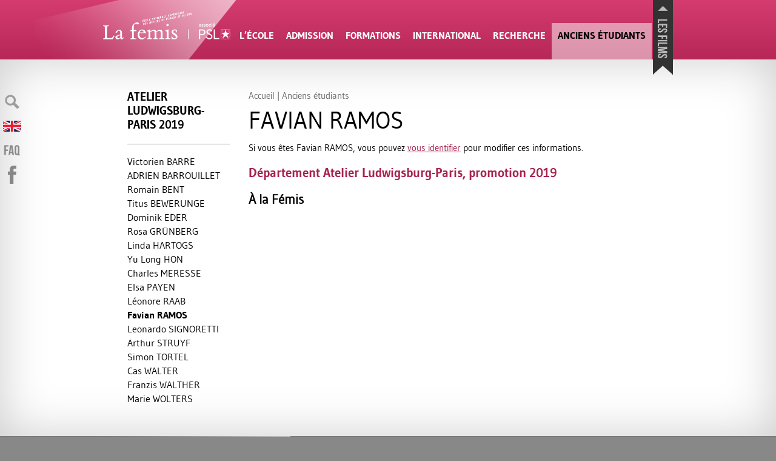

--- FILE ---
content_type: text/html; charset=utf-8
request_url: https://dev.femis.fr/index.php?page=fiche_ancien&id_ancien=18903
body_size: 26447
content:


<!DOCTYPE html>
<html lang="fr">
<head>
<title>Favian RAMOS</title>
<style>/* compact [
	plugins/auto/medias_responsive_mod/v1.36.0/squelettes/css/medias_responsive.css
	plugins/auto/html5_responsive/v1.18.0/css/html5_responsive.css
	plugins/auto/orthotypo/v2.2.0/css/typo_guillemets.css
	plugins/modele-audio-video/modele_video.css
	plugins/auto/image_responsive/v11.3.0/image_responsive.css
	local/cache-css/297ea5614d12541ede66_imbriques.css
	plugins/rechercher_suggerer/squelettes/rechercher_suggerer.css
] 94.5% */

/* plugins/auto/medias_responsive_mod/v1.36.0/squelettes/css/medias_responsive.css */
.notrans{transition:all 0s!important}
.spip_documents_left,.spip_documents_right{margin-top:.5em;margin-bottom:.5em}
.spip_documents_center{display:block;margin-left:auto;margin-right:auto;text-align:center}
.spip_documents_right{float:right;clear:right;margin-left:1em}
.spip_documents_left{float:left;clear:left;margin-right:1em}
.spip_documents_center_forcer,.spip_documents_center_forcer .fond{float:none!important;margin:1em auto!important}
.spip_documents_center_forcer .spip_doc_intitules{text-align:center!important;margin-left:0!important;margin-right:0!important;left:0!important;right:0!important;position:relative!important;width:auto!important}
.spip_documents_center_forcer .spip_doc_intitules:after{clear:both}
.spip_documents > a{display:block}
.spip_documents picture{display:block}
.spip_documents .logo_document{display:block;margin-left:auto;margin-right:auto}
.spip_documents .spip_doc_intitules{margin-top:.5em}
.spip_documents_shape.spip_documents_left{float:none}
.spip_documents_shape.spip_documents_left .spip_doc_intitules_shape{float:left;position:relative!important}
.spip_documents_shape .fond{-webkit-shape-margin:2em;shape-margin:2em}
.spip_documents_shape.spip_documents_left .fond{float:left;margin-right:2em}
.spip_documents_shape.spip_documents_right{float:none}
.spip_documents_shape.spip_documents_right .spip_doc_intitules_shape{float:right;position:relative!important}
.spip_documents_shape.spip_documents_right .fond{float:right;margin-left:2em}
.spip_documents_shape picture{z-index:-1}
.spip_documents.rond{-webkit-shape-margin:2em;shape-margin:2em;-webkit-shape-outside:content-box ellipse();shape-outside:content-box ellipse()}
.spip_documents.rond picture{overflow:hidden;-webkit-border-radius:50%;-moz-border-radius:50%;-ms-border-radius:50%;border-radius:50%}
.spip_documents.kenburns:not(.rond) picture{overflow:hidden}
.spip_documents.kenburns_actif picture img{-webkit-transform:scale(2);-webkit-animation-name:kenburns;-webkit-animation-duration:10s;-webkit-animation-timing-function:ease-in-out;transform:scale(2);animation-name:kenburns;animation-duration:10s;animation-timing-function:ease-in-out}
@-webkit-keyframes kenburns{from{-webkit-transform:scale(1)}
to{-webkit-transform:scale(2)}}
@keyframes kenburns{from{transform:scale(1)}
to{transform:scale(2)}}
.spip_documents_flip{-webkit-perspective:500px;perspective:500px}
.spip_documents_flip a{transform-style:preserve-3d}
.spip_documents_flip picture{-webkit-transform:rotateY(450deg);transform:rotateY(450deg)}
.spip_documents_flip_actif picture{-webkit-transform:rotateY(0);transform:rotateY(0);-webkit-transform-origin:center center;transform-origin:center center;-webkit-transform-style:preserve-3d;transform-style:preserve-3d;-webkit-animation-name:spipflip;-webkit-animation-duration:1s;-webkit-animation-timing-function:ease-out;animation-name:spipflip;animation-duration:1s;animation-timing-function:ease-out}
.col_deux_trois .spip_documents_flip_actif picture,.col_deux_quatre .spip_documents_flip_actif picture,.col_droite .spip_documents_flip_actif picture{-webkit-animation-duration:1.5s;animation-duration:1.5s}
.col_trois_trois .spip_documents_flip_actif picture,.col_trois_quatre .spip_documents_flip_actif picture{-webkit-animation-duration:2s;animation-duration:2s}
.col_quatre_quatre .spip_documents_flip_actif picture{-webkit-animation-duration:2.5s;animation-duration:2.5s}
@-webkit-keyframes spipflip{from{-webkit-transform:rotateY(450deg);-webkit-opacity:1}
to{-webkit-transform:rotateY(0deg);-webkit-opacity:1}}
@keyframes spipflip{from{transform:rotateY(450deg);opacity:1}
to{transform:rotateY(0deg);opacity:1}}
ul.portfolio_ligne{margin-bottom:2em;text-align:center;list-style-type:none}
ul.portfolio_ligne li{text-align:left}
.spip_documents_ligne{margin:0;clear:both}
.spip_documents_ligne .fond{overflow:hidden}
.spip_documents_ligne .fond picture{padding-bottom:0!important;height:100%!important}
.spip_documents_ligne .fond img{object-fit:cover;height:100%!important}
.spip_documents_ligne.rond .fond{border-radius:50%}
ul.portfolio_ligne{display:flex;flex-flow:row wrap;justify-content:center}
* + ul.portfolio_ligne{margin-top:2em}
ul.portfolio_ligne:after{content:"";display:block;clear:left}
ul.portfolio_ligne li{float:left;margin-right:10px}
ul.portfolio_ligne li .fond{width:100%;height:300px;display:block}
.label_ligne_precedent{float:left}
.label_ligne_suivant{float:right}
.label_ligne_precedent span,.label_ligne_suivant span{font-weight:700;font-size:70%;display:inline-block}
.label_ligne_precedent:hover span,.label_ligne_suivant:hover span{text-decoration:underline}
.label_ligne_precedent:before{content:"←︎︎ ";font-family:verdana,arial,sans;font-size:14px}
.label_ligne_suivant:after{content:" →";font-family:verdana,arial,sans;font-size:14px}
.label_ligne{display:none;padding-top:5px;cursor:pointer}
.portfolio_slide_radio{display:none}
ul.portfolio_slide{clear:both;padding:0;transition:transform 0.3s;transform:translate3d(0%,0,0);touch-action:pan-y;list-style-type:none}
ul.portfolio_slide .spip_doc_intitules{text-align:center}
ul.portfolio_slide:after{content:" ";display:block;width:100%;height:1px;clear:left}
.portfolio_slide_container:after{content:" ";display:block;width:100%;height:1px;clear:both;margin-bottom:2em}
ul.portfolio_slide li{position:relative;float:left;width:100%;margin-right:-100%}
ul.portfolio_slide figure{margin:0}
ul.portfolio_slide .spip_img{padding-bottom:75%;height:0;display:block;width:100%;position:relative}
@media (orientation:portrait){ul.portfolio_slide .spip_img{padding-bottom:134%}}
.portfolio_slide .spip_img picture{padding-bottom:0!important;height:100%!important;position:absolute!important}
.portfolio_slide .spip_img img{object-fit:contain;height:100%!important}
.spip_documents_liste{margin-bottom:2em;font-size:15px;margin-left:0;margin-right:0}
.spip_documents_liste:after{clear:left;content:"";display:block}
* + .spip_documents_liste{margin-top:2em}
.spip_documents_liste + .spip_documents_liste{margin-top:1.5em}
.spip_documents_liste.spip_documents_liste_right .logo{float:right}
.spip_documents_liste.spip_documents_liste_right .spip_doc_intitules{margin-left:0;margin-right:85px}
.spip_documents_liste .logo{float:left;width:70px!important;position:relative}
.spip_documents_liste .logo .logo-modeles{display:block;width:65px}
.spip_documents_liste .extension{display:block;position:absolute;right:0;right:-8px;top:42%;transform:translate(0,-50%);background-color:black;color:white;font-size:70%;padding:1px 5px;text-transform:uppercase;font-weight:700}
.spip_documents_liste .spip_doc_intitules{text-align:left;margin-left:85px}
.spip_documents_liste .spip_doc_descriptif{clear:none}
.spip_documents_liste .telecharger{display:block;margin-top:5px;font-size:80%;font-weight:700;text-decoration:underline}

/* plugins/auto/html5_responsive/v1.18.0/css/html5_responsive.css */
label > *{pointer-events:none}
img{border:0;-ms-interpolation-mode:bicubic}
body{margin:0;padding:0;text-size-adjust:100%;-webkit-text-size-adjust:100%;-moz-text-size-adjust:100%;-ms-text-size-adjust:100%;text-rendering:optimizeLegibility;-webkit-font-smoothing:antialiased;-moz-osx-font-smoothing:grayscale;-webkit-tap-highlight-color:rgba(0,0,0,0)}

/* plugins/auto/orthotypo/v2.2.0/css/typo_guillemets.css */
q{quotes:'"' '"' "'" "'"}
:lang(fr) q{quotes:"\00AB\A0" "\A0\00BB" "\201C" "\201D" "\2018" "\2019"}
:lang(en) q{quotes:"\201C" "\201D" "\2018" "\2019"}
:lang(es) q{quotes:"\00AB" "\00BB" "\201C" "\201D"}
:lang(it) q{quotes:"\00AB\A0" "\A0\00BB" "\201C" "\201D"}
:lang(de) q{quotes:"\00BB" "\00AB" ">" "<"}
:lang(no) q{quotes:"\00AB\A0" "\A0\00BB" "<" ">"}
q:before{content:open-quote}
q:after{content:close-quote}
* html q{font-style:italic}
*+html q{font-style:italic}

/* plugins/modele-audio-video/modele_video.css */
.spip_documents_video{margin:1em 0}
.portfolio_ligne .spip_documents_video{margin:0}
.spip_documents_video div.video{width:100%;padding-bottom:56.25%;position:relative;height:0}
.portfolio_ligne .spip_documents_video div.video{padding-bottom:0}
.spip_documents_video div.video iframe,.spip_documents_video div.video video{position:absolute;top:0;left:0;width:100%;height:100%;border:0}
.spip_documents_audio .spip_doc_intitules .num_audioguide{float:left;white-space:nowrap;margin-top:-13px;font-size:1.4em;margin-right:10px;text-align:center}
.spip_documents_audio .spip_doc_intitules .num_audioguide .svg{transform:translateY(3px);display:inline-block;width:24px}

/* plugins/auto/image_responsive/v11.3.0/image_responsive.css */
.image_responsive{width:100%;height:auto}
.image_responsive_v{width:auto;height:100%}
.conteneur_image_responsive_h{display:inline-block;position:relative!important;width:100%!important;height:0!important;margin:0!important;border:0!important}
.conteneur_image_responsive_v{display:inline-block;position:relative!important;width:auto!important;height:100%!important;margin:0!important;border:0!important}
.conteneur_image_responsive_v img{height:100%;width:auto}
[data-responsive=background]{background-position:center center;background-size:cover;-ms-behavior:url('//dev.femis.fr/plugins/auto/image_responsive/v11.3.0/backgroundsize.min.htc');background-repeat:no-repeat}

/* local/cache-css/297ea5614d12541ede66_imbriques.css */
@font-face{font-family:'titraille';src:url(https://dev.femis.fr/squelettes/../squelettes/polices/gudeabold/gudeabold.eot);src:url(https://dev.femis.fr/squelettes/../squelettes/polices/gudeabold/gudeabold.eot?#iefix) format('embedded-opentype'),url(https://dev.femis.fr/squelettes/../squelettes/polices/gudeabold/gudeabold.woff) format('woff'),url(https://dev.femis.fr/squelettes/../squelettes/polices/gudeabold/gudeabold.otf) format('truetype'),url(https://dev.femis.fr/squelettes/../squelettes/polices/gudeabold/gudeabold.svg#titraille) format('svg');font-weight:400;font-style:normal;font-display:swap}
@font-face{font-family:'texte';src:url(https://dev.femis.fr/squelettes/../squelettes/polices/gudea/gudea.eot);src:url(https://dev.femis.fr/squelettes/../squelettes/polices/gudea/gudea.eot?#iefix) format('embedded-opentype'),url(https://dev.femis.fr/squelettes/../squelettes/polices/gudea/gudea.woff) format('woff'),url(https://dev.femis.fr/squelettes/../squelettes/polices/gudea/gudea.otf) format('truetype'),url(https://dev.femis.fr/squelettes/../squelettes/polices/gudea/gudea.svg#texte) format('svg');font-weight:400;font-style:normal;font-display:swap}
@-moz-keyframes pulser{from{-webkit-opacity:1;-moz-opacity:1;opacity:1;filter:alpha(opacity=100)}
50%{-webkit-opacity:0.5;-moz-opacity:0.5;opacity:0.5;filter:alpha(opacity=50)}
100%{-webkit-opacity:1;-moz-opacity:1;opacity:1;filter:alpha(opacity=100)}}
@-webkit-keyframes pulser{from{-webkit-opacity:1;-moz-opacity:1;opacity:1;filter:alpha(opacity=100)}
50%{-webkit-opacity:0.5;-moz-opacity:0.5;opacity:0.5;filter:alpha(opacity=50)}
100%{-webkit-opacity:1;-moz-opacity:1;opacity:1;filter:alpha(opacity=100)}}
@-o-keyframes pulser{from{-webkit-opacity:1;-moz-opacity:1;opacity:1;filter:alpha(opacity=100)}
50%{-webkit-opacity:0.5;-moz-opacity:0.5;opacity:0.5;filter:alpha(opacity=50)}
100%{-webkit-opacity:1;-moz-opacity:1;opacity:1;filter:alpha(opacity=100)}}
@-ms-keyframes pulser{from{-webkit-opacity:1;-moz-opacity:1;opacity:1;filter:alpha(opacity=100)}
50%{-webkit-opacity:0.5;-moz-opacity:0.5;opacity:0.5;filter:alpha(opacity=50)}
100%{-webkit-opacity:1;-moz-opacity:1;opacity:1;filter:alpha(opacity=100)}}
@keyframes pulser{from{-webkit-opacity:1;-moz-opacity:1;opacity:1;filter:alpha(opacity=100)}
50%{-webkit-opacity:0.5;-moz-opacity:0.5;opacity:0.5;filter:alpha(opacity=50)}
100%{-webkit-opacity:1;-moz-opacity:1;opacity:1;filter:alpha(opacity=100)}}
html{scroll-behavior:smooth}
body{background-color:#888;font-family:"Palatino Linotype","Book Antiqua",Palatino,serif;font-family:Candara,Calibri,Segoe,"Segoe UI",Optima,Arial,sans-serif;overflow-x:hidden}
body .bugajaxie{display:none}
body .centrer{width:900px;padding-left:40px;margin-left:auto;margin-right:auto;position:relative;-moz-transition:width 0.2s;-webkit-transition:width 0.2s;-khtml-transition:width 0.2s;-ms-transition:width 0.2s;-o-transition:width 0.2s;transition:width 0.2s}
body .centrer_large{width:940px;margin-left:auto;margin-right:auto;position:relative;-moz-transition:width 0.5s;-webkit-transition:width 0.5s;-khtml-transition:width 0.5s;-ms-transition:width 0.5s;-o-transition:width 0.5s;transition:width 0.5s}
.surligne{background-color:yellow}
table.spip{width:100%;border-collapse:collapse;font-size:90%;line-height:125%;-moz-hyphens:none;-webkit-hyphens:none;-khtml-hyphens:none;-ms-hyphens:none;-o-hyphens:none;hyphens:none;margin:1em 0}
table.spip th{border:0;background-color:white;padding:7px 10px;border:1px solid #ccc;text-align:left;-moz-hyphens:none;-webkit-hyphens:none;-khtml-hyphens:none;-ms-hyphens:none;-o-hyphens:none;hyphens:none}
table.spip td{border:0;background-color:white;padding:7px 10px;border:1px solid #ccc;text-align:left;-moz-hyphens:none;-webkit-hyphens:none;-khtml-hyphens:none;-ms-hyphens:none;-o-hyphens:none;hyphens:none}
ul.liste_enfants{margin:0px;padding:1em 0px;list-style-type:none}
ul.liste_enfants li{clear:left}
ul.liste_enfants li a{display:block;text-decoration:none}
ul.liste_enfants li a .logo{display:block;float:left;padding-bottom:20px;padding-top:5px;width:200px}
ul.liste_enfants li a .intitules{display:block;margin-left:240px;padding-bottom:20px}
ul.liste_enfants li a .intitules .titre{display:block;padding-bottom:5px;font-size:1.2em;line-height:100%}
ul.liste_enfants li a .intitules .date{display:block;padding-bottom:5px}
ul.liste_enfants li a .intitules .date .mise_en_ligne{display:none}
ul.liste_enfants li a .intitules .descriptif{display:block;color:#666;font-size:.95em;line-height:125%}
nav.films{height:230px;width:100%;background-color:#323232;position:relative;z-index:10;margin-top:0px;-moz-transition:margin-top 0.2s ease-out;-webkit-transition:margin-top 0.2s ease-out;-khtml-transition:margin-top 0.2s ease-out;-ms-transition:margin-top 0.2s ease-out;-o-transition:margin-top 0.2s ease-out;transition:margin-top 0.2s ease-out}
nav.films.masquer{margin-top:-230px}
nav.films .titre_films{position:relative}
nav.films .titre_films h3{position:absolute;top:0px;right:0;margin:0;padding:0;text-transform:uppercase;font-family:titraille,verdana,arial,sans;font-weight:400;padding:5px 15px;background-color:#323232;color:white;transform:translate(0,-100%)}
nav.films div.contenu{height:230px;overflow-x:hidden;position:relative;width:100%}
nav.films div.contenu:before{content:" ";position:absolute;background:-webkit-gradient(linear,left top,left bottom,from(#323232),to(#222));background-image:-webkit-linear-gradient(top,#323232,#222);background-image:-moz-linear-gradient(top,#323232,#222);background-image:-ms-linear-gradient(top,#323232,#222);background-image:-o-linear-gradient(top,#323232,#222);background-image:linear-gradient(top,#323232,#222);bottom:0;height:20px;width:100%;z-index:-1;filter:progid:DXImageTransform.Microsoft.gradient(GradientType=0,startColorstr='#323232',endColorstr='#222222')}
nav.films div.contenu .droite{position:absolute;top:0px;padding:20px 30px;height:190px;display:none}
nav.films div.contenu .droite img{height:117px;width:auto}
nav.films div.contenu .gauche{position:absolute;top:0px;padding:20px 30px;height:190px;display:none}
nav.films div.contenu .gauche img{height:117px;width:auto}
nav.films div.contenu .gauche{padding-left:10px;left:0px;background:-webkit-gradient(linear,left top,right top,from(rgba(50,50,50,0.75)),to(rgba(50,50,50,0)));background-image:-webkit-linear-gradient(left,rgba(50,50,50,0.75),rgba(50,50,50,0));background-image:-moz-linear-gradient(left,rgba(50,50,50,0.75),rgba(50,50,50,0));background-image:-ms-linear-gradient(left,rgba(50,50,50,0.75),rgba(50,50,50,0));background-image:-o-linear-gradient(left,rgba(50,50,50,0.75),rgba(50,50,50,0));background-image:linear-gradient(left,rgba(50,50,50,0.75),rgba(50,50,50,0));filter:progid:DXImageTransform.Microsoft.gradient(GradientType=1,startColorstr='#bf323232',endColorstr='#00323232')}
nav.films div.contenu .gauche:hover{background:-webkit-gradient(linear,left top,right top,from(rgba(50,50,50,1)),to(rgba(50,50,50,0)));background-image:-webkit-linear-gradient(left,rgba(50,50,50,1),rgba(50,50,50,0));background-image:-moz-linear-gradient(left,rgba(50,50,50,1),rgba(50,50,50,0));background-image:-ms-linear-gradient(left,rgba(50,50,50,1),rgba(50,50,50,0));background-image:-o-linear-gradient(left,rgba(50,50,50,1),rgba(50,50,50,0));background-image:linear-gradient(left,rgba(50,50,50,1),rgba(50,50,50,0));filter:progid:DXImageTransform.Microsoft.gradient(GradientType=1,startColorstr='#ff323232',endColorstr='#00323232')}
nav.films div.contenu .gauche:focus{background:-webkit-gradient(linear,left top,right top,from(rgba(50,50,50,1)),to(rgba(50,50,50,0)));background-image:-webkit-linear-gradient(left,rgba(50,50,50,1),rgba(50,50,50,0));background-image:-moz-linear-gradient(left,rgba(50,50,50,1),rgba(50,50,50,0));background-image:-ms-linear-gradient(left,rgba(50,50,50,1),rgba(50,50,50,0));background-image:-o-linear-gradient(left,rgba(50,50,50,1),rgba(50,50,50,0));background-image:linear-gradient(left,rgba(50,50,50,1),rgba(50,50,50,0));filter:progid:DXImageTransform.Microsoft.gradient(GradientType=1,startColorstr='#ff323232',endColorstr='#00323232')}
nav.films div.contenu .droite{padding-right:10px;right:0px;background:-webkit-gradient(linear,left top,right top,from(rgba(50,50,50,0)),to(rgba(50,50,50,0.75)));background-image:-webkit-linear-gradient(left,rgba(50,50,50,0),rgba(50,50,50,0.75));background-image:-moz-linear-gradient(left,rgba(50,50,50,0),rgba(50,50,50,0.75));background-image:-ms-linear-gradient(left,rgba(50,50,50,0),rgba(50,50,50,0.75));background-image:-o-linear-gradient(left,rgba(50,50,50,0),rgba(50,50,50,0.75));background-image:linear-gradient(left,rgba(50,50,50,0),rgba(50,50,50,0.75));filter:progid:DXImageTransform.Microsoft.gradient(GradientType=1,startColorstr='#00323232',endColorstr='#bf323232')}
nav.films div.contenu .droite:hover{background:-webkit-gradient(linear,left top,right top,from(rgba(50,50,50,0)),to(rgba(50,50,50,1)));background-image:-webkit-linear-gradient(left,rgba(50,50,50,0),rgba(50,50,50,1));background-image:-moz-linear-gradient(left,rgba(50,50,50,0),rgba(50,50,50,1));background-image:-ms-linear-gradient(left,rgba(50,50,50,0),rgba(50,50,50,1));background-image:-o-linear-gradient(left,rgba(50,50,50,0),rgba(50,50,50,1));background-image:linear-gradient(left,rgba(50,50,50,0),rgba(50,50,50,1));filter:progid:DXImageTransform.Microsoft.gradient(GradientType=1,startColorstr='#00323232',endColorstr='#ff323232')}
nav.films div.contenu .droite:focus{background:-webkit-gradient(linear,left top,right top,from(rgba(50,50,50,0)),to(rgba(50,50,50,1)));background-image:-webkit-linear-gradient(left,rgba(50,50,50,0),rgba(50,50,50,1));background-image:-moz-linear-gradient(left,rgba(50,50,50,0),rgba(50,50,50,1));background-image:-ms-linear-gradient(left,rgba(50,50,50,0),rgba(50,50,50,1));background-image:-o-linear-gradient(left,rgba(50,50,50,0),rgba(50,50,50,1));background-image:linear-gradient(left,rgba(50,50,50,0),rgba(50,50,50,1));filter:progid:DXImageTransform.Microsoft.gradient(GradientType=1,startColorstr='#00323232',endColorstr='#ff323232')}
nav.films div.contenu div.slider ol{margin:0;padding:0;list-style-type:none;width:10000px;-moz-transition:margin-left 0.5s ease-out;-webkit-transition:margin-left 0.5s ease-out;-khtml-transition:margin-left 0.5s ease-out;-ms-transition:margin-left 0.5s ease-out;-o-transition:margin-left 0.5s ease-out;transition:margin-left 0.5s ease-out}
nav.films div.contenu div.slider ol li{float:left}
nav.films div.contenu div.slider ol li a{display:block;padding:10px;padding-top:20px;position:relative;height:200px;width:230px;text-decoration:none;color:white;-moz-transition:background-color 0.2s;-webkit-transition:background-color 0.2s;-khtml-transition:background-color 0.2s;-ms-transition:background-color 0.2s;-o-transition:background-color 0.2s;transition:background-color 0.2s}
nav.films div.contenu div.slider ol li a img{-webkit-box-shadow:0px 0px 20px #323232;-moz-box-shadow:0px 0px 20px #323232;box-shadow:0px 0px 20px #323232}
nav.films div.contenu div.slider ol li a .titre{display:block;line-height:105%}
nav.films div.contenu div.slider ol li a .soustitre{display:block;line-height:105%}
nav.films div.contenu div.slider ol li a .titre{margin-top:8px}
nav.films div.contenu div.slider ol li a .soustitre{margin-top:3px;font-size:95%;line-height:115%}
nav.films div.contenu div.slider ol li a:hover{background-color:#666}
nav.films div.contenu div.slider ol li a:focus{background-color:#666}
nav.films div.centrer_large{height:0px}
nav.films div.centrer_large .pullup{position:absolute;right:0;top:0;background:url(https://dev.femis.fr/squelettes/../squelettes/imgs/languette.png) center bottom no-repeat;width:33px;height:113px;-moz-transition:padding-top 0.05s;-webkit-transition:padding-top 0.05s;-khtml-transition:padding-top 0.05s;-ms-transition:padding-top 0.05s;-o-transition:padding-top 0.05s;transition:padding-top 0.05s;cursor:pointer;text-align:center;padding-top:10px}
nav.films div.centrer_large .pullup:hover{padding-top:15px}
nav.films div.centrer_large .pullup:focus{padding-top:15px}
nav.films div.centrer_large .pullup img{width:17px;height:auto;-moz-animation:pulser 1.5s infinite ease;-webkit-animation:pulser 1.5s infinite ease;-khtml-animation:pulser 1.5s infinite ease;-ms-animation:pulser 1.5s infinite ease;-o-animation:pulser 1.5s infinite ease;animation:pulser 1.5s infinite ease}

nav#entete_small div.centrer_large div.menu{position:absolute;top:-47px;right:60px;color:white;cursor:pointer}
nav#entete_small div.centrer_large div.menu .masquer{display:none}
nav#entete_small.visible div.centrer_large div.menu .afficher{display:none}
nav#entete_small.visible div.centrer_large div.menu .masquer{display:block}
nav#entete_small ul{display:none;margin:0;padding:0;list-style-type:none;zoom:1}
nav#entete_small ul::before{content:"";display:block;overflow:hidden}
nav#entete_small ul::after{content:"";display:block;overflow:hidden}
nav#entete_small ul::after{clear:both}
nav#entete_small ul li{text-transform:uppercase;font-weight:400;font-size:85%}
nav#entete_small ul li a{color:white;text-decoration:none;display:block;padding:10px 20px;text-align:center}
nav#entete_small ul li a:hover{background-color:white;color:black}
nav#entete_small ul li a:focus{background-color:white;color:black}
header#entete{background-color:#eb0026;height:98px}
header#entete .centrer_large{height:100%}
header#entete .logo{width:160px;height:98px;position:relative}
header#entete .logo .spot{position:absolute;top:0px;right:-60px;-moz-animation:pulser 5s infinite ease;-webkit-animation:pulser 5s infinite ease;-khtml-animation:pulser 5s infinite ease;-ms-animation:pulser 5s infinite ease;-o-animation:pulser 5s infinite ease;animation:pulser 5s infinite ease}
header#entete .logo a{position:absolute;top:17px;left:0px;-moz-transition:all 0.5s;-webkit-transition:all 0.5s;-khtml-transition:all 0.5s;-ms-transition:all 0.5s;-o-transition:all 0.5s;transition:all 0.5s}
header#entete .logo a img{width:210px;height:auto}
header#entete nav{position:absolute;bottom:0;left:215px;width:690px;-moz-transition:all 0.5s;-webkit-transition:all 0.5s;-khtml-transition:all 0.5s;-ms-transition:all 0.5s;-o-transition:all 0.5s;transition:all 0.5s}
header#entete nav table{width:100%;border-collapse:collapse}
header#entete nav table td{border:0;padding:0;text-align:center}
header#entete nav table td a{-moz-transition:height,background-color 0.2s;-webkit-transition:height,background-color 0.2s;-khtml-transition:height,background-color 0.2s;-ms-transition:height,background-color 0.2s;-o-transition:height,background-color 0.2s;transition:height,background-color 0.2s;display:block;height:50px;padding-top:10px;padding-left:10px;padding-right:10px;color:white;text-decoration:none;text-transform:uppercase;font-weight:400;font-size:100%}
header#entete nav table td a:hover{background:url(https://dev.femis.fr/squelettes/../squelettes/imgs/triangle-bas.png) bottom center no-repeat;background-color:white;color:black}
header#entete nav table td a:focus{background:url(https://dev.femis.fr/squelettes/../squelettes/imgs/triangle-bas.png) bottom center no-repeat;background-color:white;color:black}
header#entete nav table td.active a{background-color:rgba(255,255,255,0.5);color:black;filter:progid:DXImageTransform.Microsoft.gradient(GradientType=0,startColorstr='#80ffffff',endColorstr='#80ffffff')}
header#entete nav table td.active a:hover{background-color:rgba(255,255,255,1);filter:progid:DXImageTransform.Microsoft.gradient(GradientType=0,startColorstr='#ffffffff',endColorstr='#ffffffff')}
header#entete nav table td.active a:focus{background-color:rgba(255,255,255,1);filter:progid:DXImageTransform.Microsoft.gradient(GradientType=0,startColorstr='#ffffffff',endColorstr='#ffffffff')}
#big_entete nav#menus{overflow:hidden;position:relative;height:0;background-color:white;-moz-transition:height 0.3s ease-in-out;-webkit-transition:height 0.3s ease-in-out;-khtml-transition:height 0.3s ease-in-out;-ms-transition:height 0.3s ease-in-out;-o-transition:height 0.3s ease-in-out;transition:height 0.3s ease-in-out;background:-webkit-gradient(linear,left top,left bottom,from(#fff),to(#ddd));background-image:-webkit-linear-gradient(top,#fff,#ddd);background-image:-moz-linear-gradient(top,#fff,#ddd);background-image:-ms-linear-gradient(top,#fff,#ddd);background-image:-o-linear-gradient(top,#fff,#ddd);background-image:linear-gradient(top,#fff,#ddd);filter:progid:DXImageTransform.Microsoft.gradient(GradientType=0,startColorstr='#ffffff',endColorstr='#dddddd')}
#big_entete nav#menus:before{content:" ";position:absolute;bottom:0;left:0;background:-webkit-gradient(linear,left top,left bottom,from(rgba(0,0,0,0)),to(rgba(0,0,0,0.1)));background-image:-webkit-linear-gradient(top,rgba(0,0,0,0),rgba(0,0,0,0.1));background-image:-moz-linear-gradient(top,rgba(0,0,0,0),rgba(0,0,0,0.1));background-image:-ms-linear-gradient(top,rgba(0,0,0,0),rgba(0,0,0,0.1));background-image:-o-linear-gradient(top,rgba(0,0,0,0),rgba(0,0,0,0.1));background-image:linear-gradient(top,rgba(0,0,0,0),rgba(0,0,0,0.1));height:20px;width:100%;filter:progid:DXImageTransform.Microsoft.gradient(GradientType=0,startColorstr='#00000000',endColorstr='#1a000000')}
#big_entete nav#menus table{width:100%;-moz-transition:margin-left 0.3s;-webkit-transition:margin-left 0.3s;-khtml-transition:margin-left 0.3s;-ms-transition:margin-left 0.3s;-o-transition:margin-left 0.3s;transition:margin-left 0.3s;border-collapse:collapse}
#big_entete nav#menus table tr td+td+td+td div.centrer .logo_rubrique{float:left}
#big_entete nav#menus table tr td+td+td+td div.centrer > ul{float:right}
#big_entete nav#menus table tr td{vertical-align:top;padding:40px 0px 20px;margin:0}
#big_entete nav#menus table tr td div.centrer .logo_rubrique{width:160px;padding-top:26px;float:right}
#big_entete nav#menus table tr td div.centrer ul{margin:0px;padding:0px;list-style-type:none;font-family:'Lucida Grande',Tahoma,Ubuntu,Arial,Verdana,sans-serif;font-size:90%;color:#666}
#big_entete nav#menus table tr td div.centrer ul a{text-decoration:none;color:black}
#big_entete nav#menus table tr td div.centrer ul a:hover{text-decoration:underline}
#big_entete nav#menus table tr td div.centrer ul a:focus{text-decoration:underline}
#big_entete nav#menus table tr td div.centrer .item ul ul{padding-left:20px;font-size:90%}
#big_entete nav#menus table tr td div.centrer > ul{width:700px}
#big_entete nav#menus table tr td div.centrer > ul >li{padding-bottom:20px;width:205px}
#big_entete nav#menus table tr td div.centrer > ul >li > a{margin:0;font-weight:400;text-decoration:none;font-size:110%;line-height:100%;border-bottom:1px solid black;margin-bottom:10px;padding-bottom:10px;display:block}
#big_entete nav#menus table tr td div.centrer > ul >li h3{margin:0;font-weight:400;text-decoration:none;font-size:110%;line-height:100%;border-bottom:1px solid black;margin-bottom:10px;padding-bottom:10px;display:block}
#big_entete nav#menus table tr td div.centrer > ul >li > ul li{margin:2px 0}
#big_entete nav#menus table tr td div.centrer > ul >li > ul.promos li{float:left;width:33%}
#big_entete.menuvisible nav#menus{height:300px}
section#actualite_diplomes{background-color:#e0dede;position:relative;padding:20px 0px}
section#actualite_diplomes:before{content:" ";position:absolute;background:-webkit-gradient(linear,left top,left bottom,from(#d6d3d3),to(#e0dede));background-image:-webkit-linear-gradient(top,#d6d3d3,#e0dede);background-image:-moz-linear-gradient(top,#d6d3d3,#e0dede);background-image:-ms-linear-gradient(top,#d6d3d3,#e0dede);background-image:-o-linear-gradient(top,#d6d3d3,#e0dede);background-image:linear-gradient(top,#d6d3d3,#e0dede);top:0;height:100px;width:100%;filter:progid:DXImageTransform.Microsoft.gradient(GradientType=0,startColorstr='#d6d3d3',endColorstr='#e0dede')}
section#actualite_diplomes h3{text-transform:uppercase;font-weight:400;font-size:95%;padding-bottom:5px}
section#actualite_diplomes h3 a{color:black;text-decoration:none}
section#actualite_diplomes h3 a:hover{text-decoration:underline;color:black}
section#actualite_diplomes h3 a:focus{text-decoration:underline;color:black}
section#actualite_diplomes div.toute{text-align:right}
section#actualite_diplomes div.toute a{display:inline-block;background-color:#888;color:white;margin-top:15px;text-decoration:none;padding:3px 10px;-webkit-border-radius:15px;-moz-border-radius:15px;border-radius:15px}
section#actualite_diplomes div.toute a:hover{background-color:#666}
section#actualite_diplomes div.toute a:focus{background-color:#666}
section#actualite_diplomes ul{zoom:1;margin:0;padding:0;list-style-type:none}
section#actualite_diplomes ul::before{content:"";display:block;overflow:hidden}
section#actualite_diplomes ul::after{content:"";display:block;overflow:hidden}
section#actualite_diplomes ul::after{clear:both}
section#actualite_diplomes ul li{zoom:1;float:left;width:30%;font-size:80%;line-height:125%}
section#actualite_diplomes ul li::before{content:"";display:block;overflow:hidden}
section#actualite_diplomes ul li::after{content:"";display:block;overflow:hidden}
section#actualite_diplomes ul li::after{clear:both}
section#actualite_diplomes ul li+ li{margin-left:5%}
section#actualite_diplomes ul li > a{zoom:1;text-decoration:none;color:#333}
section#actualite_diplomes ul li > a::before{content:"";display:block;overflow:hidden}
section#actualite_diplomes ul li > a::after{content:"";display:block;overflow:hidden}
section#actualite_diplomes ul li > a::after{clear:both}
section#actualite_diplomes ul li > a .logo{width:70px}
section#actualite_diplomes ul li > a:hover .texte{text-decoration:underline;color:black}
section#actualite_diplomes ul li > a:focus .texte{text-decoration:underline;color:black}
section#actualite_diplomes ul li span.texte{display:block;padding-left:90px}
section#actualite_diplomes ul li span.texte strong{display:block;font-weight:400;font-size:1.2em}
section#actualite_diplomes ul li span.logo{padding-top:3px;float:left}
section#principale{background-color:white;padding:50px 0;zoom:1;position:relative}
section#principale::before{content:"";display:block;overflow:hidden}
section#principale::after{content:"";display:block;overflow:hidden}
section#principale::after{clear:both}
section#principale.diplomes{background-color:#e0dede}
section#principale header{margin-bottom:2em}
section#principale nav#colonne_navigation{width:170px;float:left}
section#principale nav#colonne_navigation h3{margin:0;font-weight:400;text-transform:uppercase;padding-bottom:20px;margin-bottom:17px;border-bottom:1px solid #999}
section#principale nav#colonne_navigation a{text-decoration:none;line-height:110%;color:black}
section#principale nav#colonne_navigation a:hover{text-decoration:underline}
section#principale nav#colonne_navigation a:focus{text-decoration:underline}
section#principale nav#colonne_navigation ul{margin:0;padding:0;list-style-type:none}
section#principale nav#colonne_navigation ul li a{display:block;padding:3px 0px}
section#principale nav#colonne_navigation ul li ul{margin:1em 0}
section#principale nav#colonne_navigation ul li ul li a{padding-left:17px;color:red}
section#principale nav#colonne_navigation ul li ul li.selecon a{background:url(https://dev.femis.fr/squelettes/../squelettes/imgs/fleche-gauche.gif) left center no-repeat;color:black}
section#principale nav#colonne_navigation ul li ul li.selecon ul{margin:.5em 0;font-size:.9em}
section#principale nav#colonne_navigation ul li ul li.selecon ul li{padding-left:17px}
section#principale nav#colonne_navigation ul li ul li.selecon ul li a{background:none}
section#principale nav#colonne_navigation ul li ul li.selecon ul li.selecon a{background:url(https://dev.femis.fr/squelettes/../squelettes/imgs/fleche-gauche.gif) left center no-repeat;color:black}
section#principale nav#breadcrumbs{font-size:85%;color:#666;margin-bottom:10px}
section#principale nav#breadcrumbs a{color:#666;text-decoration:none}
section#principale nav#breadcrumbs a:hover{color:black;text-decoration:underline}
section#principale nav#breadcrumbs a:focus{color:black;text-decoration:underline}
section#principale h1{margin:0;padding:0;font-size:2.2em;line-height:110%;text-transform:uppercase;font-weight:400}
section#principale h2{font-weight:400;margin:0;padding;0}
section#principale #colonne_centrale{width:700px;float:right}
section#principale #colonne_centrale #logo_article{margin-top:1.5em;margin-bottom:1.5em}
section#principale #colonne_centrale #logo_article .legende{font-size:70%;text-align:right}
section#principale #colonne_centrale #video_une div.video iframe{width:100%;border:0;height:100%}
section#principale #colonne_centrale #charger_film div.video iframe{width:100%;border:0;height:100%}
section#principale #colonne_centrale .chapo{font-size:1.4em;line-height:145%;text-align:justify;-moz-hyphens:none;-webkit-hyphens:none;-khtml-hyphens:none;-ms-hyphens:none;-o-hyphens:none;hyphens:none;text-justify:newspaper;-moz-hyphenate-limit-before:3;-webkit-hyphenate-limit-before:3;-khtml-hyphenate-limit-before:3;-ms-hyphenate-limit-before:3;-o-hyphenate-limit-before:3;hyphenate-limit-before:3;-moz-hyphenate-limit-after:3;-webkit-hyphenate-limit-after:3;-khtml-hyphenate-limit-after:3;-ms-hyphenate-limit-after:3;-o-hyphenate-limit-after:3;hyphenate-limit-after:3;-moz-hyphenate-limit-lines:2;-webkit-hyphenate-limit-lines:2;-khtml-hyphenate-limit-lines:2;-ms-hyphenate-limit-lines:2;-o-hyphenate-limit-lines:2;hyphenate-limit-lines:2;-moz-hyphenate-limit-chars:6 3 3;-webkit-hyphenate-limit-chars:6 3 3;-khtml-hyphenate-limit-chars:6 3 3;-ms-hyphenate-limit-chars:6 3 3;-o-hyphenate-limit-chars:6 3 3;hyphenate-limit-chars:6 3 3}
section#principale #colonne_centrale .col_texte{width:500px;float:left;font-size:1.15em;line-height:145%;text-align:justify;-moz-hyphens:none;-webkit-hyphens:none;-khtml-hyphens:none;-ms-hyphens:none;-o-hyphens:none;hyphens:none;text-justify:newspaper;-moz-hyphenate-limit-before:3;-webkit-hyphenate-limit-before:3;-khtml-hyphenate-limit-before:3;-ms-hyphenate-limit-before:3;-o-hyphenate-limit-before:3;hyphenate-limit-before:3;-moz-hyphenate-limit-after:3;-webkit-hyphenate-limit-after:3;-khtml-hyphenate-limit-after:3;-ms-hyphenate-limit-after:3;-o-hyphenate-limit-after:3;hyphenate-limit-after:3;-moz-hyphenate-limit-lines:2;-webkit-hyphenate-limit-lines:2;-khtml-hyphenate-limit-lines:2;-ms-hyphenate-limit-lines:2;-o-hyphenate-limit-lines:2;hyphenate-limit-lines:2;-moz-hyphenate-limit-chars:6 3 3;-webkit-hyphenate-limit-chars:6 3 3;-khtml-hyphenate-limit-chars:6 3 3;-ms-hyphenate-limit-chars:6 3 3;-o-hyphenate-limit-chars:6 3 3;hyphenate-limit-chars:6 3 3;color:#333}
section#principale #colonne_centrale .col_texte #texte_tdm{border-top:1px solid #999;padding:10px 0;text-align:left;-moz-hyphens:none;-webkit-hyphens:none;-khtml-hyphens:none;-ms-hyphens:none;-o-hyphens:none;hyphens:none;font-size:95%;line-height:115%}
section#principale #colonne_centrale .col_texte #texte_tdm > p{display:none}
section#principale #colonne_centrale .col_texte #texte_tdm ul{margin:0;padding:0;list-style-type:none}
section#principale #colonne_centrale .col_texte #texte_tdm ul li a{display:block;color:black;padding:3px 0;text-decoration:none;color:black}
section#principale #colonne_centrale .col_texte .lien_retour{float:right;padding-left:10px}
section#principale #colonne_centrale .col_texte .lien_retour a{text-decoration:none;color:black}
section#principale #colonne_centrale .col_texte .pave_h3{padding-top:1.5em;border-top:1px solid #999;margin-bottom:1.5em}
section#principale #colonne_centrale .col_texte .pave_h3 > p{margin-top:0}
section#principale #colonne_centrale .col_texte h3{margin:0;font-weight:400;margin-bottom:1em;text-transform:uppercase;font-weight:400;color:black;text-align:left;-moz-hyphens:none;-webkit-hyphens:none;-khtml-hyphens:none;-ms-hyphens:none;-o-hyphens:none;hyphens:none}
section#principale #colonne_centrale .col_droite{max-width:170px;float:right;font-size:90%;line-height:125%;color:#666}
section#principale #colonne_centrale .col_droite .date{display:block;border-top:1px solid #999;padding-top:.5em;padding-bottom:1em;text-align:left}
section#principale #colonne_centrale .col_droite .date .affdate{font-weight:700}
section#principale #colonne_centrale .col_droite .pave_h3{border-top:1px solid #999;padding-top:.5em;padding-bottom:1em}
section#principale #colonne_centrale .col_droite .pave_h3 h3{margin-bottom:1em;text-transform:uppercase;font-weight:400;color:black}
.texte-principal .spip_documents_liste a .logo{width:52px}
.texte-principal .spip_documents_liste a .titre{margin-left:70px}
.texte-principal .spip_documents_liste a .descriptif{margin-left:70px}
.texte-principal .spip_documents_liste a .taille{margin-left:70px}
.spip_documents_liste{zoom:1;margin-top:1em;margin-bottom:1em}
.spip_documents_liste::before{content:"";display:block;overflow:hidden}
.spip_documents_liste::after{content:"";display:block;overflow:hidden}
.spip_documents_liste::after{clear:both}
.spip_documents_liste a{display:block;zoom:1}
.spip_documents_liste a::before{content:"";display:block;overflow:hidden}
.spip_documents_liste a::after{content:"";display:block;overflow:hidden}
.spip_documents_liste a::after{clear:both}
.spip_documents_liste a .logo{float:left;width:32px}
.spip_documents_liste a .titre{margin-left:40px}
.spip_documents_liste a .descriptif{margin-left:40px}
.spip_documents_liste a .taille{margin-left:40px}
.spip_documents_catalogue{zoom:1;margin-top:1em;margin-bottom:1em}
.spip_documents_catalogue::before{content:"";display:block;overflow:hidden}
.spip_documents_catalogue::after{content:"";display:block;overflow:hidden}
.spip_documents_catalogue::after{clear:both}
.spip_documents_catalogue .logo{float:left;display:block;width:200px;text-align:center}
.spip_documents_catalogue .titre{display:block;margin-left:220px}
.spip_documents_catalogue .descriptif{display:block;margin-left:220px}
.spip_documents_catalogue .taille{display:block;margin-left:220px}
.spip_documents p{margin:.10em;padding:0}
dl.spip_documents{margin-top:4px}
.spip_documents_center{text-align:center;display:block;clear:both;width:100%;margin:1em auto}
.spip_documents_left{float:left;margin-right:15px;margin-bottom:5px}
.spip_documents_right{float:right;margin-left:15px;margin-bottom:5px}
.spip_doc_titre{margin-right:auto;margin-left:auto;font-weight:700}
.spip_doc_descriptif{clear:both;margin-right:auto;margin-left:auto}
.spip_documents{line-height:normal;text-align:left;font-size:1em}
.spip_documents a{text-decoration:none}
.spip_documents a:hover .titre{text-decoration:underline}
.spip_documents a:hover .descriptif{text-decoration:underline}
.spip_documents a:focus .titre{text-decoration:underline}
.spip_documents a:focus .descriptif{text-decoration:underline}
.spip_documents a .titre{display:block}
.spip_documents a .descriptif{display:block}
.spip_documents a .taille{display:block}
.spip_documents a .titre{font-weight:700}
.spip_documents a .descriptif{color:#666}
.spip_documents a .taille{margin-top:2px;font-size:80%;color:#666}
#outils{position:absolute;top:50px;width:40px}
#outils .bouton{padding:5px;height:30px}
#outils .bouton a.logo img{width:30px}
#outils .bouton a.logo:hover{-webkit-opacity:0.5;-moz-opacity:0.5;opacity:0.5;filter:alpha(opacity=50)}
#outils .bouton a.logo:focus{-webkit-opacity:0.5;-moz-opacity:0.5;opacity:0.5;filter:alpha(opacity=50)}
#outils #slide_recherche{width:300px;zoom:1;margin-left:-270px;-moz-transition:all 0.5s;-webkit-transition:all 0.5s;-khtml-transition:all 0.5s;-ms-transition:all 0.5s;-o-transition:all 0.5s;transition:all 0.5s}
#outils #slide_recherche::before{content:"";display:block;overflow:hidden}
#outils #slide_recherche::after{content:"";display:block;overflow:hidden}
#outils #slide_recherche::after{clear:both}
#outils #slide_recherche div.formulaire_recherche{float:left;display:none}
#outils #slide_recherche div.formulaire_recherche form{margin:0;padding:0;padding-left:25px;position:relative}
#outils #slide_recherche div.formulaire_recherche form input.search{margin:0;width:190px;padding:3px;padding-right:30px;border:1px solid #ccc;font-size:18px}
#outils #slide_recherche div.formulaire_recherche form input.search:focus{outline:none}
#outils #slide_recherche div.formulaire_recherche form input.submit{width:20px;height:20px;position:absolute;right:5px;top:5px}
#outils #slide_recherche a.logo{float:right}
#outils #slide_recherche a.logo img{background:url(https://dev.femis.fr/squelettes/../squelettes/imgs/loupe-30.png)}
#outils #slide_recherche.active{margin-left:0;background-color:white;-webkit-box-shadow:0px 0px 10px #ccc;-moz-box-shadow:0px 0px 10px #ccc;box-shadow:0px 0px 10px #ccc;-webkit-border-top-right-radius:20px;-moz-border-radius-topright:20px;border-top-right-radius:20px;-webkit-border-bottom-right-radius:20px;-moz-border-radius-bottomright:20px;border-bottom-right-radius:20px}
#outils #slide_recherche.active div.formulaire_recherche{display:block}
#outils #slide_recherche.active a.logo img{background:url(https://dev.femis.fr/squelettes/../squelettes/imgs/fleche-gauche-30.png)}
footer{font-family:'Lucida Grande',Tahoma,Ubuntu,Arial,Verdana,sans-serif;font-size:80%;position:relative;zoom:1;padding-bottom:30px}
footer::before{content:"";display:block;overflow:hidden}
footer::after{content:"";display:block;overflow:hidden}
footer::after{clear:both}
footer:before{content:" ";position:absolute;background:-webkit-gradient(linear,left top,left bottom,from(#777),to(#888));background-image:-webkit-linear-gradient(top,#777,#888);background-image:-moz-linear-gradient(top,#777,#888);background-image:-ms-linear-gradient(top,#777,#888);background-image:-o-linear-gradient(top,#777,#888);background-image:linear-gradient(top,#777,#888);height:50px;width:100%;z-index:-1;filter:progid:DXImageTransform.Microsoft.gradient(GradientType=0,startColorstr='#777777',endColorstr='#888888')}
footer .infos{float:left}
footer .logo{width:210px;height:104px;position:relative}
footer .logo .spot{position:absolute;top:0px;right:-100px;-moz-animation:pulser 5s infinite ease;-webkit-animation:pulser 5s infinite ease;-khtml-animation:pulser 5s infinite ease;-ms-animation:pulser 5s infinite ease;-o-animation:pulser 5s infinite ease;animation:pulser 5s infinite ease;z-index:-1}
footer .logo a{position:absolute;top:24px;left:0px}
footer .logo a img{width:210px;height:auto}
footer .adresse{width:280px}
footer .adresse .liens{margin-top:20px;zoom:1}
footer .adresse .liens::before{content:"";display:block;overflow:hidden}
footer .adresse .liens::after{content:"";display:block;overflow:hidden}
footer .adresse .liens::after{clear:both}
footer .adresse .liens a{display:inline-block;padding-bottom:20px;margin-right:20px}
footer .adresse .liens a img{width:45px}
footer .adresse .psl{margin:1em 0}
footer .adresse .psl a{float:none}
footer .adresse .psl a img{width:132px;height:37px}
footer nav.outils{clear:both}
footer nav.outils ul{margin:0;padding:0;zoom:1;list-style-type:none;padding-top:20px}
footer nav.outils ul::before{content:"";display:block;overflow:hidden}
footer nav.outils ul::after{content:"";display:block;overflow:hidden}
footer nav.outils ul::after{clear:both}
footer nav.outils ul li{float:left;padding-right:15px}
footer nav.outils ul li a{color:white;text-decoration:none;display:block}
footer nav.outils ul li a:hover{text-decoration:underline}
footer nav.outils ul li a:focus{text-decoration:underline}
footer nav.les_rubriques > div{float:left;margin-top:30px}
footer nav.les_rubriques > div a{color:white;text-decoration:none;margin-left:25px;display:block}
footer nav.les_rubriques > div a:hover{text-decoration:underline}
footer nav.les_rubriques > div a:focus{text-decoration:underline}
footer nav.les_rubriques > div > a{font-size:110%;line-height:100%;border-bottom:1px solid white;margin-bottom:10px;padding-bottom:10px}
footer nav.les_rubriques > div ul{margin:0;padding:0;list-style-type:none;font-size:90%}
footer nav.les_rubriques > div ul li{margin-top:3px}
div#une{background-color:black;position:relative;padding:40px 0 15px}
div#une div.slider_une{overflow-x:hidden}
div#une ul.liens_une{margin:0;padding:0;list-style-type:none;-moz-transition:margin-left 0.3s;-webkit-transition:margin-left 0.3s;-khtml-transition:margin-left 0.3s;-ms-transition:margin-left 0.3s;-o-transition:margin-left 0.3s;transition:margin-left 0.3s}
div#une ul.liens_une li{float:left;overflow:hidden}
div#une ul.liens_une li a{zoom:1;display:block;color:white;text-decoration:none}
div#une ul.liens_une li a::before{content:"";display:block;overflow:hidden}
div#une ul.liens_une li a::after{content:"";display:block;overflow:hidden}
div#une ul.liens_une li a::after{clear:both}
div#une ul.liens_une li a .logo{float:right;width:620px;display:block}
div#une ul.liens_une li a .intitules{width:260px;display:block}
div#une ul.liens_une li a .intitules > span{display:block}
div#une ul.liens_une li a .intitules > span.titre{font-size:2.0em;line-height:100%;text-transform:uppercase}
div#une ul.liens_une li a .intitules > span.soustitre{font-size:1.4em;line-height:105%;margin-top:10px}
div#une ul.liens_une li a .intitules > span.descriptif{margin-top:40px;font-size:98%;line-height:125%}
div#une nav.nums_une{text-align:right}
div#une nav.nums_une ul{margin:0;padding:0;list-style-type:none;margin-top:25px;font-size:1.2em;line-height:100%}
div#une nav.nums_une ul li{display:inline;padding-left:20px}
div#une nav.nums_une ul li a{text-decoration:none;color:white;padding:10px;margin:-10px;-moz-transition:color 0.3s;-webkit-transition:color 0.3s;-khtml-transition:color 0.3s;-ms-transition:color 0.3s;-o-transition:color 0.3s;transition:color 0.3s}
.chercher_diplome{clear:both;margin:2em 0}
.chercher_diplome .suggest ul{margin:0;padding:0;list-style-type:none}
.chercher_diplome .suggest ul li{white-space:nowrap;overflow:hidden;text-overflow:ellipsis;cursor:pointer;display:block;float:none;padding:0;margin:0;line-height:130%}
.chercher_diplome .suggest ul li:hover{text-decoration:underline}
.chercher_diplome input{font-size:1.1em;-webkit-border-radius:4px;-moz-border-radius:4px;border-radius:4px;border:1px solid #ccc;background-color:#f7f7f7}
.chercher_diplome input:focus{outline:none}
.chercher_diplome select{font-size:1.1em;-webkit-border-radius:4px;-moz-border-radius:4px;border-radius:4px;border:1px solid #ccc;background-color:#f7f7f7}
.chercher_diplome select:focus{outline:none}
.chercher_diplome input{padding:2px 10px}
.chercher_diplome input.submit{background-color:#999;color:white}
.chercher_diplome input.submit:hover{background-color:#666}
.chercher_diplome input.submit:focus{background-color:#666}
ul.art_une{margin:0;padding:0;list-style-type:none;zoom:1}
ul.art_une::before{content:"";display:block;overflow:hidden}
ul.art_une::after{content:"";display:block;overflow:hidden}
ul.art_une::after{clear:both}
ul.art_une li{width:270px;float:left;margin-left:45px;margin-bottom:45px}
ul.art_une li a{display:block;text-decoration:none}
ul.art_une li a span.logo{display:block;margin-bottom:15px}
ul.art_une li a span.intitules > span{display:block}
ul.art_une li a span.intitules > span.titre{font-size:1.2em;color:black;line-height:100%;text-transform:uppercase}
ul.art_une li a span.intitules > span.soustitre{color:black;font-size:1.2em}
ul.art_une li a span.intitules > span.descriptif{color:#666;margin-top:5px;font-size:95%;line-height:120%}
ul.art_une li a:hover span.intitules .descriptif{color:#000}
ul.art_une li a:focus span.intitules .descriptif{color:#000}
article#actu_diplomes ul{list-style-type:none;margin:40px 0;padding:0}
article#actu_diplomes ul li{margin-bottom:40px;zoom:1}
article#actu_diplomes ul li::before{content:"";display:block;overflow:hidden}
article#actu_diplomes ul li::after{content:"";display:block;overflow:hidden}
article#actu_diplomes ul li::after{clear:both}
article#actu_diplomes ul li div.logo{float:left;padding-top:5px;width:180px}
article#actu_diplomes ul li div.texte{margin-left:220px;font-size:1.2em;line-height:140%}
article#actu_diplomes ul li div.texte p{margin:.5em 0}
article#diplomes{zoom:1}
article#diplomes::before{content:"";display:block;overflow:hidden}
article#diplomes::after{content:"";display:block;overflow:hidden}
article#diplomes::after{clear:both}
article#diplomes h3{font-weight:400;font-size:1.1em;text-transform:uppercase;margin-bottom:15px;padding-bottom:15px;border-bottom:1px solid black}
article#diplomes .disclaimer{margin:0em 0;font-style:italic}
article#diplomes ul{list-style-type:none;margin:1em 0;padding:0;font-size:1.1em;color:#666}
article#diplomes ul a{text-decoration:none;color:black}
article#diplomes ul a:hover{text-decoration:underline}
article#diplomes ul a:focus{text-decoration:underline}
article#diplomes ul ul{margin:0;font-size:90%;padding-left:40px}
article#diplomes .departements{width:430px;float:left}
article#diplomes .promotions{width:430px;float:left}
article#diplomes .promotions{float:right}
article#diplomes .promotions ul{zoom:1}
article#diplomes .promotions ul::before{content:"";display:block;overflow:hidden}
article#diplomes .promotions ul::after{content:"";display:block;overflow:hidden}
article#diplomes .promotions ul::after{clear:both}
article#diplomes .promotions ul li{width:33%;float:left}
article#diplomes .nom{clear:both;float:left}
article#diplomes .nom form{margin:0;padding:0}
ul.liste_contacts{margin:0;padding:0;clear:both;list-style-type:none;margin-left:-20px;zoom:1}
ul.liste_contacts::before{content:"";display:block;overflow:hidden}
ul.liste_contacts::after{content:"";display:block;overflow:hidden}
ul.liste_contacts::after{clear:both}
ul.liste_contacts li{width:210px;float:left;margin-left:20px;margin-bottom:20px}
ul.liste_contacts li a{display:block;position:relative;text-decoration:none;-webkit-box-shadow:0px 0px 10px #ccc;-moz-box-shadow:0px 0px 10px #ccc;box-shadow:0px 0px 10px #ccc;border:1px solid #ddd;padding:10px}
ul.liste_contacts li a > span{display:block}
ul.liste_contacts li a .categ{color:black;text-transform:uppercase;font-size:70%;height:4em}
ul.liste_contacts li a .nom{height:4em;font-size:110%;line-height:110%;text-transform:uppercase}
ul.liste_contacts li a .promo{color:black;font-size:70%}
ul.liste_contacts li a:hover{background-color:#f7f7f7;border:1px solid #aaa}
ul.liste_contacts li a:focus{background-color:#f7f7f7;border:1px solid #aaa}
#tableau_csa{display:none}
#f_taxe{position:relative;margin-top:1em;height:500px}
#f_taxe ul{margin:0;border:0;padding:0;list-style-type:none;left:0px;width:100%;font-weight:400}
#f_taxe .actif > label{font-weight:700;color:black}
#f_taxe .actif > input[type="text"]{border:1px solid #666;background-color:#ddd;color:#ec2124;font-weight:700}
#f_taxe label{display:block}
#f_taxe input[type="text"]{width:100%;font-size:120%;text-align:right;padding:5px 10px;-webkit-box-sizing:border-box;-moz-box-sizing:border-box;box-sizing:border-box;text-align:center;color:#aaa}
#f_taxe input[type="text"].disabled{border:1px solid #f7f7f7}
#f_taxe .explication{margin:.2em 0;font-size:85%;line-height:125%}
#f_taxe #f_ms_opt{position:absolute;top:0px;left:0%;width:65%;font-weight:700}
#f_taxe #f_ms_opt input[type="text"]{border:1px solid #676769;background-color:#ccccce;font-weight:700;color:#ea2224;font-size:1.4em}
#f_taxe #f_ms_opt input[type="text"]::-webkit-input-placeholder{color:#ea2224}
#f_taxe #f_ms_opt input[type="text"]:-moz-placeholder{color:#ea2224}
#f_taxe #f_ms_opt input[type="text"]::-moz-placeholder{color:#ea2224}
#f_taxe #f_ms_opt input[type="text"]:-ms-input-placeholder{color:#ea2224}
#f_taxe #f_205_opt{position:absolute;top:30px;left:70%;width:30%}
#f_taxe #f_205_opt label{display:inline}
#f_taxe #f_tb_opt{position:absolute;top:90px;left:0%;width:30%}
#f_taxe #f_tb_opt > input{font-size:1.3em}
#f_taxe #f_tb_opt > ul{position:absolute;width:100%;top:0;left:0}
#f_taxe #f_cda_opt{position:absolute;top:90px;left:35%;width:30%;color:#999}
#f_taxe #f_csa_opt{position:absolute;top:90px;left:70%;width:30%;color:#999}
#f_taxe #f_quota_opt{position:absolute;top:95px;left:233%;width:100%;color:#999}
#f_taxe #f_quota_opt > ul{margin-top:10px;zoom:1}
#f_taxe #f_quota_opt > ul::before{content:"";display:block;overflow:hidden}
#f_taxe #f_quota_opt > ul::after{content:"";display:block;overflow:hidden}
#f_taxe #f_quota_opt > ul::after{clear:both}
#f_taxe #f_quota_opt > ul li{width:48%;float:left;font-size:90%}
#f_taxe #f_quota_opt > ul li + li{margin-left:4%}
#f_taxe #f_hquota_opt{position:absolute;top:95px;left:0%;width:216%;font-weight:700}
#f_taxe #f_hquota_opt #f_categories_opt{margin-top:10px;zoom:1}
#f_taxe #f_hquota_opt #f_categories_opt::before{content:"";display:block;overflow:hidden}
#f_taxe #f_hquota_opt #f_categories_opt::after{content:"";display:block;overflow:hidden}
#f_taxe #f_hquota_opt #f_categories_opt::after{clear:both}
#f_taxe #f_hquota_opt #f_categories_opt li{width:30%;float:left;font-size:90%;color:#999}
#f_taxe #f_hquota_opt #f_categories_opt li+ li{margin-left:5%;color:black;font-weight:700}
#f_taxe #f_hquota_opt #f_choix_opt{margin-top:10px;zoom:1}
#f_taxe #f_hquota_opt #f_choix_opt::before{content:"";display:block;overflow:hidden}
#f_taxe #f_hquota_opt #f_choix_opt::after{content:"";display:block;overflow:hidden}
#f_taxe #f_hquota_opt #f_choix_opt::after{clear:both}
#f_taxe #f_hquota_opt #f_choix_opt li{width:30%;float:left;color:#999}
#f_taxe #f_hquota_opt #f_choix_opt li+ li{margin-left:5%;width:65%}
#f_taxe #f_hquota_opt #f_choix_opt li+ li input{font-size:1.3em;font-weight:700}
#f_taxe #f_hquota_opt .final > label{color:black;font-weight:700}
#f_taxe #f_hquota_opt .final > input{background-color:#ea2224;border:1px solid #ea2224;color:white;font-size:1.4em;font-weight:700}
#f_taxe #f_hquota_opt #f_hquota_total{margin-top:10px}
#f_taxe #f_hquota_opt #f_hquota_total .explication{margin-bottom:7px}
.formulaire_emploi form ul.new > li{border-bottom:0;margin-bottom:0}
.formulaire_emploi form > ul{margin:1em 0;padding:0;list-style-type:none}
.formulaire_emploi form > ul > li{zoom:1;margin-bottom:1.2em;padding-bottom:1.5em;border-bottom:1px solid #aaa}
.formulaire_emploi form > ul > li::before{content:"";display:block;overflow:hidden}
.formulaire_emploi form > ul > li::after{content:"";display:block;overflow:hidden}
.formulaire_emploi form > ul > li::after{clear:both}
.formulaire_emploi form > ul > li ul{margin:0;padding:0;list-style-type:none}
.formulaire_emploi form > ul > li ul li:first-child{margin-bottom:5px}
.formulaire_emploi form > ul > li ul li{float:left;font-size:.9em}
.formulaire_emploi form > ul > li ul li label{font-size:95%;line-height:100%;display:block}
.formulaire_emploi form > ul > li ul li input.text{-webkit-box-sizing:border-box;-moz-box-sizing:border-box;box-sizing:border-box;width:100%;font-size:1.0em;padding:2px 4px;border:1px solid #ccc}
.formulaire_emploi form > ul > li ul li input.text:focus{border:1px solid #666;outline:none}
.formulaire_emploi form > ul > li ul li input[type=submit]{margin-top:17px;border:1px solid #ccc;background-color:#f0f0f0;-webkit-border-radius:4px;-moz-border-radius:4px;border-radius:4px}
.formulaire_emploi form > ul > li ul li input[type=submit]:active{background-color:#ccc;outline:none}
.formulaire_emploi form > ul > li ul li input.supprimer{border:1px solid red;color:red}
.formulaire_emploi form > ul > li ul li{width:24%}
.formulaire_emploi form > ul > li ul li+li{margin-left:1%}
.formulaire_emploi form > ul > li ul li+li+li{width:auto}
.formulaire_emploi form > ul > li ul li+li+li+li+li{clear:left;width:24%;margin-left:0%}
.formulaire_emploi form > ul > li ul li+li+li+li+li+li{clear:none;margin-left:1%}
.formulaire_emploi form > ul > li ul li+li+li+li+li+li+li+li{width:25%}
.connecte{padding:7px 0;background-color:#ccc;-webkit-box-shadow:0px 0px 10px #999 inset;-moz-box-shadow:0px 0px 10px #999 inset;box-shadow:0px 0px 10px #999 inset}
.connecte a{float:right;margin-right:40px}
.formulaire_filmo form ul.new > li{border-bottom:0;margin-bottom:0}
.formulaire_filmo form ul.scenarios li label{display:inline}
.formulaire_filmo form ul.scenarios li p.explication{display:inline}
.formulaire_filmo form ul.scenarios li textarea{width:100%;font-size:1.2em;height:50px}
.formulaire_filmo form > ul{margin:1em 0;padding:0;list-style-type:none}
.formulaire_filmo form > ul > li{zoom:1;margin-bottom:1.2em;padding-bottom:1.5em;border-bottom:1px solid #aaa}
.formulaire_filmo form > ul > li::before{content:"";display:block;overflow:hidden}
.formulaire_filmo form > ul > li::after{content:"";display:block;overflow:hidden}
.formulaire_filmo form > ul > li::after{clear:both}
.formulaire_filmo form > ul > li ul{margin:0;padding:0;list-style-type:none}
.formulaire_filmo form > ul > li ul li:first-child{margin-bottom:5px}
.formulaire_filmo form > ul > li ul li{float:left;font-size:.9em}
.formulaire_filmo form > ul > li ul li label{font-size:95%;line-height:100%;display:block}
.formulaire_filmo form > ul > li ul li input.text{-webkit-box-sizing:border-box;-moz-box-sizing:border-box;box-sizing:border-box;width:100%;font-size:1.0em;padding:2px 4px;border:1px solid #ccc}
.formulaire_filmo form > ul > li ul li input.text:focus{border:1px solid #666;outline:none}
.formulaire_filmo form > ul > li ul li select{-webkit-box-sizing:border-box;-moz-box-sizing:border-box;box-sizing:border-box;width:100%;font-size:1.0em;padding:2px 4px;border:1px solid #ccc}
.formulaire_filmo form > ul > li ul li select:focus{border:1px solid #666;outline:none}
.formulaire_filmo form > ul > li ul li input[type=submit]{margin-top:17px;border:1px solid #ccc;background-color:#f0f0f0;-webkit-border-radius:4px;-moz-border-radius:4px;border-radius:4px}
.formulaire_filmo form > ul > li ul li input[type=submit]:active{background-color:#ccc;outline:none}
.formulaire_filmo form > ul > li ul li input.supprimer{border:1px solid red;color:red}
.formulaire_filmo form > ul > li ul li{width:28%}
.formulaire_filmo form > ul > li ul li+li{margin-left:1%}
.formulaire_filmo form > ul > li ul li+li{width:23%}
.formulaire_filmo form > ul > li ul li+li+li{width:20%}
.formulaire_filmo form > ul > li ul li+li+li+li{width:10%}
.formulaire_filmo form > ul > li ul li+li+li+li+li{width:15%}
.formulaire_filmo form > ul > li ul li+li+li+li+li+li{width:52%;clear:left;margin-left:0}
.formulaire_filmo form > ul > li ul li+li+li+li+li+li+li{width:20%;clear:none;margin-left:1%}
.formulaire_filmo form > ul > li ul li+li+li+li+li+li+li+li{width:10%;clear:none;margin-left:1%}
.formulaire_filmo form > ul > li ul li+li+li+li+li+li+li+li+li+li{clear:left;margin-left:0%}
.formulaire_filmo form > ul > li ul li+li+li+li+li+li+li+li+li+li input[type=submit]{margin-top:5px}
.formulaire_login p.boutons{text-align:right}
.formulaire_login p.boutons input{display:inline-block;padding:5px 10px;font-size:1.1em;border:0;-webkit-border-radius:4px;-moz-border-radius:4px;border-radius:4px;text-decoration:none;font-family:'Lucida Grande','Segoe UI',Tahoma,Ubuntu,Arial,Verdana,sans-serif}
.formulaire_login p.boutons a{display:inline-block;padding:5px 10px;font-size:1.1em;border:0;-webkit-border-radius:4px;-moz-border-radius:4px;border-radius:4px;text-decoration:none;font-family:'Lucida Grande','Segoe UI',Tahoma,Ubuntu,Arial,Verdana,sans-serif}
.formulaire_ancien p.boutons{text-align:right}
.formulaire_ancien p.boutons input{display:inline-block;padding:5px 10px;font-size:1.1em;border:0;-webkit-border-radius:4px;-moz-border-radius:4px;border-radius:4px;text-decoration:none;font-family:'Lucida Grande','Segoe UI',Tahoma,Ubuntu,Arial,Verdana,sans-serif}
.formulaire_ancien p.boutons a{display:inline-block;padding:5px 10px;font-size:1.1em;border:0;-webkit-border-radius:4px;-moz-border-radius:4px;border-radius:4px;text-decoration:none;font-family:'Lucida Grande','Segoe UI',Tahoma,Ubuntu,Arial,Verdana,sans-serif}
.formulaire_emploi p.boutons{text-align:right}
.formulaire_emploi p.boutons input{display:inline-block;padding:5px 10px;font-size:1.1em;border:0;-webkit-border-radius:4px;-moz-border-radius:4px;border-radius:4px;text-decoration:none;font-family:'Lucida Grande','Segoe UI',Tahoma,Ubuntu,Arial,Verdana,sans-serif}
.formulaire_emploi p.boutons a{display:inline-block;padding:5px 10px;font-size:1.1em;border:0;-webkit-border-radius:4px;-moz-border-radius:4px;border-radius:4px;text-decoration:none;font-family:'Lucida Grande','Segoe UI',Tahoma,Ubuntu,Arial,Verdana,sans-serif}
.fiche_ancien p.boutons{text-align:right}
.fiche_ancien p.boutons input{display:inline-block;padding:5px 10px;font-size:1.1em;border:0;-webkit-border-radius:4px;-moz-border-radius:4px;border-radius:4px;text-decoration:none;font-family:'Lucida Grande','Segoe UI',Tahoma,Ubuntu,Arial,Verdana,sans-serif}
.fiche_ancien p.boutons a{display:inline-block;padding:5px 10px;font-size:1.1em;border:0;-webkit-border-radius:4px;-moz-border-radius:4px;border-radius:4px;text-decoration:none;font-family:'Lucida Grande','Segoe UI',Tahoma,Ubuntu,Arial,Verdana,sans-serif}
.formulaire_filmo p.boutons{text-align:right}
.formulaire_filmo p.boutons input{display:inline-block;padding:5px 10px;font-size:1.1em;border:0;-webkit-border-radius:4px;-moz-border-radius:4px;border-radius:4px;text-decoration:none;font-family:'Lucida Grande','Segoe UI',Tahoma,Ubuntu,Arial,Verdana,sans-serif}
.formulaire_filmo p.boutons a{display:inline-block;padding:5px 10px;font-size:1.1em;border:0;-webkit-border-radius:4px;-moz-border-radius:4px;border-radius:4px;text-decoration:none;font-family:'Lucida Grande','Segoe UI',Tahoma,Ubuntu,Arial,Verdana,sans-serif}
.formulaire_stage p.boutons{text-align:right}
.formulaire_stage p.boutons input{display:inline-block;padding:5px 10px;font-size:1.1em;border:0;-webkit-border-radius:4px;-moz-border-radius:4px;border-radius:4px;text-decoration:none;font-family:'Lucida Grande','Segoe UI',Tahoma,Ubuntu,Arial,Verdana,sans-serif}
.formulaire_stage p.boutons a{display:inline-block;padding:5px 10px;font-size:1.1em;border:0;-webkit-border-radius:4px;-moz-border-radius:4px;border-radius:4px;text-decoration:none;font-family:'Lucida Grande','Segoe UI',Tahoma,Ubuntu,Arial,Verdana,sans-serif}
.ui-icon-circle-triangle-e{display:none!important}
.ui-icon-circle-triangle-w{display:none!important}
.formulaire_login fieldset{border:1px solid #eee;;-webkit-box-shadow:0px 0px 10px #ccc;-moz-box-shadow:0px 0px 10px #ccc;box-shadow:0px 0px 10px #ccc;padding:30px;font-size:1.3em}
.formulaire_login fieldset legend{display:none}
.formulaire_login fieldset input.text{-webkit-box-sizing:border-box;-moz-box-sizing:border-box;box-sizing:border-box;font-size:1.4em;width:100%;border:1px solid #eee}
.formulaire_login fieldset .erreur_message{display:block;color:red}
.formulaire_login fieldset ul{margin:0;padding:0;list-style-type:none}
.formulaire_login fieldset ul li+li{margin-top:1em}
.formulaire_login fieldset ul li.erreur input.text{border-color:red}
.reponse_formulaire{font-size:1.4em}
.reponse_formulaire_ok{color:green}
.reponse_formulaire_erreur{color:red;border:1px solid #bbb;background-color:#eee;background:url(https://dev.femis.fr/squelettes/../squelettes/imgs/stripes.png) center center}
.infos_perso_fiche{background-color:#eee;background:url(https://dev.femis.fr/squelettes/../squelettes/imgs/stripes.png) center center;padding-bottom:10px}
.infos_perso_fiche h3{padding-left:10px;padding-right:10px}
.formulaire_ancien .ui-datepicker{background-color:white;border:1px solid #f0f0f0}
.formulaire_ancien img.ui-datepicker-trigger{margin:-7px 0 0 -22px!important}
.formulaire_ancien fieldset.prive{border:1px solid #bbb;background-color:#eee;background:url(https://dev.femis.fr/squelettes/../squelettes/imgs/stripes.png) center center}
.formulaire_ancien fieldset.prive h3{margin-bottom:5px}
.formulaire_ancien fieldset.prive h4{margin-top:0px}
.formulaire_ancien ul{margin:1em 0;padding:0;list-style-type:none}
.formulaire_ancien ul li{margin:.5em 0;zoom:1}
.formulaire_ancien ul li::before{content:"";display:block;overflow:hidden}
.formulaire_ancien ul li::after{content:"";display:block;overflow:hidden}
.formulaire_ancien ul li::after{clear:both}
.formulaire_ancien ul .obligatoire{font-weight:700}
.formulaire_ancien ul .erreur .erreur_message{color:red;display:block}
.formulaire_ancien ul .erreur input.text{border-color:red}
.formulaire_ancien ul .erreur select{border-color:red}
.formulaire_ancien ul .saisie_input{padding-left:200px}
.formulaire_ancien ul .saisie_input label{float:left;text-align:right;margin-left:-200px;width:190px;font-size:90%;line-height:120%;padding-top:5px}
.formulaire_ancien ul .saisie_input div label{float:none;margin-left:0;width:auto;text-align:left;display:inline}
.formulaire_ancien ul .saisie_input input.radio{width:auto;display:inline}
.formulaire_ancien ul .saisie_input input.laquelle{width:200px;display:inline;font-size:1em}
.formulaire_ancien ul .saisie_input .explication{padding-top:5px;font-size:90%;line-height:120%;margin-bottom:2px}
.formulaire_ancien ul .saisie_input textarea{-webkit-box-sizing:border-box;-moz-box-sizing:border-box;box-sizing:border-box;width:100%;height:130px;font-size:1em;padding:5px 10px;border:1px solid #ccc}
.formulaire_ancien ul .saisie_input textarea:focus{border:1px solid #666;outline:none}
.formulaire_ancien ul .saisie_input input{-webkit-box-sizing:border-box;-moz-box-sizing:border-box;box-sizing:border-box;width:100%;font-size:1.2em;padding:3px 5px;border:1px solid #ccc}
.formulaire_ancien ul .saisie_input input:focus{border:1px solid #666;outline:none}
.formulaire_ancien ul .saisie_input select{font-size:1.1em;-webkit-border-radius:4px;-moz-border-radius:4px;border-radius:4px;border:1px solid #ccc;background-color:#f7f7f7}
.formulaire_ancien ul .saisie_input select:focus{outline:none;border:1px solid #333}
.formulaire_ancien ul .saisie_input #champ_datenaissance{max-width:200px}
.formulaire_ancien ul .saisie_input #champ_datedebut{max-width:200px}
.formulaire_ancien ul .saisie_input #champ_datefin{max-width:200px}
.formulaire_ancien ul .saisie_input #champ_nationalite{max-width:250px}
.formulaire_ancien ul .saisie_input #champ_cpcontact{max-width:150px}
.formulaire_ancien ul .saisie_input #champ_cporg{max-width:150px}
.formulaire_ancien ul .saisie_input #champ_cp1{max-width:150px}
.formulaire_ancien ul .saisie_input #champ_cpcontact{max-width:150px}
.formulaire_ancien ul .saisie_input #champ_montant{max-width:150px}
.formulaire_ancien ul .saisie_input input.tel{max-width:250px}
.formulaire_ancien ul .saisie_radio{padding-left:200px}
.formulaire_ancien ul .saisie_radio label{float:left;text-align:right;margin-left:-200px;width:190px;font-size:90%;line-height:120%;padding-top:5px}
.formulaire_ancien ul .saisie_radio div label{float:none;margin-left:0;width:auto;text-align:left;display:inline}
.formulaire_ancien ul .saisie_radio input.radio{width:auto;display:inline}
.formulaire_ancien ul .saisie_radio input.laquelle{width:200px;display:inline;font-size:1em}
.formulaire_ancien ul .saisie_radio .explication{padding-top:5px;font-size:90%;line-height:120%;margin-bottom:2px}
.formulaire_ancien ul .saisie_radio textarea{-webkit-box-sizing:border-box;-moz-box-sizing:border-box;box-sizing:border-box;width:100%;height:130px;font-size:1em;padding:5px 10px;border:1px solid #ccc}
.formulaire_ancien ul .saisie_radio textarea:focus{border:1px solid #666;outline:none}
.formulaire_ancien ul .saisie_radio input{-webkit-box-sizing:border-box;-moz-box-sizing:border-box;box-sizing:border-box;width:100%;font-size:1.2em;padding:3px 5px;border:1px solid #ccc}
.formulaire_ancien ul .saisie_radio input:focus{border:1px solid #666;outline:none}
.formulaire_ancien ul .saisie_radio select{font-size:1.1em;-webkit-border-radius:4px;-moz-border-radius:4px;border-radius:4px;border:1px solid #ccc;background-color:#f7f7f7}
.formulaire_ancien ul .saisie_radio select:focus{outline:none;border:1px solid #333}
.formulaire_ancien ul .saisie_radio #champ_datenaissance{max-width:200px}
.formulaire_ancien ul .saisie_radio #champ_datedebut{max-width:200px}
.formulaire_ancien ul .saisie_radio #champ_datefin{max-width:200px}
.formulaire_ancien ul .saisie_radio #champ_nationalite{max-width:250px}
.formulaire_ancien ul .saisie_radio #champ_cpcontact{max-width:150px}
.formulaire_ancien ul .saisie_radio #champ_cporg{max-width:150px}
.formulaire_ancien ul .saisie_radio #champ_cp1{max-width:150px}
.formulaire_ancien ul .saisie_radio #champ_cpcontact{max-width:150px}
.formulaire_ancien ul .saisie_radio #champ_montant{max-width:150px}
.formulaire_ancien ul .saisie_radio input.tel{max-width:250px}
.formulaire_ancien ul .saisie_select{padding-left:200px}
.formulaire_ancien ul .saisie_select label{float:left;text-align:right;margin-left:-200px;width:190px;font-size:90%;line-height:120%;padding-top:5px}
.formulaire_ancien ul .saisie_select div label{float:none;margin-left:0;width:auto;text-align:left;display:inline}
.formulaire_ancien ul .saisie_select input.radio{width:auto;display:inline}
.formulaire_ancien ul .saisie_select input.laquelle{width:200px;display:inline;font-size:1em}
.formulaire_ancien ul .saisie_select .explication{padding-top:5px;font-size:90%;line-height:120%;margin-bottom:2px}
.formulaire_ancien ul .saisie_select textarea{-webkit-box-sizing:border-box;-moz-box-sizing:border-box;box-sizing:border-box;width:100%;height:130px;font-size:1em;padding:5px 10px;border:1px solid #ccc}
.formulaire_ancien ul .saisie_select textarea:focus{border:1px solid #666;outline:none}
.formulaire_ancien ul .saisie_select input{-webkit-box-sizing:border-box;-moz-box-sizing:border-box;box-sizing:border-box;width:100%;font-size:1.2em;padding:3px 5px;border:1px solid #ccc}
.formulaire_ancien ul .saisie_select input:focus{border:1px solid #666;outline:none}
.formulaire_ancien ul .saisie_select select{font-size:1.1em;-webkit-border-radius:4px;-moz-border-radius:4px;border-radius:4px;border:1px solid #ccc;background-color:#f7f7f7}
.formulaire_ancien ul .saisie_select select:focus{outline:none;border:1px solid #333}
.formulaire_ancien ul .saisie_select #champ_datenaissance{max-width:200px}
.formulaire_ancien ul .saisie_select #champ_datedebut{max-width:200px}
.formulaire_ancien ul .saisie_select #champ_datefin{max-width:200px}
.formulaire_ancien ul .saisie_select #champ_nationalite{max-width:250px}
.formulaire_ancien ul .saisie_select #champ_cpcontact{max-width:150px}
.formulaire_ancien ul .saisie_select #champ_cporg{max-width:150px}
.formulaire_ancien ul .saisie_select #champ_cp1{max-width:150px}
.formulaire_ancien ul .saisie_select #champ_cpcontact{max-width:150px}
.formulaire_ancien ul .saisie_select #champ_montant{max-width:150px}
.formulaire_ancien ul .saisie_select input.tel{max-width:250px}
.formulaire_ancien ul .saisie_selection{padding-left:200px}
.formulaire_ancien ul .saisie_selection label{float:left;text-align:right;margin-left:-200px;width:190px;font-size:90%;line-height:120%;padding-top:5px}
.formulaire_ancien ul .saisie_selection div label{float:none;margin-left:0;width:auto;text-align:left;display:inline}
.formulaire_ancien ul .saisie_selection input.radio{width:auto;display:inline}
.formulaire_ancien ul .saisie_selection input.laquelle{width:200px;display:inline;font-size:1em}
.formulaire_ancien ul .saisie_selection .explication{padding-top:5px;font-size:90%;line-height:120%;margin-bottom:2px}
.formulaire_ancien ul .saisie_selection textarea{-webkit-box-sizing:border-box;-moz-box-sizing:border-box;box-sizing:border-box;width:100%;height:130px;font-size:1em;padding:5px 10px;border:1px solid #ccc}
.formulaire_ancien ul .saisie_selection textarea:focus{border:1px solid #666;outline:none}
.formulaire_ancien ul .saisie_selection input{-webkit-box-sizing:border-box;-moz-box-sizing:border-box;box-sizing:border-box;width:100%;font-size:1.2em;padding:3px 5px;border:1px solid #ccc}
.formulaire_ancien ul .saisie_selection input:focus{border:1px solid #666;outline:none}
.formulaire_ancien ul .saisie_selection select{font-size:1.1em;-webkit-border-radius:4px;-moz-border-radius:4px;border-radius:4px;border:1px solid #ccc;background-color:#f7f7f7}
.formulaire_ancien ul .saisie_selection select:focus{outline:none;border:1px solid #333}
.formulaire_ancien ul .saisie_selection #champ_datenaissance{max-width:200px}
.formulaire_ancien ul .saisie_selection #champ_datedebut{max-width:200px}
.formulaire_ancien ul .saisie_selection #champ_datefin{max-width:200px}
.formulaire_ancien ul .saisie_selection #champ_nationalite{max-width:250px}
.formulaire_ancien ul .saisie_selection #champ_cpcontact{max-width:150px}
.formulaire_ancien ul .saisie_selection #champ_cporg{max-width:150px}
.formulaire_ancien ul .saisie_selection #champ_cp1{max-width:150px}
.formulaire_ancien ul .saisie_selection #champ_cpcontact{max-width:150px}
.formulaire_ancien ul .saisie_selection #champ_montant{max-width:150px}
.formulaire_ancien ul .saisie_selection input.tel{max-width:250px}
.formulaire_ancien ul .saisie_email{padding-left:200px}
.formulaire_ancien ul .saisie_email label{float:left;text-align:right;margin-left:-200px;width:190px;font-size:90%;line-height:120%;padding-top:5px}
.formulaire_ancien ul .saisie_email div label{float:none;margin-left:0;width:auto;text-align:left;display:inline}
.formulaire_ancien ul .saisie_email input.radio{width:auto;display:inline}
.formulaire_ancien ul .saisie_email input.laquelle{width:200px;display:inline;font-size:1em}
.formulaire_ancien ul .saisie_email .explication{padding-top:5px;font-size:90%;line-height:120%;margin-bottom:2px}
.formulaire_ancien ul .saisie_email textarea{-webkit-box-sizing:border-box;-moz-box-sizing:border-box;box-sizing:border-box;width:100%;height:130px;font-size:1em;padding:5px 10px;border:1px solid #ccc}
.formulaire_ancien ul .saisie_email textarea:focus{border:1px solid #666;outline:none}
.formulaire_ancien ul .saisie_email input{-webkit-box-sizing:border-box;-moz-box-sizing:border-box;box-sizing:border-box;width:100%;font-size:1.2em;padding:3px 5px;border:1px solid #ccc}
.formulaire_ancien ul .saisie_email input:focus{border:1px solid #666;outline:none}
.formulaire_ancien ul .saisie_email select{font-size:1.1em;-webkit-border-radius:4px;-moz-border-radius:4px;border-radius:4px;border:1px solid #ccc;background-color:#f7f7f7}
.formulaire_ancien ul .saisie_email select:focus{outline:none;border:1px solid #333}
.formulaire_ancien ul .saisie_email #champ_datenaissance{max-width:200px}
.formulaire_ancien ul .saisie_email #champ_datedebut{max-width:200px}
.formulaire_ancien ul .saisie_email #champ_datefin{max-width:200px}
.formulaire_ancien ul .saisie_email #champ_nationalite{max-width:250px}
.formulaire_ancien ul .saisie_email #champ_cpcontact{max-width:150px}
.formulaire_ancien ul .saisie_email #champ_cporg{max-width:150px}
.formulaire_ancien ul .saisie_email #champ_cp1{max-width:150px}
.formulaire_ancien ul .saisie_email #champ_cpcontact{max-width:150px}
.formulaire_ancien ul .saisie_email #champ_montant{max-width:150px}
.formulaire_ancien ul .saisie_email input.tel{max-width:250px}
.formulaire_ancien ul .saisie_telephone{padding-left:200px}
.formulaire_ancien ul .saisie_telephone label{float:left;text-align:right;margin-left:-200px;width:190px;font-size:90%;line-height:120%;padding-top:5px}
.formulaire_ancien ul .saisie_telephone div label{float:none;margin-left:0;width:auto;text-align:left;display:inline}
.formulaire_ancien ul .saisie_telephone input.radio{width:auto;display:inline}
.formulaire_ancien ul .saisie_telephone input.laquelle{width:200px;display:inline;font-size:1em}
.formulaire_ancien ul .saisie_telephone .explication{padding-top:5px;font-size:90%;line-height:120%;margin-bottom:2px}
.formulaire_ancien ul .saisie_telephone textarea{-webkit-box-sizing:border-box;-moz-box-sizing:border-box;box-sizing:border-box;width:100%;height:130px;font-size:1em;padding:5px 10px;border:1px solid #ccc}
.formulaire_ancien ul .saisie_telephone textarea:focus{border:1px solid #666;outline:none}
.formulaire_ancien ul .saisie_telephone input{-webkit-box-sizing:border-box;-moz-box-sizing:border-box;box-sizing:border-box;width:100%;font-size:1.2em;padding:3px 5px;border:1px solid #ccc}
.formulaire_ancien ul .saisie_telephone input:focus{border:1px solid #666;outline:none}
.formulaire_ancien ul .saisie_telephone select{font-size:1.1em;-webkit-border-radius:4px;-moz-border-radius:4px;border-radius:4px;border:1px solid #ccc;background-color:#f7f7f7}
.formulaire_ancien ul .saisie_telephone select:focus{outline:none;border:1px solid #333}
.formulaire_ancien ul .saisie_telephone #champ_datenaissance{max-width:200px}
.formulaire_ancien ul .saisie_telephone #champ_datedebut{max-width:200px}
.formulaire_ancien ul .saisie_telephone #champ_datefin{max-width:200px}
.formulaire_ancien ul .saisie_telephone #champ_nationalite{max-width:250px}
.formulaire_ancien ul .saisie_telephone #champ_cpcontact{max-width:150px}
.formulaire_ancien ul .saisie_telephone #champ_cporg{max-width:150px}
.formulaire_ancien ul .saisie_telephone #champ_cp1{max-width:150px}
.formulaire_ancien ul .saisie_telephone #champ_cpcontact{max-width:150px}
.formulaire_ancien ul .saisie_telephone #champ_montant{max-width:150px}
.formulaire_ancien ul .saisie_telephone input.tel{max-width:250px}
.formulaire_ancien ul .saisie_url{padding-left:200px}
.formulaire_ancien ul .saisie_url label{float:left;text-align:right;margin-left:-200px;width:190px;font-size:90%;line-height:120%;padding-top:5px}
.formulaire_ancien ul .saisie_url div label{float:none;margin-left:0;width:auto;text-align:left;display:inline}
.formulaire_ancien ul .saisie_url input.radio{width:auto;display:inline}
.formulaire_ancien ul .saisie_url input.laquelle{width:200px;display:inline;font-size:1em}
.formulaire_ancien ul .saisie_url .explication{padding-top:5px;font-size:90%;line-height:120%;margin-bottom:2px}
.formulaire_ancien ul .saisie_url textarea{-webkit-box-sizing:border-box;-moz-box-sizing:border-box;box-sizing:border-box;width:100%;height:130px;font-size:1em;padding:5px 10px;border:1px solid #ccc}
.formulaire_ancien ul .saisie_url textarea:focus{border:1px solid #666;outline:none}
.formulaire_ancien ul .saisie_url input{-webkit-box-sizing:border-box;-moz-box-sizing:border-box;box-sizing:border-box;width:100%;font-size:1.2em;padding:3px 5px;border:1px solid #ccc}
.formulaire_ancien ul .saisie_url input:focus{border:1px solid #666;outline:none}
.formulaire_ancien ul .saisie_url select{font-size:1.1em;-webkit-border-radius:4px;-moz-border-radius:4px;border-radius:4px;border:1px solid #ccc;background-color:#f7f7f7}
.formulaire_ancien ul .saisie_url select:focus{outline:none;border:1px solid #333}
.formulaire_ancien ul .saisie_url #champ_datenaissance{max-width:200px}
.formulaire_ancien ul .saisie_url #champ_datedebut{max-width:200px}
.formulaire_ancien ul .saisie_url #champ_datefin{max-width:200px}
.formulaire_ancien ul .saisie_url #champ_nationalite{max-width:250px}
.formulaire_ancien ul .saisie_url #champ_cpcontact{max-width:150px}
.formulaire_ancien ul .saisie_url #champ_cporg{max-width:150px}
.formulaire_ancien ul .saisie_url #champ_cp1{max-width:150px}
.formulaire_ancien ul .saisie_url #champ_cpcontact{max-width:150px}
.formulaire_ancien ul .saisie_url #champ_montant{max-width:150px}
.formulaire_ancien ul .saisie_url input.tel{max-width:250px}
.formulaire_ancien ul .saisie_date{padding-left:200px}
.formulaire_ancien ul .saisie_date label{float:left;text-align:right;margin-left:-200px;width:190px;font-size:90%;line-height:120%;padding-top:5px}
.formulaire_ancien ul .saisie_date div label{float:none;margin-left:0;width:auto;text-align:left;display:inline}
.formulaire_ancien ul .saisie_date input.radio{width:auto;display:inline}
.formulaire_ancien ul .saisie_date input.laquelle{width:200px;display:inline;font-size:1em}
.formulaire_ancien ul .saisie_date .explication{padding-top:5px;font-size:90%;line-height:120%;margin-bottom:2px}
.formulaire_ancien ul .saisie_date textarea{-webkit-box-sizing:border-box;-moz-box-sizing:border-box;box-sizing:border-box;width:100%;height:130px;font-size:1em;padding:5px 10px;border:1px solid #ccc}
.formulaire_ancien ul .saisie_date textarea:focus{border:1px solid #666;outline:none}
.formulaire_ancien ul .saisie_date input{-webkit-box-sizing:border-box;-moz-box-sizing:border-box;box-sizing:border-box;width:100%;font-size:1.2em;padding:3px 5px;border:1px solid #ccc}
.formulaire_ancien ul .saisie_date input:focus{border:1px solid #666;outline:none}
.formulaire_ancien ul .saisie_date select{font-size:1.1em;-webkit-border-radius:4px;-moz-border-radius:4px;border-radius:4px;border:1px solid #ccc;background-color:#f7f7f7}
.formulaire_ancien ul .saisie_date select:focus{outline:none;border:1px solid #333}
.formulaire_ancien ul .saisie_date #champ_datenaissance{max-width:200px}
.formulaire_ancien ul .saisie_date #champ_datedebut{max-width:200px}
.formulaire_ancien ul .saisie_date #champ_datefin{max-width:200px}
.formulaire_ancien ul .saisie_date #champ_nationalite{max-width:250px}
.formulaire_ancien ul .saisie_date #champ_cpcontact{max-width:150px}
.formulaire_ancien ul .saisie_date #champ_cporg{max-width:150px}
.formulaire_ancien ul .saisie_date #champ_cp1{max-width:150px}
.formulaire_ancien ul .saisie_date #champ_cpcontact{max-width:150px}
.formulaire_ancien ul .saisie_date #champ_montant{max-width:150px}
.formulaire_ancien ul .saisie_date input.tel{max-width:250px}
.formulaire_ancien ul .saisie_textarea{padding-left:200px}
.formulaire_ancien ul .saisie_textarea label{float:left;text-align:right;margin-left:-200px;width:190px;font-size:90%;line-height:120%;padding-top:5px}
.formulaire_ancien ul .saisie_textarea div label{float:none;margin-left:0;width:auto;text-align:left;display:inline}
.formulaire_ancien ul .saisie_textarea input.radio{width:auto;display:inline}
.formulaire_ancien ul .saisie_textarea input.laquelle{width:200px;display:inline;font-size:1em}
.formulaire_ancien ul .saisie_textarea .explication{padding-top:5px;font-size:90%;line-height:120%;margin-bottom:2px}
.formulaire_ancien ul .saisie_textarea textarea{-webkit-box-sizing:border-box;-moz-box-sizing:border-box;box-sizing:border-box;width:100%;height:130px;font-size:1em;padding:5px 10px;border:1px solid #ccc}
.formulaire_ancien ul .saisie_textarea textarea:focus{border:1px solid #666;outline:none}
.formulaire_ancien ul .saisie_textarea input{-webkit-box-sizing:border-box;-moz-box-sizing:border-box;box-sizing:border-box;width:100%;font-size:1.2em;padding:3px 5px;border:1px solid #ccc}
.formulaire_ancien ul .saisie_textarea input:focus{border:1px solid #666;outline:none}
.formulaire_ancien ul .saisie_textarea select{font-size:1.1em;-webkit-border-radius:4px;-moz-border-radius:4px;border-radius:4px;border:1px solid #ccc;background-color:#f7f7f7}
.formulaire_ancien ul .saisie_textarea select:focus{outline:none;border:1px solid #333}
.formulaire_ancien ul .saisie_textarea #champ_datenaissance{max-width:200px}
.formulaire_ancien ul .saisie_textarea #champ_datedebut{max-width:200px}
.formulaire_ancien ul .saisie_textarea #champ_datefin{max-width:200px}
.formulaire_ancien ul .saisie_textarea #champ_nationalite{max-width:250px}
.formulaire_ancien ul .saisie_textarea #champ_cpcontact{max-width:150px}
.formulaire_ancien ul .saisie_textarea #champ_cporg{max-width:150px}
.formulaire_ancien ul .saisie_textarea #champ_cp1{max-width:150px}
.formulaire_ancien ul .saisie_textarea #champ_cpcontact{max-width:150px}
.formulaire_ancien ul .saisie_textarea #champ_montant{max-width:150px}
.formulaire_ancien ul .saisie_textarea input.tel{max-width:250px}
.formulaire_stage .ui-datepicker{background-color:white;border:1px solid #f0f0f0}
.formulaire_stage img.ui-datepicker-trigger{margin:-7px 0 0 -22px!important}
.formulaire_stage fieldset.prive{border:1px solid #bbb;background-color:#eee;background:url(https://dev.femis.fr/squelettes/../squelettes/imgs/stripes.png) center center}
.formulaire_stage fieldset.prive h3{margin-bottom:5px}
.formulaire_stage fieldset.prive h4{margin-top:0px}
.formulaire_stage ul{margin:1em 0;padding:0;list-style-type:none}
.formulaire_stage ul li{margin:.5em 0;zoom:1}
.formulaire_stage ul li::before{content:"";display:block;overflow:hidden}
.formulaire_stage ul li::after{content:"";display:block;overflow:hidden}
.formulaire_stage ul li::after{clear:both}
.formulaire_stage ul .obligatoire{font-weight:700}
.formulaire_stage ul .erreur .erreur_message{color:red;display:block}
.formulaire_stage ul .erreur input.text{border-color:red}
.formulaire_stage ul .erreur select{border-color:red}
.formulaire_stage ul .saisie_input{padding-left:200px}
.formulaire_stage ul .saisie_input label{float:left;text-align:right;margin-left:-200px;width:190px;font-size:90%;line-height:120%;padding-top:5px}
.formulaire_stage ul .saisie_input div label{float:none;margin-left:0;width:auto;text-align:left;display:inline}
.formulaire_stage ul .saisie_input input.radio{width:auto;display:inline}
.formulaire_stage ul .saisie_input input.laquelle{width:200px;display:inline;font-size:1em}
.formulaire_stage ul .saisie_input .explication{padding-top:5px;font-size:90%;line-height:120%;margin-bottom:2px}
.formulaire_stage ul .saisie_input textarea{-webkit-box-sizing:border-box;-moz-box-sizing:border-box;box-sizing:border-box;width:100%;height:130px;font-size:1em;padding:5px 10px;border:1px solid #ccc}
.formulaire_stage ul .saisie_input textarea:focus{border:1px solid #666;outline:none}
.formulaire_stage ul .saisie_input input{-webkit-box-sizing:border-box;-moz-box-sizing:border-box;box-sizing:border-box;width:100%;font-size:1.2em;padding:3px 5px;border:1px solid #ccc}
.formulaire_stage ul .saisie_input input:focus{border:1px solid #666;outline:none}
.formulaire_stage ul .saisie_input select{font-size:1.1em;-webkit-border-radius:4px;-moz-border-radius:4px;border-radius:4px;border:1px solid #ccc;background-color:#f7f7f7}
.formulaire_stage ul .saisie_input select:focus{outline:none;border:1px solid #333}
.formulaire_stage ul .saisie_input #champ_datenaissance{max-width:200px}
.formulaire_stage ul .saisie_input #champ_datedebut{max-width:200px}
.formulaire_stage ul .saisie_input #champ_datefin{max-width:200px}
.formulaire_stage ul .saisie_input #champ_nationalite{max-width:250px}
.formulaire_stage ul .saisie_input #champ_cpcontact{max-width:150px}
.formulaire_stage ul .saisie_input #champ_cporg{max-width:150px}
.formulaire_stage ul .saisie_input #champ_cp1{max-width:150px}
.formulaire_stage ul .saisie_input #champ_cpcontact{max-width:150px}
.formulaire_stage ul .saisie_input #champ_montant{max-width:150px}
.formulaire_stage ul .saisie_input input.tel{max-width:250px}
.formulaire_stage ul .saisie_radio{padding-left:200px}
.formulaire_stage ul .saisie_radio label{float:left;text-align:right;margin-left:-200px;width:190px;font-size:90%;line-height:120%;padding-top:5px}
.formulaire_stage ul .saisie_radio div label{float:none;margin-left:0;width:auto;text-align:left;display:inline}
.formulaire_stage ul .saisie_radio input.radio{width:auto;display:inline}
.formulaire_stage ul .saisie_radio input.laquelle{width:200px;display:inline;font-size:1em}
.formulaire_stage ul .saisie_radio .explication{padding-top:5px;font-size:90%;line-height:120%;margin-bottom:2px}
.formulaire_stage ul .saisie_radio textarea{-webkit-box-sizing:border-box;-moz-box-sizing:border-box;box-sizing:border-box;width:100%;height:130px;font-size:1em;padding:5px 10px;border:1px solid #ccc}
.formulaire_stage ul .saisie_radio textarea:focus{border:1px solid #666;outline:none}
.formulaire_stage ul .saisie_radio input{-webkit-box-sizing:border-box;-moz-box-sizing:border-box;box-sizing:border-box;width:100%;font-size:1.2em;padding:3px 5px;border:1px solid #ccc}
.formulaire_stage ul .saisie_radio input:focus{border:1px solid #666;outline:none}
.formulaire_stage ul .saisie_radio select{font-size:1.1em;-webkit-border-radius:4px;-moz-border-radius:4px;border-radius:4px;border:1px solid #ccc;background-color:#f7f7f7}
.formulaire_stage ul .saisie_radio select:focus{outline:none;border:1px solid #333}
.formulaire_stage ul .saisie_radio #champ_datenaissance{max-width:200px}
.formulaire_stage ul .saisie_radio #champ_datedebut{max-width:200px}
.formulaire_stage ul .saisie_radio #champ_datefin{max-width:200px}
.formulaire_stage ul .saisie_radio #champ_nationalite{max-width:250px}
.formulaire_stage ul .saisie_radio #champ_cpcontact{max-width:150px}
.formulaire_stage ul .saisie_radio #champ_cporg{max-width:150px}
.formulaire_stage ul .saisie_radio #champ_cp1{max-width:150px}
.formulaire_stage ul .saisie_radio #champ_cpcontact{max-width:150px}
.formulaire_stage ul .saisie_radio #champ_montant{max-width:150px}
.formulaire_stage ul .saisie_radio input.tel{max-width:250px}
.formulaire_stage ul .saisie_select{padding-left:200px}
.formulaire_stage ul .saisie_select label{float:left;text-align:right;margin-left:-200px;width:190px;font-size:90%;line-height:120%;padding-top:5px}
.formulaire_stage ul .saisie_select div label{float:none;margin-left:0;width:auto;text-align:left;display:inline}
.formulaire_stage ul .saisie_select input.radio{width:auto;display:inline}
.formulaire_stage ul .saisie_select input.laquelle{width:200px;display:inline;font-size:1em}
.formulaire_stage ul .saisie_select .explication{padding-top:5px;font-size:90%;line-height:120%;margin-bottom:2px}
.formulaire_stage ul .saisie_select textarea{-webkit-box-sizing:border-box;-moz-box-sizing:border-box;box-sizing:border-box;width:100%;height:130px;font-size:1em;padding:5px 10px;border:1px solid #ccc}
.formulaire_stage ul .saisie_select textarea:focus{border:1px solid #666;outline:none}
.formulaire_stage ul .saisie_select input{-webkit-box-sizing:border-box;-moz-box-sizing:border-box;box-sizing:border-box;width:100%;font-size:1.2em;padding:3px 5px;border:1px solid #ccc}
.formulaire_stage ul .saisie_select input:focus{border:1px solid #666;outline:none}
.formulaire_stage ul .saisie_select select{font-size:1.1em;-webkit-border-radius:4px;-moz-border-radius:4px;border-radius:4px;border:1px solid #ccc;background-color:#f7f7f7}
.formulaire_stage ul .saisie_select select:focus{outline:none;border:1px solid #333}
.formulaire_stage ul .saisie_select #champ_datenaissance{max-width:200px}
.formulaire_stage ul .saisie_select #champ_datedebut{max-width:200px}
.formulaire_stage ul .saisie_select #champ_datefin{max-width:200px}
.formulaire_stage ul .saisie_select #champ_nationalite{max-width:250px}
.formulaire_stage ul .saisie_select #champ_cpcontact{max-width:150px}
.formulaire_stage ul .saisie_select #champ_cporg{max-width:150px}
.formulaire_stage ul .saisie_select #champ_cp1{max-width:150px}
.formulaire_stage ul .saisie_select #champ_cpcontact{max-width:150px}
.formulaire_stage ul .saisie_select #champ_montant{max-width:150px}
.formulaire_stage ul .saisie_select input.tel{max-width:250px}
.formulaire_stage ul .saisie_selection{padding-left:200px}
.formulaire_stage ul .saisie_selection label{float:left;text-align:right;margin-left:-200px;width:190px;font-size:90%;line-height:120%;padding-top:5px}
.formulaire_stage ul .saisie_selection div label{float:none;margin-left:0;width:auto;text-align:left;display:inline}
.formulaire_stage ul .saisie_selection input.radio{width:auto;display:inline}
.formulaire_stage ul .saisie_selection input.laquelle{width:200px;display:inline;font-size:1em}
.formulaire_stage ul .saisie_selection .explication{padding-top:5px;font-size:90%;line-height:120%;margin-bottom:2px}
.formulaire_stage ul .saisie_selection textarea{-webkit-box-sizing:border-box;-moz-box-sizing:border-box;box-sizing:border-box;width:100%;height:130px;font-size:1em;padding:5px 10px;border:1px solid #ccc}
.formulaire_stage ul .saisie_selection textarea:focus{border:1px solid #666;outline:none}
.formulaire_stage ul .saisie_selection input{-webkit-box-sizing:border-box;-moz-box-sizing:border-box;box-sizing:border-box;width:100%;font-size:1.2em;padding:3px 5px;border:1px solid #ccc}
.formulaire_stage ul .saisie_selection input:focus{border:1px solid #666;outline:none}
.formulaire_stage ul .saisie_selection select{font-size:1.1em;-webkit-border-radius:4px;-moz-border-radius:4px;border-radius:4px;border:1px solid #ccc;background-color:#f7f7f7}
.formulaire_stage ul .saisie_selection select:focus{outline:none;border:1px solid #333}
.formulaire_stage ul .saisie_selection #champ_datenaissance{max-width:200px}
.formulaire_stage ul .saisie_selection #champ_datedebut{max-width:200px}
.formulaire_stage ul .saisie_selection #champ_datefin{max-width:200px}
.formulaire_stage ul .saisie_selection #champ_nationalite{max-width:250px}
.formulaire_stage ul .saisie_selection #champ_cpcontact{max-width:150px}
.formulaire_stage ul .saisie_selection #champ_cporg{max-width:150px}
.formulaire_stage ul .saisie_selection #champ_cp1{max-width:150px}
.formulaire_stage ul .saisie_selection #champ_cpcontact{max-width:150px}
.formulaire_stage ul .saisie_selection #champ_montant{max-width:150px}
.formulaire_stage ul .saisie_selection input.tel{max-width:250px}
.formulaire_stage ul .saisie_email{padding-left:200px}
.formulaire_stage ul .saisie_email label{float:left;text-align:right;margin-left:-200px;width:190px;font-size:90%;line-height:120%;padding-top:5px}
.formulaire_stage ul .saisie_email div label{float:none;margin-left:0;width:auto;text-align:left;display:inline}
.formulaire_stage ul .saisie_email input.radio{width:auto;display:inline}
.formulaire_stage ul .saisie_email input.laquelle{width:200px;display:inline;font-size:1em}
.formulaire_stage ul .saisie_email .explication{padding-top:5px;font-size:90%;line-height:120%;margin-bottom:2px}
.formulaire_stage ul .saisie_email textarea{-webkit-box-sizing:border-box;-moz-box-sizing:border-box;box-sizing:border-box;width:100%;height:130px;font-size:1em;padding:5px 10px;border:1px solid #ccc}
.formulaire_stage ul .saisie_email textarea:focus{border:1px solid #666;outline:none}
.formulaire_stage ul .saisie_email input{-webkit-box-sizing:border-box;-moz-box-sizing:border-box;box-sizing:border-box;width:100%;font-size:1.2em;padding:3px 5px;border:1px solid #ccc}
.formulaire_stage ul .saisie_email input:focus{border:1px solid #666;outline:none}
.formulaire_stage ul .saisie_email select{font-size:1.1em;-webkit-border-radius:4px;-moz-border-radius:4px;border-radius:4px;border:1px solid #ccc;background-color:#f7f7f7}
.formulaire_stage ul .saisie_email select:focus{outline:none;border:1px solid #333}
.formulaire_stage ul .saisie_email #champ_datenaissance{max-width:200px}
.formulaire_stage ul .saisie_email #champ_datedebut{max-width:200px}
.formulaire_stage ul .saisie_email #champ_datefin{max-width:200px}
.formulaire_stage ul .saisie_email #champ_nationalite{max-width:250px}
.formulaire_stage ul .saisie_email #champ_cpcontact{max-width:150px}
.formulaire_stage ul .saisie_email #champ_cporg{max-width:150px}
.formulaire_stage ul .saisie_email #champ_cp1{max-width:150px}
.formulaire_stage ul .saisie_email #champ_cpcontact{max-width:150px}
.formulaire_stage ul .saisie_email #champ_montant{max-width:150px}
.formulaire_stage ul .saisie_email input.tel{max-width:250px}
.formulaire_stage ul .saisie_telephone{padding-left:200px}
.formulaire_stage ul .saisie_telephone label{float:left;text-align:right;margin-left:-200px;width:190px;font-size:90%;line-height:120%;padding-top:5px}
.formulaire_stage ul .saisie_telephone div label{float:none;margin-left:0;width:auto;text-align:left;display:inline}
.formulaire_stage ul .saisie_telephone input.radio{width:auto;display:inline}
.formulaire_stage ul .saisie_telephone input.laquelle{width:200px;display:inline;font-size:1em}
.formulaire_stage ul .saisie_telephone .explication{padding-top:5px;font-size:90%;line-height:120%;margin-bottom:2px}
.formulaire_stage ul .saisie_telephone textarea{-webkit-box-sizing:border-box;-moz-box-sizing:border-box;box-sizing:border-box;width:100%;height:130px;font-size:1em;padding:5px 10px;border:1px solid #ccc}
.formulaire_stage ul .saisie_telephone textarea:focus{border:1px solid #666;outline:none}
.formulaire_stage ul .saisie_telephone input{-webkit-box-sizing:border-box;-moz-box-sizing:border-box;box-sizing:border-box;width:100%;font-size:1.2em;padding:3px 5px;border:1px solid #ccc}
.formulaire_stage ul .saisie_telephone input:focus{border:1px solid #666;outline:none}
.formulaire_stage ul .saisie_telephone select{font-size:1.1em;-webkit-border-radius:4px;-moz-border-radius:4px;border-radius:4px;border:1px solid #ccc;background-color:#f7f7f7}
.formulaire_stage ul .saisie_telephone select:focus{outline:none;border:1px solid #333}
.formulaire_stage ul .saisie_telephone #champ_datenaissance{max-width:200px}
.formulaire_stage ul .saisie_telephone #champ_datedebut{max-width:200px}
.formulaire_stage ul .saisie_telephone #champ_datefin{max-width:200px}
.formulaire_stage ul .saisie_telephone #champ_nationalite{max-width:250px}
.formulaire_stage ul .saisie_telephone #champ_cpcontact{max-width:150px}
.formulaire_stage ul .saisie_telephone #champ_cporg{max-width:150px}
.formulaire_stage ul .saisie_telephone #champ_cp1{max-width:150px}
.formulaire_stage ul .saisie_telephone #champ_cpcontact{max-width:150px}
.formulaire_stage ul .saisie_telephone #champ_montant{max-width:150px}
.formulaire_stage ul .saisie_telephone input.tel{max-width:250px}
.formulaire_stage ul .saisie_url{padding-left:200px}
.formulaire_stage ul .saisie_url label{float:left;text-align:right;margin-left:-200px;width:190px;font-size:90%;line-height:120%;padding-top:5px}
.formulaire_stage ul .saisie_url div label{float:none;margin-left:0;width:auto;text-align:left;display:inline}
.formulaire_stage ul .saisie_url input.radio{width:auto;display:inline}
.formulaire_stage ul .saisie_url input.laquelle{width:200px;display:inline;font-size:1em}
.formulaire_stage ul .saisie_url .explication{padding-top:5px;font-size:90%;line-height:120%;margin-bottom:2px}
.formulaire_stage ul .saisie_url textarea{-webkit-box-sizing:border-box;-moz-box-sizing:border-box;box-sizing:border-box;width:100%;height:130px;font-size:1em;padding:5px 10px;border:1px solid #ccc}
.formulaire_stage ul .saisie_url textarea:focus{border:1px solid #666;outline:none}
.formulaire_stage ul .saisie_url input{-webkit-box-sizing:border-box;-moz-box-sizing:border-box;box-sizing:border-box;width:100%;font-size:1.2em;padding:3px 5px;border:1px solid #ccc}
.formulaire_stage ul .saisie_url input:focus{border:1px solid #666;outline:none}
.formulaire_stage ul .saisie_url select{font-size:1.1em;-webkit-border-radius:4px;-moz-border-radius:4px;border-radius:4px;border:1px solid #ccc;background-color:#f7f7f7}
.formulaire_stage ul .saisie_url select:focus{outline:none;border:1px solid #333}
.formulaire_stage ul .saisie_url #champ_datenaissance{max-width:200px}
.formulaire_stage ul .saisie_url #champ_datedebut{max-width:200px}
.formulaire_stage ul .saisie_url #champ_datefin{max-width:200px}
.formulaire_stage ul .saisie_url #champ_nationalite{max-width:250px}
.formulaire_stage ul .saisie_url #champ_cpcontact{max-width:150px}
.formulaire_stage ul .saisie_url #champ_cporg{max-width:150px}
.formulaire_stage ul .saisie_url #champ_cp1{max-width:150px}
.formulaire_stage ul .saisie_url #champ_cpcontact{max-width:150px}
.formulaire_stage ul .saisie_url #champ_montant{max-width:150px}
.formulaire_stage ul .saisie_url input.tel{max-width:250px}
.formulaire_stage ul .saisie_date{padding-left:200px}
.formulaire_stage ul .saisie_date label{float:left;text-align:right;margin-left:-200px;width:190px;font-size:90%;line-height:120%;padding-top:5px}
.formulaire_stage ul .saisie_date div label{float:none;margin-left:0;width:auto;text-align:left;display:inline}
.formulaire_stage ul .saisie_date input.radio{width:auto;display:inline}
.formulaire_stage ul .saisie_date input.laquelle{width:200px;display:inline;font-size:1em}
.formulaire_stage ul .saisie_date .explication{padding-top:5px;font-size:90%;line-height:120%;margin-bottom:2px}
.formulaire_stage ul .saisie_date textarea{-webkit-box-sizing:border-box;-moz-box-sizing:border-box;box-sizing:border-box;width:100%;height:130px;font-size:1em;padding:5px 10px;border:1px solid #ccc}
.formulaire_stage ul .saisie_date textarea:focus{border:1px solid #666;outline:none}
.formulaire_stage ul .saisie_date input{-webkit-box-sizing:border-box;-moz-box-sizing:border-box;box-sizing:border-box;width:100%;font-size:1.2em;padding:3px 5px;border:1px solid #ccc}
.formulaire_stage ul .saisie_date input:focus{border:1px solid #666;outline:none}
.formulaire_stage ul .saisie_date select{font-size:1.1em;-webkit-border-radius:4px;-moz-border-radius:4px;border-radius:4px;border:1px solid #ccc;background-color:#f7f7f7}
.formulaire_stage ul .saisie_date select:focus{outline:none;border:1px solid #333}
.formulaire_stage ul .saisie_date #champ_datenaissance{max-width:200px}
.formulaire_stage ul .saisie_date #champ_datedebut{max-width:200px}
.formulaire_stage ul .saisie_date #champ_datefin{max-width:200px}
.formulaire_stage ul .saisie_date #champ_nationalite{max-width:250px}
.formulaire_stage ul .saisie_date #champ_cpcontact{max-width:150px}
.formulaire_stage ul .saisie_date #champ_cporg{max-width:150px}
.formulaire_stage ul .saisie_date #champ_cp1{max-width:150px}
.formulaire_stage ul .saisie_date #champ_cpcontact{max-width:150px}
.formulaire_stage ul .saisie_date #champ_montant{max-width:150px}
.formulaire_stage ul .saisie_date input.tel{max-width:250px}
.formulaire_stage ul .saisie_textarea{padding-left:200px}
.formulaire_stage ul .saisie_textarea label{float:left;text-align:right;margin-left:-200px;width:190px;font-size:90%;line-height:120%;padding-top:5px}
.formulaire_stage ul .saisie_textarea div label{float:none;margin-left:0;width:auto;text-align:left;display:inline}
.formulaire_stage ul .saisie_textarea input.radio{width:auto;display:inline}
.formulaire_stage ul .saisie_textarea input.laquelle{width:200px;display:inline;font-size:1em}
.formulaire_stage ul .saisie_textarea .explication{padding-top:5px;font-size:90%;line-height:120%;margin-bottom:2px}
.formulaire_stage ul .saisie_textarea textarea{-webkit-box-sizing:border-box;-moz-box-sizing:border-box;box-sizing:border-box;width:100%;height:130px;font-size:1em;padding:5px 10px;border:1px solid #ccc}
.formulaire_stage ul .saisie_textarea textarea:focus{border:1px solid #666;outline:none}
.formulaire_stage ul .saisie_textarea input{-webkit-box-sizing:border-box;-moz-box-sizing:border-box;box-sizing:border-box;width:100%;font-size:1.2em;padding:3px 5px;border:1px solid #ccc}
.formulaire_stage ul .saisie_textarea input:focus{border:1px solid #666;outline:none}
.formulaire_stage ul .saisie_textarea select{font-size:1.1em;-webkit-border-radius:4px;-moz-border-radius:4px;border-radius:4px;border:1px solid #ccc;background-color:#f7f7f7}
.formulaire_stage ul .saisie_textarea select:focus{outline:none;border:1px solid #333}
.formulaire_stage ul .saisie_textarea #champ_datenaissance{max-width:200px}
.formulaire_stage ul .saisie_textarea #champ_datedebut{max-width:200px}
.formulaire_stage ul .saisie_textarea #champ_datefin{max-width:200px}
.formulaire_stage ul .saisie_textarea #champ_nationalite{max-width:250px}
.formulaire_stage ul .saisie_textarea #champ_cpcontact{max-width:150px}
.formulaire_stage ul .saisie_textarea #champ_cporg{max-width:150px}
.formulaire_stage ul .saisie_textarea #champ_cp1{max-width:150px}
.formulaire_stage ul .saisie_textarea #champ_cpcontact{max-width:150px}
.formulaire_stage ul .saisie_textarea #champ_montant{max-width:150px}
.formulaire_stage ul .saisie_textarea input.tel{max-width:250px}
.grand_total{margin:1em 0;float:left;font-size:1.1em}
section#principale h2.aucun_resultat{margin-top:2em}
.pagination{font-size:90%;margin:1.4em 0;float:right;color:#666}
.pagination span.sep{color:#ccc}
.vous_identifier{margin-top:1em;font-size:.85em}
.fiche_ancien{font-size:1.1em}
.fiche_ancien strong{font-weight:400}
.fiche_ancien h3.departement{font-weight:400;font-size:1.2em;line-height:100%;margin-bottom:.3em}
.fiche_ancien h2.spip{margin-top:2em;padding-top:.5em;border-top:1px solid black;font-weight:400;text-transform:uppercase}
.fiche_ancien ul{margin:1em 0;padding:0;margin-left:40px;list-style-type:none}
.fiche_ancien .filmographie h4{margin:0;margin-top:1em;font-weight:400}
.fiche_ancien .filmographie ul{margin:0px;padding-left:60px;list-style-type:circle}
.fiche_ancien .filmographie ul i{font-style:normal;text-transform:uppercase}
.fiche_ancien .vignettes_films ul.vignettes{zoom:1;margin:1em 0;padding:0;list-style-type:none}
.fiche_ancien .vignettes_films ul.vignettes::before{content:"";display:block;overflow:hidden}
.fiche_ancien .vignettes_films ul.vignettes::after{content:"";display:block;overflow:hidden}
.fiche_ancien .vignettes_films ul.vignettes::after{clear:both}
.fiche_ancien .vignettes_films ul.vignettes li{float:left;width:30%;margin-left:5%}
.fiche_ancien .vignettes_films ul.vignettes li:nth-child(3n+1){clear:left;margin-left:0%}
.fiche_ancien .vignettes_films ul.vignettes li span.titre{font-size:90%;line-height:125%}
div.liste_plan > ul{margin:0;padding:0;list-style-type:none;margin-bottom:1em}
div.liste_plan > ul >li{margin-bottom:2em}
div.liste_plan > ul >li >a{color:black;text-transform:uppercase;font-size:140%;line-height:100%}
div.liste_plan > ul >li >ul{list-style-type:none;padding-left:0}
div.liste_plan > ul >li >ul >li >a{font-family:titraille,verdana,arial,sans}
div.liste_plan > ul ul{margin:.5em 0;list-style-type:none}
div.liste_plan > ul li a{margin:0;text-decoration:none}
div.liste_plan > ul li a:before{display:none}
.page_navigation{text-align:right;margin:1em 0;font-size:1.2em}
.page_navigation a{text-decoration:none;padding:5px}
.page_navigation a.active_page{color:black;font-weight:700}
.page_navigation a.no_more{color:#eee}
.portfolio{clear:both}
.portfolio ul{margin:0;padding:0;list-style-type:none;margin-top:20px;zoom:1}
.portfolio ul::before{content:"";display:block;overflow:hidden}
.portfolio ul::after{content:"";display:block;overflow:hidden}
.portfolio ul::after{clear:both}
.portfolio ul li{padding:0;margin:0;width:160px;float:left;margin-left:20px;margin-bottom:20px}
.portfolio ul li a{display:block;font-size:90%;line-height:120%}
.portfolio ul li a img{display:block;margin-bottom:5px}
#contenu_rubrique_diplomes{zoom:1;margin-top:50px}
#contenu_rubrique_diplomes::before{content:"";display:block;overflow:hidden}
#contenu_rubrique_diplomes::after{content:"";display:block;overflow:hidden}
#contenu_rubrique_diplomes::after{clear:both}
#contenu_rubrique_diplomes .centrer ul{border-top:1px solid black;padding-top:40px}
form.formulaire_inscription input[type=text]{padding:3px 7px;font-size:1.2em;border:1px solid #ccc}
form.formulaire_inscription input[type=tel]{padding:3px 7px;font-size:1.2em;border:1px solid #ccc}
form.formulaire_inscription input[type=number]{padding:3px 7px;font-size:1.2em;border:1px solid #ccc}
form.formulaire_inscription input[type=email]{padding:3px 7px;font-size:1.2em;border:1px solid #ccc}
form.formulaire_inscription input[type=submit]{font-size:1.2em;background-color:#81bba5;border:0;-webkit-border-radius:4px;-moz-border-radius:4px;border-radius:4px;color:white}
#formulaire_concours{border:1px solid #eee;-webkit-box-shadow:0px 0px 20px #ccc;-moz-box-shadow:0px 0px 20px #ccc;box-shadow:0px 0px 20px #ccc;padding:25px}
#formulaire_concours form input.user-error{border-color:#800}
#formulaire_concours form select.user-error{border-color:#800}
#formulaire_concours form textarea.user-error{border-color:#800}
#formulaire_concours form input.user-success{border-color:#080}
#formulaire_concours form select.user-success{border-color:#080}
#formulaire_concours form textarea.user-success{border-color:#080}
#formulaire_concours form span.input-datetime-local.user-error{box-shadow:1px 1px 1px #800}
#formulaire_concours form span.input-datetime-local.user-success{box-shadow:1px 1px 1px #080}
#formulaire_concours form #nav_formulaire{margin:-22px;margin-bottom:2.5em}
#formulaire_concours form #nav_formulaire table{width:100%;border-collapse:collapse}
#formulaire_concours form #nav_formulaire table td{text-align:center;padding:0;background:url(https://dev.femis.fr/squelettes/../squelettes/imgs/accolade-gauche.png) left center no-repeat}
#formulaire_concours form #nav_formulaire table td:first-child{background:none}
#formulaire_concours form #nav_formulaire table td:last-of-type a{background:none}
#formulaire_concours form #nav_formulaire table td.active{background-color:white}
#formulaire_concours form #nav_formulaire table td.active a{color:black}
#formulaire_concours form #nav_formulaire table td.erreur{background-color:red}
#formulaire_concours form #nav_formulaire table td.erreur a{color:white}
#formulaire_concours form #nav_formulaire table td.erreur.active{background-color:#fbe1e1}
#formulaire_concours form #nav_formulaire table td.erreur.active a{color:red}
#formulaire_concours form #nav_formulaire table td.ok{background-color:green}
#formulaire_concours form #nav_formulaire table td.ok a{color:white}
#formulaire_concours form #nav_formulaire table td.ok.active{background-color:#e4fbe1}
#formulaire_concours form #nav_formulaire table td.ok.active a{color:green}
#formulaire_concours form #nav_formulaire table td a{height:32px;padding-top:8px;display:block;background:url(https://dev.femis.fr/squelettes/../squelettes/imgs/accolade-droite.png) right center no-repeat;width:100%;color:white;font-family:titraille,verdana,arial,sans;text-transform:uppercase;text-decoration:none}
#formulaire_concours form fieldset{margin:0;padding:0;border:0}
#formulaire_concours form fieldset legend{background-color:#aaa;font-family:titraille,verdana,arial,sans;text-transform:uppercase;margin:2em 0 1em;padding:10px;color:white;display:block;width:100%;-webkit-box-sizing:border-box;-moz-box-sizing:border-box;box-sizing:border-box}
#formulaire_concours form table.valeurs{width:100%;border-collapse:collapse;border-bottom:1px solid #e0e0e0}
#formulaire_concours form table.valeurs th{text-align:left;font-weight:400;font-size:90%}
#formulaire_concours form table.valeurs td{padding:0;margin:0;border-top:1px solid #e0e0e0;border-right:1px solid #e0e0e0;border-left:1px solid #e0e0e0;position:relative}
#formulaire_concours form table.valeurs td+ td{border-left:0px}
#formulaire_concours form table.valeurs input{width:100%;display:inline-block;-webkit-box-sizing:border-box;-moz-box-sizing:border-box;box-sizing:border-box;margin:0;border:0;padding:3px 4px}
#formulaire_concours form table.valeurs select{width:100%;display:inline-block;-webkit-box-sizing:border-box;-moz-box-sizing:border-box;box-sizing:border-box;margin:0;border:0;padding:3px 4px}
#formulaire_concours form table.valeurs input[type=number]{width:70px}
#formulaire_concours form table.valeurs select{width:100%}
#formulaire_concours form .lien_precedent{float:left;margin-top:1em;display:none}
#formulaire_concours form .lien_precedent a{text-decoration:none;font-size:1.2em;border:0px;-webkit-border-radius:20px;-moz-border-radius:20px;border-radius:20px;color:#999;border:1px solid #aaa;background-color:white;padding:4px 14px;-moz-transition:background-color 0.1s;-webkit-transition:background-color 0.1s;-khtml-transition:background-color 0.1s;-ms-transition:background-color 0.1s;-o-transition:background-color 0.1s;transition:background-color 0.1s}
#formulaire_concours form .lien_precedent a:hover{background-color:#444;color:white;border-color:#444}
#formulaire_concours form .lien_precedent a:focus{background-color:#444;color:white;border-color:#444}
#formulaire_concours form .lien_suivant{margin-top:1em;text-align:right;display:none}
#formulaire_concours form .lien_suivant a{text-decoration:none;font-size:1.2em;border:0px;-webkit-border-radius:20px;-moz-border-radius:20px;border-radius:20px;color:white;background-color:#999;padding:5px 15px;-moz-transition:background-color 0.1s;-webkit-transition:background-color 0.1s;-khtml-transition:background-color 0.1s;-ms-transition:background-color 0.1s;-o-transition:background-color 0.1s;transition:background-color 0.1s}
#formulaire_concours form .lien_suivant a:hover{background-color:#444}
#formulaire_concours form .lien_suivant a:focus{background-color:#444}
#formulaire_concours form ul{margin:0px;padding:0px;list-style-type:none}
#formulaire_concours form ul li{zoom:1;background-color:#eee;padding:10px;margin-bottom:2px;padding-left:230px}
#formulaire_concours form ul li::before{content:"";display:block;overflow:hidden}
#formulaire_concours form ul li::after{content:"";display:block;overflow:hidden}
#formulaire_concours form ul li::after{clear:both}
#formulaire_concours form ul li.erreur{background-color:#fcc}
#formulaire_concours form ul li.ok{background-color:#ccf6c4}
#formulaire_concours form ul li .explication{margin:0;margin-bottom:5px;font-size:90%;font-weight:700}
#formulaire_concours form ul li > label{float:left;margin-left:-220px;width:200px;color:#333;font-size:90%}
#formulaire_concours form ul li span.erreur_message{display:block;color:red;font-size:90%}
#formulaire_concours form ul li div.choix{zoom:1}
#formulaire_concours form ul li div.choix::before{content:"";display:block;overflow:hidden}
#formulaire_concours form ul li div.choix::after{content:"";display:block;overflow:hidden}
#formulaire_concours form ul li div.choix::after{clear:both}
#formulaire_concours form ul li textarea{-webkit-box-sizing:border-box;-moz-box-sizing:border-box;box-sizing:border-box;zoom:1;padding:3px 7px;font-size:1.2em;border:1px solid #e0e0e0;max-width:100%}
#formulaire_concours form ul li textarea::before{content:"";display:block;overflow:hidden}
#formulaire_concours form ul li textarea::after{content:"";display:block;overflow:hidden}
#formulaire_concours form ul li textarea::after{clear:both}
#formulaire_concours form ul li select{-webkit-box-sizing:border-box;-moz-box-sizing:border-box;box-sizing:border-box;zoom:1;padding:3px 7px;font-size:1.2em;border:1px solid #e0e0e0;max-width:100%}
#formulaire_concours form ul li select::before{content:"";display:block;overflow:hidden}
#formulaire_concours form ul li select::after{content:"";display:block;overflow:hidden}
#formulaire_concours form ul li select::after{clear:both}
#formulaire_concours form ul li input[type=text]{-webkit-box-sizing:border-box;-moz-box-sizing:border-box;box-sizing:border-box;zoom:1;padding:3px 7px;font-size:1.2em;border:1px solid #e0e0e0;max-width:100%}
#formulaire_concours form ul li input[type=text]::before{content:"";display:block;overflow:hidden}
#formulaire_concours form ul li input[type=text]::after{content:"";display:block;overflow:hidden}
#formulaire_concours form ul li input[type=text]::after{clear:both}
#formulaire_concours form ul li input[type=tel]{-webkit-box-sizing:border-box;-moz-box-sizing:border-box;box-sizing:border-box;zoom:1;padding:3px 7px;font-size:1.2em;border:1px solid #e0e0e0;max-width:100%}
#formulaire_concours form ul li input[type=tel]::before{content:"";display:block;overflow:hidden}
#formulaire_concours form ul li input[type=tel]::after{content:"";display:block;overflow:hidden}
#formulaire_concours form ul li input[type=tel]::after{clear:both}
#formulaire_concours form ul li input[type=email]{-webkit-box-sizing:border-box;-moz-box-sizing:border-box;box-sizing:border-box;zoom:1;padding:3px 7px;font-size:1.2em;border:1px solid #e0e0e0;max-width:100%}
#formulaire_concours form ul li input[type=email]::before{content:"";display:block;overflow:hidden}
#formulaire_concours form ul li input[type=email]::after{content:"";display:block;overflow:hidden}
#formulaire_concours form ul li input[type=email]::after{clear:both}
#formulaire_concours form ul li input[type=number]{-webkit-box-sizing:border-box;-moz-box-sizing:border-box;box-sizing:border-box;zoom:1;padding:3px 7px;font-size:1.2em;border:1px solid #e0e0e0;max-width:100%}
#formulaire_concours form ul li input[type=number]::before{content:"";display:block;overflow:hidden}
#formulaire_concours form ul li input[type=number]::after{content:"";display:block;overflow:hidden}
#formulaire_concours form ul li input[type=number]::after{clear:both}
#formulaire_concours form ul li input.date{-webkit-box-sizing:content-box;-moz-box-sizing:content-box;box-sizing:content-box;font-size:1.1em}
#formulaire_concours form ul li select{font-size:1.0em;width:100%}
#formulaire_concours form ul li textarea{font-size:1.1em;width:100%;height:150px}
#formulaire_concours form .boutons{text-align:right;margin:-22px;margin-top:2em;background-color:#666;padding:10px 25px}
#formulaire_concours form .boutons .lien_precedent{margin-top:5px}
#formulaire_concours form .boutons input{font-size:1.2em;border:0px;-webkit-border-radius:20px;-moz-border-radius:20px;border-radius:20px;color:white;padding:5px 15px}
#formulaire_concours .reponse_formulaire_ok{color:black;font-size:1.1em}
#formulaire_concours .reponse_formulaire_ok .titre{font-weight:700}
#formulaire_concours .reponse_formulaire_ok div.valider{text-align:center;margin:2em 0}
#formulaire_concours .reponse_formulaire_ok form{display:inline-block;margin-right:20px}
#formulaire_concours .reponse_formulaire_ok form input.submit{font-family:Candara,Calibri,Segoe,'Segoe UI',Optima,Arial,sans-serif;border:0;font-size:20px;background-color:#c00;text-decoration:none;color:white;-webkit-border-radius:15px;-moz-border-radius:15px;border-radius:15px;padding:2px 10px;cursor:pointer}
#formulaire_concours .reponse_formulaire_ok form input.submit:hover{background-color:black}
#formulaire_concours .reponse_formulaire_ok form input.submit:focus{background-color:black}
#formulaire_concours .reponse_formulaire_ok a.spip_out{font-family:Candara,Calibri,Segoe,'Segoe UI',Optima,Arial,sans-serif;border:0;font-size:20px;background-color:#c00;text-decoration:none;color:white;-webkit-border-radius:15px;-moz-border-radius:15px;border-radius:15px;padding:2px 10px;cursor:pointer}
#formulaire_concours .reponse_formulaire_ok a.spip_out:hover{background-color:black}
#formulaire_concours .reponse_formulaire_ok a.spip_out:focus{background-color:black}
#formulaire_concours .reponse_formulaire_ok span.valide{font-family:Candara,Calibri,Segoe,'Segoe UI',Optima,Arial,sans-serif;border:0;font-size:20px;background-color:#c00;text-decoration:none;color:white;-webkit-border-radius:15px;-moz-border-radius:15px;border-radius:15px;padding:2px 10px;cursor:pointer}
#formulaire_concours .reponse_formulaire_ok span.valide:hover{background-color:black}
#formulaire_concours .reponse_formulaire_ok span.valide:focus{background-color:black}
#formulaire_concours .reponse_formulaire_ok span.valide{background-color:green;cursor:auto}
#formulaire_concours .reponse_formulaire_ok span.valide:hover{background-color:green}
#formulaire_concours .reponse_formulaire_ok span.valide:focus{background-color:green}
.pagination .pagination-items{list-style:none;display:flex;flex-wrap:wrap;flex-direction:row;justify-content:center}
.pagination .pagination-item{margin:0em;flex-basis:7.5%;display:flex;align-items:center}
.pagination .pagination_precedent_suivant .pagination-item{flex-basis:auto}
.pagination .pagination-item + .pagination-item{margin-left:.5em}
.pagination .pagination-item-label{display:block;flex-basis:100%;background:#f0f0f0;text-decoration:none;padding:.5em;border-radius:.25em;text-align:center}
.pagination .on .pagination-item-label{background:#c41558;color:#fff}
.pagination a.pagination-item-label:hover{background:#c41558;color:#fff}
.pagination a.pagination-item-label:focus{background:#c41558;color:#fff}
.pagination a.pagination-item-label:active{background:#c41558;color:#fff}
.pagination .on .pagination-item-label{font-weight:700}
.pagination .pagination_precedent_suivant .disabled{visibility:hidden}
.pagination .pagination-item.disabled .pagination-item-label{color:#888;font-weight:400}
@media screen and (max-width:960px) and (min-width:760px){body .centrer{width:700px}
body .centrer_large{width:740px}
header#entete nav{font-size:90%;left:0px;width:690px}
header#entete nav table td a{height:27px;padding-left:5px;padding-right:5px}
header#entete .logo a{top:3px}
ul.art_une li{width:210px;margin-left:35px;margin-bottom:35px}
ul.art_une li:nth-child(3n+1){margin-left:0px;clear:left}
ul.art_une li+li+li+li a{-webkit-box-shadow:0px 0px 10px #ccc;-moz-box-shadow:0px 0px 10px #ccc;box-shadow:0px 0px 10px #ccc;border:1px solid #ddd;padding:15px 10px;min-height:200px}
ul.art_une li+li+li+li a .logo{display:none}}
@media screen and (max-width:759px) and (min-width:560px){body .centrer{width:500px}
body .centrer_large{width:540px}}
@media screen and (max-width:559px) and (min-width:520px){body .centrer{width:500px;padding-left:0}
body .centrer_large{width:500px}}
@media screen and (max-width:519px){body .centrer{padding-left:0;width:auto;margin-left:10px;margin-right:10px}
body .centrer_large{padding-left:0;width:auto;margin-left:10px;margin-right:10px}
section#principale nav#colonne_navigation{display:none}
.formulaire_ancien ul .saisie_input{padding-left:0px}
.formulaire_ancien ul .saisie_input label{margin-left:0;float:none}
.formulaire_ancien ul .saisie_radio{padding-left:0px}
.formulaire_ancien ul .saisie_radio label{margin-left:0;float:none}
.formulaire_ancien ul .saisie_select{padding-left:0px}
.formulaire_ancien ul .saisie_select label{margin-left:0;float:none}
.formulaire_ancien ul .saisie_selection{padding-left:0px}
.formulaire_ancien ul .saisie_selection label{margin-left:0;float:none}
.formulaire_ancien ul .saisie_email{padding-left:0px}
.formulaire_ancien ul .saisie_email label{margin-left:0;float:none}
.formulaire_ancien ul .saisie_telephone{padding-left:0px}
.formulaire_ancien ul .saisie_telephone label{margin-left:0;float:none}
.formulaire_ancien ul .saisie_url{padding-left:0px}
.formulaire_ancien ul .saisie_url label{margin-left:0;float:none}
.formulaire_ancien ul .saisie_date{padding-left:0px}
.formulaire_ancien ul .saisie_date label{margin-left:0;float:none}
.formulaire_ancien ul .saisie_textarea{padding-left:0px}
.formulaire_ancien ul .saisie_textarea label{margin-left:0;float:none}
.formulaire_stage ul .saisie_input{padding-left:0px}
.formulaire_stage ul .saisie_input label{margin-left:0;float:none}
.formulaire_stage ul .saisie_radio{padding-left:0px}
.formulaire_stage ul .saisie_radio label{margin-left:0;float:none}
.formulaire_stage ul .saisie_select{padding-left:0px}
.formulaire_stage ul .saisie_select label{margin-left:0;float:none}
.formulaire_stage ul .saisie_selection{padding-left:0px}
.formulaire_stage ul .saisie_selection label{margin-left:0;float:none}
.formulaire_stage ul .saisie_email{padding-left:0px}
.formulaire_stage ul .saisie_email label{margin-left:0;float:none}
.formulaire_stage ul .saisie_telephone{padding-left:0px}
.formulaire_stage ul .saisie_telephone label{margin-left:0;float:none}
.formulaire_stage ul .saisie_url{padding-left:0px}
.formulaire_stage ul .saisie_url label{margin-left:0;float:none}
.formulaire_stage ul .saisie_date{padding-left:0px}
.formulaire_stage ul .saisie_date label{margin-left:0;float:none}
.formulaire_stage ul .saisie_textarea{padding-left:0px}
.formulaire_stage ul .saisie_textarea label{margin-left:0;float:none}}
@media print{body .centrer{width:auto}
body .centrer_large{width:auto}
nav.films{display:none}
header#entete{display:none}
#big_entete{display:none}
section#principale nav#colonne_navigation{display:none}
#outils{display:none}
footer{display:none}
.connecte{display:none}}
@media screen{ul.liste_enfants li a .intitules .titre{font-family:titraille,verdana,arial,sans}
nav.films div.contenu div.slider ol li a .titre{font-family:titraille,verdana,arial,sans}
nav.films div.contenu div.slider ol li a .soustitre{font-family:texte,verdana,arial,sans}
nav#entete_small div.centrer_large div.menu{font-family:texte,verdana,arial,sans}
nav#entete_small ul li{font-family:titraille,verdana,arial,sans}
header#entete nav table td a{font-family:titraille,verdana,arial,sans}
#big_entete nav#menus table tr td div.centrer > ul >li > a{font-family:titraille,verdana,arial,sans}
#big_entete nav#menus table tr td div.centrer > ul >li h3{font-family:titraille,verdana,arial,sans}
section#actualite_diplomes h3{font-family:titraille,verdana,arial,sans}
section#actualite_diplomes div.toute a{font-family:titraille,verdana,arial,sans}
section#actualite_diplomes ul li{font-family:texte,verdana,arial,sans}
section#actualite_diplomes ul li span.texte strong{font-family:titraille,verdana,arial,sans}
section#principale{-webkit-box-shadow:0px 0px 80px #ccc inset;-moz-box-shadow:0px 0px 80px #ccc inset;box-shadow:0px 0px 80px #ccc inset}
section#principale nav#colonne_navigation{font-family:texte,verdana,arial,sans}
section#principale nav#colonne_navigation h3{font-family:titraille,verdana,arial,sans}
section#principale nav#colonne_navigation ul li{font-family:texte,verdana,arial,sans}
section#principale nav#colonne_navigation ul li.selecon{font-family:titraille,verdana,arial,sans}
section#principale nav#breadcrumbs{font-family:texte,verdana,arial,sans}
section#principale h1{font-family:texte,verdana,arial,sans}
section#principale h2{font-family:titraille,verdana,arial,sans}
section#principale #colonne_centrale .col_texte #texte_tdm ul li a{font-family:titraille,verdana,arial,sans}
section#principale #colonne_centrale .col_texte h3{font-family:texte,verdana,arial,sans}
section#principale #colonne_centrale .col_droite .pave_h3 h3{font-family:texte,verdana,arial,sans}
footer nav.les_rubriques > div > a{font-family:titraille,verdana,arial,sans}
div#une ul.liens_une li a .intitules > span.titre{font-family:titraille,verdana,arial,sans}
div#une ul.liens_une li a .intitules > span.soustitre{font-family:texte,verdana,arial,sans}
div#une nav.nums_une ul{font-family:titraille,verdana,arial,sans}
ul.art_une li a span.intitules > span.titre{font-family:titraille,verdana,arial,sans}
ul.art_une li a span.intitules > span.soustitre{font-family:texte,verdana,arial,sans}
article#diplomes h3{font-family:titraille,verdana,arial,sans}
article#diplomes ul{font-family:texte,verdana,arial,sans}
ul.liste_contacts li a{font-family:titraille,verdana,arial,sans}
.formulaire_emploi form > ul > li ul li label{font-family:texte,verdana,arial,sans}
.formulaire_filmo form > ul > li ul li label{font-family:texte,verdana,arial,sans}
.formulaire_ancien ul .saisie_input label{font-family:texte,verdana,arial,sans}
.formulaire_ancien ul .saisie_input .explication{font-family:texte,verdana,arial,sans}
.formulaire_ancien ul .saisie_radio label{font-family:texte,verdana,arial,sans}
.formulaire_ancien ul .saisie_radio .explication{font-family:texte,verdana,arial,sans}
.formulaire_ancien ul .saisie_select label{font-family:texte,verdana,arial,sans}
.formulaire_ancien ul .saisie_select .explication{font-family:texte,verdana,arial,sans}
.formulaire_ancien ul .saisie_selection label{font-family:texte,verdana,arial,sans}
.formulaire_ancien ul .saisie_selection .explication{font-family:texte,verdana,arial,sans}
.formulaire_ancien ul .saisie_email label{font-family:texte,verdana,arial,sans}
.formulaire_ancien ul .saisie_email .explication{font-family:texte,verdana,arial,sans}
.formulaire_ancien ul .saisie_telephone label{font-family:texte,verdana,arial,sans}
.formulaire_ancien ul .saisie_telephone .explication{font-family:texte,verdana,arial,sans}
.formulaire_ancien ul .saisie_url label{font-family:texte,verdana,arial,sans}
.formulaire_ancien ul .saisie_url .explication{font-family:texte,verdana,arial,sans}
.formulaire_ancien ul .saisie_date label{font-family:texte,verdana,arial,sans}
.formulaire_ancien ul .saisie_date .explication{font-family:texte,verdana,arial,sans}
.formulaire_ancien ul .saisie_textarea label{font-family:texte,verdana,arial,sans}
.formulaire_ancien ul .saisie_textarea .explication{font-family:texte,verdana,arial,sans}
.formulaire_stage ul .saisie_input label{font-family:texte,verdana,arial,sans}
.formulaire_stage ul .saisie_input .explication{font-family:texte,verdana,arial,sans}
.formulaire_stage ul .saisie_radio label{font-family:texte,verdana,arial,sans}
.formulaire_stage ul .saisie_radio .explication{font-family:texte,verdana,arial,sans}
.formulaire_stage ul .saisie_select label{font-family:texte,verdana,arial,sans}
.formulaire_stage ul .saisie_select .explication{font-family:texte,verdana,arial,sans}
.formulaire_stage ul .saisie_selection label{font-family:texte,verdana,arial,sans}
.formulaire_stage ul .saisie_selection .explication{font-family:texte,verdana,arial,sans}
.formulaire_stage ul .saisie_email label{font-family:texte,verdana,arial,sans}
.formulaire_stage ul .saisie_email .explication{font-family:texte,verdana,arial,sans}
.formulaire_stage ul .saisie_telephone label{font-family:texte,verdana,arial,sans}
.formulaire_stage ul .saisie_telephone .explication{font-family:texte,verdana,arial,sans}
.formulaire_stage ul .saisie_url label{font-family:texte,verdana,arial,sans}
.formulaire_stage ul .saisie_url .explication{font-family:texte,verdana,arial,sans}
.formulaire_stage ul .saisie_date label{font-family:texte,verdana,arial,sans}
.formulaire_stage ul .saisie_date .explication{font-family:texte,verdana,arial,sans}
.formulaire_stage ul .saisie_textarea label{font-family:texte,verdana,arial,sans}
.formulaire_stage ul .saisie_textarea .explication{font-family:texte,verdana,arial,sans}
.grand_total{font-family:titraille,verdana,arial,sans}
.pagination{font-family:texte,verdana,arial,sans}
.fiche_ancien{font-family:texte,verdana,arial,sans}
.fiche_ancien strong{font-family:titraille,verdana,arial,sans}
.fiche_ancien h3.departement{font-family:titraille,verdana,arial,sans}
.fiche_ancien h2.spip{font-family:texte,verdana,arial,sans}
div.liste_plan > ul >li >a{font-family:titraille,verdana,arial,sans}}
@media screen and (max-width:980px){ul.liste_enfants li a .intitules{margin-left:220px}
header#entete nav table td a:hover{background:white}
header#entete nav table td a:focus{background:white}}
@media screen and (max-width:495px){ul.liste_enfants li a{padding-left:20px;padding-right:20px}}
@media screen and (max-width:450px){ul.liste_enfants li a .logo{padding-bottom:10px;width:auto}
ul.liste_enfants li a .intitules{clear:left;float:none;margin-left:0}}
@media screen and (max-width:559px){nav.films div.contenu .droite{padding:50px 20px;height:130px}
nav.films div.contenu .droite img{height:57px}
nav.films div.contenu .gauche{padding:50px 20px;height:130px}
nav.films div.contenu .gauche img{height:57px}
#outils{clear:both;padding-top:2em;position:relative;top:auto;width:auto;height:auto;zoom:1}
#outils::before{content:"";display:block;overflow:hidden}
#outils::after{content:"";display:block;overflow:hidden}
#outils::after{clear:both}
#outils .bouton{float:left;margin-right:15px}}
@media screen and (min-width:760px){nav#entete_small div.centrer_large{display:none}}
@media screen and (max-width:360px){nav#entete_small div.centrer_large div.menu{top:-25px;font-size:90%}}
@media screen and (max-width:759px){nav#entete_small.visible ul{display:block}
header#entete nav{display:none}
section#principale #colonne_centrale .chapo{font-size:1.25em;line-height:145%}
article#actu_diplomes ul li div.logo{width:120px}
article#actu_diplomes ul li div.texte{margin-left:150px;font-size:1.1em;line-height:135%}
#f_taxe{font-size:90%}
#f_taxe input[type="text"]{padding:3px 5px}}
@media screen and (min-width:360px){nav#entete_small ul li{width:50%;float:left}}
@media screen and (max-width:960px){#big_entete nav#menus table tr td div.centrer .logo_rubrique{display:none}
div#une ul.liens_une li a .logo{float:none;width:auto;padding-bottom:15px}
div#une ul.liens_une li a .intitules{width:auto}
div#une ul.liens_une li a .intitules > span.soustitre{margin-top:5px}
div#une ul.liens_une li a .intitules > span.descriptif{margin-top:10px}
article#diplomes .departements{width:auto;float:none}
article#diplomes .promotions{width:auto;float:none}}
@media screen and (max-width:759px){section#actualite_diplomes ul li{float:none;width:auto}
section#actualite_diplomes ul li+ li{margin-left:0%;margin-top:20px}
#formulaire_concours form ul li{padding-left:10px}
#formulaire_concours form ul li > label{float:none;margin-left:0;width:auto;margin-right:10px}}
@media all and (max-width:960px){section#principale nav#colonne_navigation{width:auto;float:none;margin-top:1.5em}
section#principale nav#colonne_navigation #pave_navigation_gauche > ul{-moz-column-count:2;-webkit-column-count:2;-khtml-column-count:2;-ms-column-count:2;-o-column-count:2;column-count:2;-moz-column-gap:40px;-webkit-column-gap:40px;-khtml-column-gap:40px;-ms-column-gap:40px;-o-column-gap:40px;column-gap:40px}
section#principale nav#colonne_navigation #pave_navigation_gauche > ul > li{-moz-column-break-inside:avoid;-webkit-column-break-inside:avoid;-khtml-column-break-inside:avoid;-ms-column-break-inside:avoid;-o-column-break-inside:avoid;column-break-inside:avoid;-moz-page-break-inside:avoid;-webkit-page-break-inside:avoid;-khtml-page-break-inside:avoid;-ms-page-break-inside:avoid;-o-page-break-inside:avoid;page-break-inside:avoid}
footer .infos{float:none}
footer .logo{float:left}
footer .adresse{clear:left;float:left}
footer .map{float:right;margin-top:-70px}
footer nav.les_rubriques{width:auto;clear:both;margin-left:-25px}}
@media all and (max-width:759px){section#principale #colonne_centrale{width:auto;float:none}
section#principale #colonne_centrale .col_texte{float:none}
section#principale #colonne_centrale .col_droite{max-width:none;float:none}}
@media screen and (min-width:759px){section#principale #colonne_centrale #video_une div.video{height:0;margin-bottom:1em}
section#principale #colonne_centrale #charger_film div.video{height:0;margin-bottom:1em}}
@media screen and (max-width:400px){section#principale #colonne_centrale .chapo{line-height:130%;-moz-hyphens:none;-webkit-hyphens:none;-khtml-hyphens:none;-ms-hyphens:none;-o-hyphens:none;hyphens:none;text-align:left}
section#principale #colonne_centrale .col_texte{line-height:130%;-moz-hyphens:none;-webkit-hyphens:none;-khtml-hyphens:none;-ms-hyphens:none;-o-hyphens:none;hyphens:none;text-align:left}}
@media screen and (max-width:520px){section#principale #colonne_centrale .col_texte{width:auto;max-width:500px}}
@media screen and (max-width:759px) and (min-width:560px){footer .adresse{width:258px}
footer .map{width:258px}}
@media screen and (max-width:559px){footer .adresse{float:none;width:auto;margin-right:140px}
footer .map{width:100px;margin-top:-114px}}
@media all and (min-width:961px){footer nav.les_rubriques{width:627px;float:right}}
@media all and (min-width:740px){footer nav.les_rubriques > div{width:33%}
footer nav.les_rubriques > div:nth-child(3n+1){clear:left}}
@media all and (max-width:740px){footer nav.les_rubriques{margin-left:-25px;margin-top:20px}
footer nav.les_rubriques > div{margin-top:10px;width:50%}
footer nav.les_rubriques > div:nth-child(2n+1){clear:left}
footer nav.les_rubriques > div ul{display:none}}
@media screen and (min-width:961px){ul.art_une{}
ul.art_une li:nth-child(3n+1){margin-left:0px;clear:left}
ul.art_une li+li+li+li a{-webkit-box-shadow:0px 0px 10px #ccc;-moz-box-shadow:0px 0px 10px #ccc;box-shadow:0px 0px 10px #ccc;border:1px solid #ddd;padding:15px 10px;min-height:200px}
ul.art_une li+li+li+li a .logo{display:none}}
@media screen and (max-width:759px) and (min-width:520px){ul.art_une li{width:230px;margin-left:40px;margin-bottom:40px}
ul.art_une li:nth-child(2n+1){clear:left;margin-left:0px}
ul.art_une li+li+li+li+li a{-webkit-box-shadow:0px 0px 10px #ccc;-moz-box-shadow:0px 0px 10px #ccc;box-shadow:0px 0px 10px #ccc;border:1px solid #ddd;padding:15px 10px;min-height:200px}
ul.art_une li+li+li+li+li a .logo{display:none}}
@media screen and (max-width:519px){ul.art_une li{width:auto;float:none;margin-left:0px}
article#actu_diplomes ul li div.logo{width:60px}
article#actu_diplomes ul li div.texte{margin-left:70px;font-size:1em;line-height:130%}}
@media all and (min-width:760px){.portfolio ul li:nth-child(4n+1){clear:left;margin-left:0}}
@media all and (min-width:560px) and (max-width:759px){.portfolio ul li{margin-left:10px}
.portfolio ul li:nth-child(3n+1){clear:left;margin-left:0}}
@media all and (min-width:360px) and (max-width:560px){.portfolio ul{margin-right:0}
.portfolio ul li{width:50%;margin-left:0}
.portfolio ul li a{padding-right:10px}
.portfolio ul li:nth-child(2n+1){clear:left}}
@media all and (max-width:360px){.portfolio ul{margin-left:0}
.portfolio ul li{float:none;width:auto;margin-right:0}}

/* plugins/rechercher_suggerer/squelettes/rechercher_suggerer.css */
.formulaire_recherche .suggest ul{margin:0;padding:0;list-style-type:none}
.formulaire_recherche .suggest ul li{white-space:nowrap;overflow:hidden;text-overflow:ellipsis;cursor:pointer;display:block;float:none;padding:0;margin:0;line-height:130%}
.formulaire_recherche .suggest ul li:hover{text-decoration:underline}

</style><!-- insert_head_css -->
<!-- CS vide -->
<style>a {color: #a72450;}
a:hover {color: #531228;}
a:focus {color: #531228;}
a.spip_in {color: #a72450;}
a.spip_in:hover {color: #531228;}
a.spip_in:focus {color: #531228;}
a.spip_out {color: #a72450;}
a.spip_out:hover {color: #531228;}
a.spip_out:focus {color: #531228;}
a.spip_mail {color: #a72450;}
a.spip_mail:hover {color: #531228;}
a.spip_mail:focus {color: #531228;}
::selection {background-color: #a72450;color: white;}
::-moz-selection {background-color: #a72450;color: white;}
header#entete {background: #d53c6f;background: -webkit-gradient(linear, left top, left bottom, from(#d53c6f), to(#b62757));background-image: -webkit-linear-gradient(top, #d53c6f, #b62757);background-image: -moz-linear-gradient(top, #d53c6f, #b62757);background-image: -ms-linear-gradient(top, #d53c6f, #b62757);background-image: -o-linear-gradient(top, #d53c6f, #b62757);background-image: linear-gradient(top, #d53c6f, #b62757);filter:  progid:DXImageTransform.Microsoft.gradient(GradientType=0,startColorstr='#d53c6f', endColorstr='#b62757');}
#nav_formulaire {background: #d53c6f;background: -webkit-gradient(linear, left top, left bottom, from(#d53c6f), to(#b62757));background-image: -webkit-linear-gradient(top, #d53c6f, #b62757);background-image: -moz-linear-gradient(top, #d53c6f, #b62757);background-image: -ms-linear-gradient(top, #d53c6f, #b62757);background-image: -o-linear-gradient(top, #d53c6f, #b62757);background-image: linear-gradient(top, #d53c6f, #b62757);filter:  progid:DXImageTransform.Microsoft.gradient(GradientType=0,startColorstr='#d53c6f', endColorstr='#b62757');}
#formulaire_concours .boutons input {background: #d53c6f;background: -webkit-gradient(linear, left top, left bottom, from(#d53c6f), to(#b62757));background-image: -webkit-linear-gradient(top, #d53c6f, #b62757);background-image: -moz-linear-gradient(top, #d53c6f, #b62757);background-image: -ms-linear-gradient(top, #d53c6f, #b62757);background-image: -o-linear-gradient(top, #d53c6f, #b62757);background-image: linear-gradient(top, #d53c6f, #b62757);filter:  progid:DXImageTransform.Microsoft.gradient(GradientType=0,startColorstr='#d53c6f', endColorstr='#b62757');}
section#principale nav#colonne_navigation ul li ul li a {color: #a72450;}
div#une nav.nums_une ul li a.active {color: #a72450;}
ul.liste_contacts li a:hover {border-color: #a72450;}
ul.liste_contacts li a:focus {border-color: #a72450;}
.formulaire_emploi form > ul > li ul.new li input.text {background-color: #faeaef;}
.formulaire_login p.boutons input {background: #e381a2;background: -webkit-gradient(linear, left top, left bottom, from(#e381a2), to(#da5783));background-image: -webkit-linear-gradient(top, #e381a2, #da5783);background-image: -moz-linear-gradient(top, #e381a2, #da5783);background-image: -ms-linear-gradient(top, #e381a2, #da5783);background-image: -o-linear-gradient(top, #e381a2, #da5783);background-image: linear-gradient(top, #e381a2, #da5783);color: black;filter:  progid:DXImageTransform.Microsoft.gradient(GradientType=0,startColorstr='#e381a2', endColorstr='#da5783');}
.formulaire_login p.boutons input:hover {color: white;background: #7d1b3c;background: -webkit-gradient(linear, left top, left bottom, from(#7d1b3c), to(#531228));background-image: -webkit-linear-gradient(top, #7d1b3c, #531228);background-image: -moz-linear-gradient(top, #7d1b3c, #531228);background-image: -ms-linear-gradient(top, #7d1b3c, #531228);background-image: -o-linear-gradient(top, #7d1b3c, #531228);background-image: linear-gradient(top, #7d1b3c, #531228);filter:  progid:DXImageTransform.Microsoft.gradient(GradientType=0,startColorstr='#7d1b3c', endColorstr='#531228');}
.formulaire_login p.boutons input:active {color: white;background: #7d1b3c;background: -webkit-gradient(linear, left top, left bottom, from(#7d1b3c), to(#531228));background-image: -webkit-linear-gradient(top, #7d1b3c, #531228);background-image: -moz-linear-gradient(top, #7d1b3c, #531228);background-image: -ms-linear-gradient(top, #7d1b3c, #531228);background-image: -o-linear-gradient(top, #7d1b3c, #531228);background-image: linear-gradient(top, #7d1b3c, #531228);filter:  progid:DXImageTransform.Microsoft.gradient(GradientType=0,startColorstr='#7d1b3c', endColorstr='#531228');}
.formulaire_login p.boutons input:focus {color: white;background: #7d1b3c;background: -webkit-gradient(linear, left top, left bottom, from(#7d1b3c), to(#531228));background-image: -webkit-linear-gradient(top, #7d1b3c, #531228);background-image: -moz-linear-gradient(top, #7d1b3c, #531228);background-image: -ms-linear-gradient(top, #7d1b3c, #531228);background-image: -o-linear-gradient(top, #7d1b3c, #531228);background-image: linear-gradient(top, #7d1b3c, #531228);filter:  progid:DXImageTransform.Microsoft.gradient(GradientType=0,startColorstr='#7d1b3c', endColorstr='#531228');}
.formulaire_login p.boutons a {background: #e381a2;background: -webkit-gradient(linear, left top, left bottom, from(#e381a2), to(#da5783));background-image: -webkit-linear-gradient(top, #e381a2, #da5783);background-image: -moz-linear-gradient(top, #e381a2, #da5783);background-image: -ms-linear-gradient(top, #e381a2, #da5783);background-image: -o-linear-gradient(top, #e381a2, #da5783);background-image: linear-gradient(top, #e381a2, #da5783);color: black;filter:  progid:DXImageTransform.Microsoft.gradient(GradientType=0,startColorstr='#e381a2', endColorstr='#da5783');}
.formulaire_login p.boutons a:hover {color: white;background: #7d1b3c;background: -webkit-gradient(linear, left top, left bottom, from(#7d1b3c), to(#531228));background-image: -webkit-linear-gradient(top, #7d1b3c, #531228);background-image: -moz-linear-gradient(top, #7d1b3c, #531228);background-image: -ms-linear-gradient(top, #7d1b3c, #531228);background-image: -o-linear-gradient(top, #7d1b3c, #531228);background-image: linear-gradient(top, #7d1b3c, #531228);filter:  progid:DXImageTransform.Microsoft.gradient(GradientType=0,startColorstr='#7d1b3c', endColorstr='#531228');}
.formulaire_login p.boutons a:active {color: white;background: #7d1b3c;background: -webkit-gradient(linear, left top, left bottom, from(#7d1b3c), to(#531228));background-image: -webkit-linear-gradient(top, #7d1b3c, #531228);background-image: -moz-linear-gradient(top, #7d1b3c, #531228);background-image: -ms-linear-gradient(top, #7d1b3c, #531228);background-image: -o-linear-gradient(top, #7d1b3c, #531228);background-image: linear-gradient(top, #7d1b3c, #531228);filter:  progid:DXImageTransform.Microsoft.gradient(GradientType=0,startColorstr='#7d1b3c', endColorstr='#531228');}
.formulaire_login p.boutons a:focus {color: white;background: #7d1b3c;background: -webkit-gradient(linear, left top, left bottom, from(#7d1b3c), to(#531228));background-image: -webkit-linear-gradient(top, #7d1b3c, #531228);background-image: -moz-linear-gradient(top, #7d1b3c, #531228);background-image: -ms-linear-gradient(top, #7d1b3c, #531228);background-image: -o-linear-gradient(top, #7d1b3c, #531228);background-image: linear-gradient(top, #7d1b3c, #531228);filter:  progid:DXImageTransform.Microsoft.gradient(GradientType=0,startColorstr='#7d1b3c', endColorstr='#531228');}
.formulaire_login li.obligatoire input.text {background-color: #faeaef;}
.formulaire_emploi p.boutons input {background: #e381a2;background: -webkit-gradient(linear, left top, left bottom, from(#e381a2), to(#da5783));background-image: -webkit-linear-gradient(top, #e381a2, #da5783);background-image: -moz-linear-gradient(top, #e381a2, #da5783);background-image: -ms-linear-gradient(top, #e381a2, #da5783);background-image: -o-linear-gradient(top, #e381a2, #da5783);background-image: linear-gradient(top, #e381a2, #da5783);color: black;filter:  progid:DXImageTransform.Microsoft.gradient(GradientType=0,startColorstr='#e381a2', endColorstr='#da5783');}
.formulaire_emploi p.boutons input:hover {color: white;background: #7d1b3c;background: -webkit-gradient(linear, left top, left bottom, from(#7d1b3c), to(#531228));background-image: -webkit-linear-gradient(top, #7d1b3c, #531228);background-image: -moz-linear-gradient(top, #7d1b3c, #531228);background-image: -ms-linear-gradient(top, #7d1b3c, #531228);background-image: -o-linear-gradient(top, #7d1b3c, #531228);background-image: linear-gradient(top, #7d1b3c, #531228);filter:  progid:DXImageTransform.Microsoft.gradient(GradientType=0,startColorstr='#7d1b3c', endColorstr='#531228');}
.formulaire_emploi p.boutons input:active {color: white;background: #7d1b3c;background: -webkit-gradient(linear, left top, left bottom, from(#7d1b3c), to(#531228));background-image: -webkit-linear-gradient(top, #7d1b3c, #531228);background-image: -moz-linear-gradient(top, #7d1b3c, #531228);background-image: -ms-linear-gradient(top, #7d1b3c, #531228);background-image: -o-linear-gradient(top, #7d1b3c, #531228);background-image: linear-gradient(top, #7d1b3c, #531228);filter:  progid:DXImageTransform.Microsoft.gradient(GradientType=0,startColorstr='#7d1b3c', endColorstr='#531228');}
.formulaire_emploi p.boutons input:focus {color: white;background: #7d1b3c;background: -webkit-gradient(linear, left top, left bottom, from(#7d1b3c), to(#531228));background-image: -webkit-linear-gradient(top, #7d1b3c, #531228);background-image: -moz-linear-gradient(top, #7d1b3c, #531228);background-image: -ms-linear-gradient(top, #7d1b3c, #531228);background-image: -o-linear-gradient(top, #7d1b3c, #531228);background-image: linear-gradient(top, #7d1b3c, #531228);filter:  progid:DXImageTransform.Microsoft.gradient(GradientType=0,startColorstr='#7d1b3c', endColorstr='#531228');}
.formulaire_emploi p.boutons a {background: #e381a2;background: -webkit-gradient(linear, left top, left bottom, from(#e381a2), to(#da5783));background-image: -webkit-linear-gradient(top, #e381a2, #da5783);background-image: -moz-linear-gradient(top, #e381a2, #da5783);background-image: -ms-linear-gradient(top, #e381a2, #da5783);background-image: -o-linear-gradient(top, #e381a2, #da5783);background-image: linear-gradient(top, #e381a2, #da5783);color: black;filter:  progid:DXImageTransform.Microsoft.gradient(GradientType=0,startColorstr='#e381a2', endColorstr='#da5783');}
.formulaire_emploi p.boutons a:hover {color: white;background: #7d1b3c;background: -webkit-gradient(linear, left top, left bottom, from(#7d1b3c), to(#531228));background-image: -webkit-linear-gradient(top, #7d1b3c, #531228);background-image: -moz-linear-gradient(top, #7d1b3c, #531228);background-image: -ms-linear-gradient(top, #7d1b3c, #531228);background-image: -o-linear-gradient(top, #7d1b3c, #531228);background-image: linear-gradient(top, #7d1b3c, #531228);filter:  progid:DXImageTransform.Microsoft.gradient(GradientType=0,startColorstr='#7d1b3c', endColorstr='#531228');}
.formulaire_emploi p.boutons a:active {color: white;background: #7d1b3c;background: -webkit-gradient(linear, left top, left bottom, from(#7d1b3c), to(#531228));background-image: -webkit-linear-gradient(top, #7d1b3c, #531228);background-image: -moz-linear-gradient(top, #7d1b3c, #531228);background-image: -ms-linear-gradient(top, #7d1b3c, #531228);background-image: -o-linear-gradient(top, #7d1b3c, #531228);background-image: linear-gradient(top, #7d1b3c, #531228);filter:  progid:DXImageTransform.Microsoft.gradient(GradientType=0,startColorstr='#7d1b3c', endColorstr='#531228');}
.formulaire_emploi p.boutons a:focus {color: white;background: #7d1b3c;background: -webkit-gradient(linear, left top, left bottom, from(#7d1b3c), to(#531228));background-image: -webkit-linear-gradient(top, #7d1b3c, #531228);background-image: -moz-linear-gradient(top, #7d1b3c, #531228);background-image: -ms-linear-gradient(top, #7d1b3c, #531228);background-image: -o-linear-gradient(top, #7d1b3c, #531228);background-image: linear-gradient(top, #7d1b3c, #531228);filter:  progid:DXImageTransform.Microsoft.gradient(GradientType=0,startColorstr='#7d1b3c', endColorstr='#531228');}
.formulaire_emploi li.obligatoire input.text {background-color: #faeaef;}
.formulaire_ancien p.boutons input {background: #e381a2;background: -webkit-gradient(linear, left top, left bottom, from(#e381a2), to(#da5783));background-image: -webkit-linear-gradient(top, #e381a2, #da5783);background-image: -moz-linear-gradient(top, #e381a2, #da5783);background-image: -ms-linear-gradient(top, #e381a2, #da5783);background-image: -o-linear-gradient(top, #e381a2, #da5783);background-image: linear-gradient(top, #e381a2, #da5783);color: black;filter:  progid:DXImageTransform.Microsoft.gradient(GradientType=0,startColorstr='#e381a2', endColorstr='#da5783');}
.formulaire_ancien p.boutons input:hover {color: white;background: #7d1b3c;background: -webkit-gradient(linear, left top, left bottom, from(#7d1b3c), to(#531228));background-image: -webkit-linear-gradient(top, #7d1b3c, #531228);background-image: -moz-linear-gradient(top, #7d1b3c, #531228);background-image: -ms-linear-gradient(top, #7d1b3c, #531228);background-image: -o-linear-gradient(top, #7d1b3c, #531228);background-image: linear-gradient(top, #7d1b3c, #531228);filter:  progid:DXImageTransform.Microsoft.gradient(GradientType=0,startColorstr='#7d1b3c', endColorstr='#531228');}
.formulaire_ancien p.boutons input:active {color: white;background: #7d1b3c;background: -webkit-gradient(linear, left top, left bottom, from(#7d1b3c), to(#531228));background-image: -webkit-linear-gradient(top, #7d1b3c, #531228);background-image: -moz-linear-gradient(top, #7d1b3c, #531228);background-image: -ms-linear-gradient(top, #7d1b3c, #531228);background-image: -o-linear-gradient(top, #7d1b3c, #531228);background-image: linear-gradient(top, #7d1b3c, #531228);filter:  progid:DXImageTransform.Microsoft.gradient(GradientType=0,startColorstr='#7d1b3c', endColorstr='#531228');}
.formulaire_ancien p.boutons input:focus {color: white;background: #7d1b3c;background: -webkit-gradient(linear, left top, left bottom, from(#7d1b3c), to(#531228));background-image: -webkit-linear-gradient(top, #7d1b3c, #531228);background-image: -moz-linear-gradient(top, #7d1b3c, #531228);background-image: -ms-linear-gradient(top, #7d1b3c, #531228);background-image: -o-linear-gradient(top, #7d1b3c, #531228);background-image: linear-gradient(top, #7d1b3c, #531228);filter:  progid:DXImageTransform.Microsoft.gradient(GradientType=0,startColorstr='#7d1b3c', endColorstr='#531228');}
.formulaire_ancien p.boutons a {background: #e381a2;background: -webkit-gradient(linear, left top, left bottom, from(#e381a2), to(#da5783));background-image: -webkit-linear-gradient(top, #e381a2, #da5783);background-image: -moz-linear-gradient(top, #e381a2, #da5783);background-image: -ms-linear-gradient(top, #e381a2, #da5783);background-image: -o-linear-gradient(top, #e381a2, #da5783);background-image: linear-gradient(top, #e381a2, #da5783);color: black;filter:  progid:DXImageTransform.Microsoft.gradient(GradientType=0,startColorstr='#e381a2', endColorstr='#da5783');}
.formulaire_ancien p.boutons a:hover {color: white;background: #7d1b3c;background: -webkit-gradient(linear, left top, left bottom, from(#7d1b3c), to(#531228));background-image: -webkit-linear-gradient(top, #7d1b3c, #531228);background-image: -moz-linear-gradient(top, #7d1b3c, #531228);background-image: -ms-linear-gradient(top, #7d1b3c, #531228);background-image: -o-linear-gradient(top, #7d1b3c, #531228);background-image: linear-gradient(top, #7d1b3c, #531228);filter:  progid:DXImageTransform.Microsoft.gradient(GradientType=0,startColorstr='#7d1b3c', endColorstr='#531228');}
.formulaire_ancien p.boutons a:active {color: white;background: #7d1b3c;background: -webkit-gradient(linear, left top, left bottom, from(#7d1b3c), to(#531228));background-image: -webkit-linear-gradient(top, #7d1b3c, #531228);background-image: -moz-linear-gradient(top, #7d1b3c, #531228);background-image: -ms-linear-gradient(top, #7d1b3c, #531228);background-image: -o-linear-gradient(top, #7d1b3c, #531228);background-image: linear-gradient(top, #7d1b3c, #531228);filter:  progid:DXImageTransform.Microsoft.gradient(GradientType=0,startColorstr='#7d1b3c', endColorstr='#531228');}
.formulaire_ancien p.boutons a:focus {color: white;background: #7d1b3c;background: -webkit-gradient(linear, left top, left bottom, from(#7d1b3c), to(#531228));background-image: -webkit-linear-gradient(top, #7d1b3c, #531228);background-image: -moz-linear-gradient(top, #7d1b3c, #531228);background-image: -ms-linear-gradient(top, #7d1b3c, #531228);background-image: -o-linear-gradient(top, #7d1b3c, #531228);background-image: linear-gradient(top, #7d1b3c, #531228);filter:  progid:DXImageTransform.Microsoft.gradient(GradientType=0,startColorstr='#7d1b3c', endColorstr='#531228');}
.formulaire_ancien li.obligatoire input.text {background-color: #faeaef;}
.fiche_ancien p.boutons input {background: #e381a2;background: -webkit-gradient(linear, left top, left bottom, from(#e381a2), to(#da5783));background-image: -webkit-linear-gradient(top, #e381a2, #da5783);background-image: -moz-linear-gradient(top, #e381a2, #da5783);background-image: -ms-linear-gradient(top, #e381a2, #da5783);background-image: -o-linear-gradient(top, #e381a2, #da5783);background-image: linear-gradient(top, #e381a2, #da5783);color: black;filter:  progid:DXImageTransform.Microsoft.gradient(GradientType=0,startColorstr='#e381a2', endColorstr='#da5783');}
.fiche_ancien p.boutons input:hover {color: white;background: #7d1b3c;background: -webkit-gradient(linear, left top, left bottom, from(#7d1b3c), to(#531228));background-image: -webkit-linear-gradient(top, #7d1b3c, #531228);background-image: -moz-linear-gradient(top, #7d1b3c, #531228);background-image: -ms-linear-gradient(top, #7d1b3c, #531228);background-image: -o-linear-gradient(top, #7d1b3c, #531228);background-image: linear-gradient(top, #7d1b3c, #531228);filter:  progid:DXImageTransform.Microsoft.gradient(GradientType=0,startColorstr='#7d1b3c', endColorstr='#531228');}
.fiche_ancien p.boutons input:active {color: white;background: #7d1b3c;background: -webkit-gradient(linear, left top, left bottom, from(#7d1b3c), to(#531228));background-image: -webkit-linear-gradient(top, #7d1b3c, #531228);background-image: -moz-linear-gradient(top, #7d1b3c, #531228);background-image: -ms-linear-gradient(top, #7d1b3c, #531228);background-image: -o-linear-gradient(top, #7d1b3c, #531228);background-image: linear-gradient(top, #7d1b3c, #531228);filter:  progid:DXImageTransform.Microsoft.gradient(GradientType=0,startColorstr='#7d1b3c', endColorstr='#531228');}
.fiche_ancien p.boutons input:focus {color: white;background: #7d1b3c;background: -webkit-gradient(linear, left top, left bottom, from(#7d1b3c), to(#531228));background-image: -webkit-linear-gradient(top, #7d1b3c, #531228);background-image: -moz-linear-gradient(top, #7d1b3c, #531228);background-image: -ms-linear-gradient(top, #7d1b3c, #531228);background-image: -o-linear-gradient(top, #7d1b3c, #531228);background-image: linear-gradient(top, #7d1b3c, #531228);filter:  progid:DXImageTransform.Microsoft.gradient(GradientType=0,startColorstr='#7d1b3c', endColorstr='#531228');}
.fiche_ancien p.boutons a {background: #e381a2;background: -webkit-gradient(linear, left top, left bottom, from(#e381a2), to(#da5783));background-image: -webkit-linear-gradient(top, #e381a2, #da5783);background-image: -moz-linear-gradient(top, #e381a2, #da5783);background-image: -ms-linear-gradient(top, #e381a2, #da5783);background-image: -o-linear-gradient(top, #e381a2, #da5783);background-image: linear-gradient(top, #e381a2, #da5783);color: black;filter:  progid:DXImageTransform.Microsoft.gradient(GradientType=0,startColorstr='#e381a2', endColorstr='#da5783');}
.fiche_ancien p.boutons a:hover {color: white;background: #7d1b3c;background: -webkit-gradient(linear, left top, left bottom, from(#7d1b3c), to(#531228));background-image: -webkit-linear-gradient(top, #7d1b3c, #531228);background-image: -moz-linear-gradient(top, #7d1b3c, #531228);background-image: -ms-linear-gradient(top, #7d1b3c, #531228);background-image: -o-linear-gradient(top, #7d1b3c, #531228);background-image: linear-gradient(top, #7d1b3c, #531228);filter:  progid:DXImageTransform.Microsoft.gradient(GradientType=0,startColorstr='#7d1b3c', endColorstr='#531228');}
.fiche_ancien p.boutons a:active {color: white;background: #7d1b3c;background: -webkit-gradient(linear, left top, left bottom, from(#7d1b3c), to(#531228));background-image: -webkit-linear-gradient(top, #7d1b3c, #531228);background-image: -moz-linear-gradient(top, #7d1b3c, #531228);background-image: -ms-linear-gradient(top, #7d1b3c, #531228);background-image: -o-linear-gradient(top, #7d1b3c, #531228);background-image: linear-gradient(top, #7d1b3c, #531228);filter:  progid:DXImageTransform.Microsoft.gradient(GradientType=0,startColorstr='#7d1b3c', endColorstr='#531228');}
.fiche_ancien p.boutons a:focus {color: white;background: #7d1b3c;background: -webkit-gradient(linear, left top, left bottom, from(#7d1b3c), to(#531228));background-image: -webkit-linear-gradient(top, #7d1b3c, #531228);background-image: -moz-linear-gradient(top, #7d1b3c, #531228);background-image: -ms-linear-gradient(top, #7d1b3c, #531228);background-image: -o-linear-gradient(top, #7d1b3c, #531228);background-image: linear-gradient(top, #7d1b3c, #531228);filter:  progid:DXImageTransform.Microsoft.gradient(GradientType=0,startColorstr='#7d1b3c', endColorstr='#531228');}
.fiche_ancien li.obligatoire input.text {background-color: #faeaef;}
.formulaire_stage p.boutons input {background: #e381a2;background: -webkit-gradient(linear, left top, left bottom, from(#e381a2), to(#da5783));background-image: -webkit-linear-gradient(top, #e381a2, #da5783);background-image: -moz-linear-gradient(top, #e381a2, #da5783);background-image: -ms-linear-gradient(top, #e381a2, #da5783);background-image: -o-linear-gradient(top, #e381a2, #da5783);background-image: linear-gradient(top, #e381a2, #da5783);color: black;filter:  progid:DXImageTransform.Microsoft.gradient(GradientType=0,startColorstr='#e381a2', endColorstr='#da5783');}
.formulaire_stage p.boutons input:hover {color: white;background: #7d1b3c;background: -webkit-gradient(linear, left top, left bottom, from(#7d1b3c), to(#531228));background-image: -webkit-linear-gradient(top, #7d1b3c, #531228);background-image: -moz-linear-gradient(top, #7d1b3c, #531228);background-image: -ms-linear-gradient(top, #7d1b3c, #531228);background-image: -o-linear-gradient(top, #7d1b3c, #531228);background-image: linear-gradient(top, #7d1b3c, #531228);filter:  progid:DXImageTransform.Microsoft.gradient(GradientType=0,startColorstr='#7d1b3c', endColorstr='#531228');}
.formulaire_stage p.boutons input:active {color: white;background: #7d1b3c;background: -webkit-gradient(linear, left top, left bottom, from(#7d1b3c), to(#531228));background-image: -webkit-linear-gradient(top, #7d1b3c, #531228);background-image: -moz-linear-gradient(top, #7d1b3c, #531228);background-image: -ms-linear-gradient(top, #7d1b3c, #531228);background-image: -o-linear-gradient(top, #7d1b3c, #531228);background-image: linear-gradient(top, #7d1b3c, #531228);filter:  progid:DXImageTransform.Microsoft.gradient(GradientType=0,startColorstr='#7d1b3c', endColorstr='#531228');}
.formulaire_stage p.boutons input:focus {color: white;background: #7d1b3c;background: -webkit-gradient(linear, left top, left bottom, from(#7d1b3c), to(#531228));background-image: -webkit-linear-gradient(top, #7d1b3c, #531228);background-image: -moz-linear-gradient(top, #7d1b3c, #531228);background-image: -ms-linear-gradient(top, #7d1b3c, #531228);background-image: -o-linear-gradient(top, #7d1b3c, #531228);background-image: linear-gradient(top, #7d1b3c, #531228);filter:  progid:DXImageTransform.Microsoft.gradient(GradientType=0,startColorstr='#7d1b3c', endColorstr='#531228');}
.formulaire_stage p.boutons a {background: #e381a2;background: -webkit-gradient(linear, left top, left bottom, from(#e381a2), to(#da5783));background-image: -webkit-linear-gradient(top, #e381a2, #da5783);background-image: -moz-linear-gradient(top, #e381a2, #da5783);background-image: -ms-linear-gradient(top, #e381a2, #da5783);background-image: -o-linear-gradient(top, #e381a2, #da5783);background-image: linear-gradient(top, #e381a2, #da5783);color: black;filter:  progid:DXImageTransform.Microsoft.gradient(GradientType=0,startColorstr='#e381a2', endColorstr='#da5783');}
.formulaire_stage p.boutons a:hover {color: white;background: #7d1b3c;background: -webkit-gradient(linear, left top, left bottom, from(#7d1b3c), to(#531228));background-image: -webkit-linear-gradient(top, #7d1b3c, #531228);background-image: -moz-linear-gradient(top, #7d1b3c, #531228);background-image: -ms-linear-gradient(top, #7d1b3c, #531228);background-image: -o-linear-gradient(top, #7d1b3c, #531228);background-image: linear-gradient(top, #7d1b3c, #531228);filter:  progid:DXImageTransform.Microsoft.gradient(GradientType=0,startColorstr='#7d1b3c', endColorstr='#531228');}
.formulaire_stage p.boutons a:active {color: white;background: #7d1b3c;background: -webkit-gradient(linear, left top, left bottom, from(#7d1b3c), to(#531228));background-image: -webkit-linear-gradient(top, #7d1b3c, #531228);background-image: -moz-linear-gradient(top, #7d1b3c, #531228);background-image: -ms-linear-gradient(top, #7d1b3c, #531228);background-image: -o-linear-gradient(top, #7d1b3c, #531228);background-image: linear-gradient(top, #7d1b3c, #531228);filter:  progid:DXImageTransform.Microsoft.gradient(GradientType=0,startColorstr='#7d1b3c', endColorstr='#531228');}
.formulaire_stage p.boutons a:focus {color: white;background: #7d1b3c;background: -webkit-gradient(linear, left top, left bottom, from(#7d1b3c), to(#531228));background-image: -webkit-linear-gradient(top, #7d1b3c, #531228);background-image: -moz-linear-gradient(top, #7d1b3c, #531228);background-image: -ms-linear-gradient(top, #7d1b3c, #531228);background-image: -o-linear-gradient(top, #7d1b3c, #531228);background-image: linear-gradient(top, #7d1b3c, #531228);filter:  progid:DXImageTransform.Microsoft.gradient(GradientType=0,startColorstr='#7d1b3c', endColorstr='#531228');}
.formulaire_stage li.obligatoire input.text {background-color: #faeaef;}
.fiche_ancien h3.departement {color: #a72450;}
.fond2 {background-color: #3399cc;}
.fond3 {background-color: #fd34ab;}
.fond4 {background-color: #a3cdbd;}
.fond5 {background-color: #fc6f22;}
.fond6 {background-color: #613DCB;}
.fond7 {background-color: #d53c6f;}
.fond108 {background-color: ;}
.fond113 {background-color: ;}
.fond350 {background-color: ;}
.fond155 {background-color: #3399CC;}
.fond158 {background-color: #A3CDBD;}
.fond168 {background-color: #FC6F22;}
.fond170 {background-color: #613DCB;}
.fond172 {background-color: ;}
.fond175 {background-color: ;}
.fond180 {background-color: ;}
.fond190 {background-color: ;}</style>
<meta charset='utf-8'>
<meta name='viewport' content='width=device-width,viewport-fit=cover,initial-scale=1.0'>
<meta name='format-detection' content='telephone=no'>
<meta http-equiv='x-ua-compatible' content='ie=edge'>
<meta name='apple-mobile-web-app-capable' content='yes'>
<meta name='apple-mobile-web-app-status-bar-style' content='black'>
<script async  type='text/javascript' src='local/cache-js/cdb6158165068e9ec9a168f4edb4f882.js?1765185010'></script>
<!-- insert_head -->
<!--[if lt IE 9]>
<script async  type='text/javascript' src='plugins/auto/html5_responsive/v1.18.0/javascript/html5shiv.js'></script>
<script async  type='text/javascript' src='plugins/auto/html5_responsive/v1.18.0/javascript/css3-mediaqueries.js'></script>
<![endif]-->
<!-- Debut CS -->
<script type="text/javascript"><!--
var cs_prive=window.location.pathname.match(/\/ecrire\/$/)!=null;
jQuery.fn.cs_todo=function(){return this.not('.cs_done').addClass('cs_done');};
if(window.jQuery) {
var cs_sel_jQuery='';
var cs_CookiePlugin="prive/javascript/js.cookie.js";
}
// --></script>
<!-- Fin CS -->
<script>htactif=1;document.createElement('picture'); var image_responsive_retina_hq = 0;</script><script>image_responsive_retina_hq = 1;</script>
<script>
(function(i,s,o,g,r,a,m){i['GoogleAnalyticsObject']=r;i[r]=i[r]||function(){ 
 (i[r].q=i[r].q||[]).push(arguments)},i[r].l=1*new Date();a=s.createElement(o),
m=s.getElementsByTagName(o)[0];a.async=1;a.src=g;m.parentNode.insertBefore(a,m) 
})(window,document,'script','//www.google-analytics.com/analytics.js','ga'); 
 ga('create', 'UA-3504058-3', 'femis.fr');
 ga('send', 'pageview');
</script><!-- Plugin Métas + -->
<!-- Dublin Core -->
<link rel="schema.DC" href="https://purl.org/dc/elements/1.1/" />
<link rel="schema.DCTERMS" href="https://purl.org/dc/terms/" />
<meta name="DC.Format" content="text/html" />
<meta name="DC.Type" content="Text" />
<meta name="DC.Language" content="fr" />


<meta name="DC.Date" content="2026-01-08" />

<meta name="DC.Identifier" content="https://dev.femis.fr/spip.php?page=fiche_ancien" />
<meta name="DC.Publisher" content="La F&#233;mis" />
<meta name="DC.Source" content="https://dev.femis.fr" />

<meta name="DC.Creator" content="La F&#233;mis" />





<!-- Open Graph -->
 
<meta property="og:rich_attachment" content="true" />

<meta property="og:site_name" content="La F&#233;mis" />
<meta property="og:type" content="website" />

<meta property="og:locale" content="fr_FR" />
<meta property="og:url" content="https://dev.femis.fr/spip.php?page=fiche_ancien" />


 

<meta property="og:image" content="https://dev.femis.fr/local/cache-vignettes/L160xH84/de8eceb8dc6591b85001efe7f536f8-d37eb.jpg" />
<meta property="og:image:width" content="160" />
<meta property="og:image:height" content="84" />
<meta property="og:image:type" content="image/jpeg" />








<!-- Twitter Card -->
<meta name="twitter:card" content="summary_large_image" />


<meta name="twitter:dnt" content="on" />
<meta name="twitter:url" content="https://dev.femis.fr/spip.php?page=fiche_ancien" />

<meta name="twitter:image" content="https://dev.femis.fr/local/cache-vignettes/L160xH80/87db4567f28c7e495f868b23ac7432-a3d50.jpg?1742992350" />
</head>
<body class="sommaire">
<nav id="films" class="films masquer">
<div class="contenu">
<div class="slider">
<ol>
<li><a href="fragment-de-drame">
<img src='local/cache-gd2/43/f3de70bb74f726364b04e861cf4a7d.jpg?1746649793' alt='Vidéo vimeo' width='230' height='124' />			
<span class='titre'>Fragment de drame </span>
<span class='soustitre'>Réalisé par Laura Garcia (promotion 2018)</span>
</a>
</li>
<li><a href="la-mangeuse-d-hommes">
<img src='local/cache-gd2/ea/9dfbc2cd9f1a5a9c75dc8c04db0fe0.jpg?1746649794' alt='Vidéo vimeo' width='230' height='124' />			
<span class='titre'>La Mangeuse d&#8217;hommes</span>
<span class='soustitre'>Réalisé par Baptiste Drapeau (promotion 2018)</span>
</a>
</li>
<li><a href="l-appartement-d-omar">
<img src='local/cache-gd2/92/1a15f7163fdc94f9e20e3056c247fd.jpg?1746649795' alt='Vidéo vimeo' width='230' height='124' />			
<span class='titre'>L&#8217;appartement d&#8217;Omar</span>
<span class='soustitre'>Réalisé par Youssef Nathan Michraf (promotion 2018)</span>
</a>
</li>
<li><a href="rosso-la-vera-storia-falsa-del">
<img src='local/cache-gd2/fb/c53e0773d40744892e5ba12622fa94.jpg?1746649796' alt='Vidéo vimeo' width='230' height='124' />			
<span class='titre'>Rosso : La vera storia falsa del pescatore</span>
<span class='soustitre'>Réalisé par Antonio Messana (promotion 2018)</span>
</a>
</li>
<li><a href="ma-belle-jeunesse">
<img src='local/cache-gd2/5b/b52e3e3e612c2b1e3e9b26bc2ea581.jpg?1746636132' alt='Vidéo vimeo' width='230' height='124' />			
<span class='titre'>Ma belle jeunesse</span>
<span class='soustitre'>Réalisé par Aliona Zagurovska-Demonsant (promotion 2018)</span>
</a>
</li>
<li><a href="seul-le-sable-reste">
<img src='local/cache-gd2/83/3b7948f109d19b1541be3332a60b07.jpg?1746650154' alt='Vidéo vimeo' width='230' height='124' />			
<span class='titre'>Seul le sable reste</span>
<span class='soustitre'>Réalisé par Antonio Messana (promotion 2018)</span>
</a>
</li>
<li><a href="moitie-moitie">
<img src='local/cache-gd2/ee/93bc924b41314ffcdb2a2ce026b200.jpg?1746635449' alt='Vidéo vimeo' width='230' height='124' />			
<span class='titre'>Moitié-moitié</span>
<span class='soustitre'>Réalisé par Baptiste Drapeau (promotion 2018)</span>
</a>
</li>
<li><a href="les-petites-vacances">
<img src='local/cache-gd2/99/96abb97fd9c15e218a7d5309fc79f8.jpg?1746649798' alt='Vidéo vimeo' width='230' height='124' />			
<span class='titre'>Les Petites Vacances</span>
<span class='soustitre'>Réalisé par Louise Groult (promotion 2018)</span>
</a>
</li>
<li><a href="la-vraie-vie">
<img src='local/cache-gd2/91/f2c0185f6da92f7b82a13f2b80fbfe.jpg?1746651677' alt='Vidéo vimeo' width='230' height='124' />			
<span class='titre'>La Vraie vie</span>
<span class='soustitre'>Réalisé par Benjamin Chevallier (promotion 2018)</span>
</a>
</li>
<li><a href="les-coudes-serres">
<img src='local/cache-gd2/a2/e3e5fd504b1398bf2aa4dcfc3d1eda.jpg?1746645106' alt='Vidéo vimeo' width='230' height='124' />			
<span class='titre'>Les Coudes serrés</span>
<span class='soustitre'>Réalisé par Clémence Peloso (promotion 2018)</span>
</a>
</li>
<li><a href="anima-exhalare">
<img src='local/cache-gd2/86/0d5533539ec47b9fc61297756a6d55.jpg?1746645107' alt='Vidéo vimeo' width='230' height='124' />			
<span class='titre'>Anima Exhalare</span>
<span class='soustitre'>Réalisé par Armin Reiland (promotion 2018)</span>
</a>
</li>
<li><a href="les-mouvements-de-l-eau">
<img src='local/cache-gd2/cc/99c61e8070c8123526c02e54e340ff.jpg?1746649800' alt='Vidéo vimeo' width='230' height='124' />			
<span class='titre'>Les Mouvements de l’eau</span>
<span class='soustitre'>Réalisé par Luce Jalbert et François Ray (promotion 2018)</span>
</a>
</li>
<li><a href="j-avais-un-camarade">
<img src='local/cache-gd2/43/68974275b1f346c5192f0586e30b32.jpg?1746649801' alt='Vidéo vimeo' width='230' height='124' />			
<span class='titre'>J&#8217;avais un camarade</span>
<span class='soustitre'>Réalisé par Aurore Toulon (promotion 2018)</span>
</a>
</li>
<li><a href="paula-sans-lui">
<img src='local/cache-gd2/61/c99b89c7d4f67363a530b53f0a9833.jpg?1746649802' alt='Vidéo vimeo' width='230' height='124' />			
<span class='titre'>Paula sans lui</span>
<span class='soustitre'>Réalisé par Maéva Berol (promotion 2018)</span>
</a>
</li>
<li><a href="coeur-a-prendre">
<img src='local/cache-gd2/bc/5f3ef5443077809de7b0db9454c632.jpg?1746645109' alt='Vidéo vimeo' width='230' height='124' />			
<span class='titre'>Coeur à prendre</span>
<span class='soustitre'>Réalisé par Clément Fourment (promotion 2018)</span>
</a>
</li>
<li><a href="sasha">
<img src='local/cache-gd2/34/e3053e0a644c6e9c2c4d1fa5a34c46.jpg?1746636136' alt='Vidéo vimeo' width='230' height='124' />			
<span class='titre'>Sasha</span>
<span class='soustitre'>Réalisé par Till Leprête (promotion 2018)</span>
</a>
</li>
<li><a href="les-idees-s-ameliorent">
<img src='local/cache-gd2/4a/221f56577e7daed9a3f82aaddb9eaf.jpg?1746635453' alt='Vidéo vimeo' width='230' height='124' />			
<span class='titre'>Les Idées s&#8217;améliorent</span>
<span class='soustitre'>Réalisé par Léo Richard (promotion 2018)</span>
</a>
</li>
<li><a href="le-loup-et-la-bete">
<img src='local/cache-gd2/37/b401bebaf7f35a6aa493b42a4207b3.jpg?1746651679' alt='Vidéo vimeo' width='230' height='124' />			
<span class='titre'>Le Loup et la Bête</span>
<span class='soustitre'>Réalisé par Martin Rebufello (promotion 2018)</span>
</a>
</li>
<li><a href="ubuntu">
<img src='local/cache-gd2/22/c1e2f006cce5a35dcf3baf8bf60274.jpg?1746635454' alt='Vidéo vimeo' width='230' height='124' />			
<span class='titre'><span class="caps">UBUNTU</span></span>
<span class='soustitre'>Réalisé par Magalie Biard (promotion 2018)</span>
</a>
</li>
<li><a href="le-ciel-est-clair">
<img src='local/cache-gd2/6e/43400a87db85c9e364275dc3f2de1e.jpg?1746645111' alt='Vidéo vimeo' width='230' height='124' />			
<span class='titre'>Le Ciel est clair</span>
<span class='soustitre'>Réalisé par Marie Rosselet-Ruiz (La Résidence 2018)</span>
</a>
</li>
<li><a href="des-milliers-de-chansons">
<img src='local/cache-gd2/d7/c8c4dbabd6032fa7c5717bcce82fdd.jpg?1746649805' alt='Vidéo vimeo' width='230' height='124' />			
<span class='titre'>Des milliers de chansons</span>
<span class='soustitre'>Réalisé par Kevin Té (La Résidence 2018)</span>
</a>
</li>
<li><a href="every-heaven-in-between">
<img src='local/cache-gd2/00/d9c29fcc39ced8f110ff1c86395cee.jpg?1746649806' alt='Vidéo vimeo' width='230' height='124' />			
<span class='titre'>Every Heaven in Between</span>
<span class='soustitre'>Réalisé par Helio Pu (promotion 2022)</span>
</a>
</li>
</ol>
</div>
<span class="droite"><img src="squelettes/imgs/fleche-droite-big.png" alt="&gt;"></span>
<span class="gauche"><img src="squelettes/imgs/fleche-gauche-big.png" alt="&gt;"></span>
</div>
<div class="centrer_large">
<div class="pullup"><img src="squelettes/imgs/languette-fr.png" alt="Les films"></div>
</div>	
</nav>
<div id="big_entete">
<header id="entete">
<div class="centrer_large">
<div class="logo">
<img src="squelettes/imgs/spot-haut-70.png" class="spot" alt="" />
<a href="-francais-"><img src="squelettes/imgs/femis-blanc-2.png" class="femis" alt="La fémis" /></a>
</div>
<nav>
<table><tr>
<td>
<a href="-l-ecole-" onmouseover="montrer_menu(1);">L&#8217;École</a>
</td>
<td>
<a href="-admission-" onmouseover="montrer_menu(2);">Admission</a>
</td>
<td>
<a href="-formations-" onmouseover="montrer_menu(3);">Formations</a>
</td>
<td>
<a href="-international-" onmouseover="montrer_menu(4);">International</a>
</td>
<td>
<a href="-recherche-" onmouseover="montrer_menu(5);">Recherche</a>
</td>
<td class="active">
<a href="-anciens-etudiants-" onmouseover="montrer_menu(6);">Anciens étudiants</a>
</td>
</tr></table>
</nav>
</div>
</header>
<nav id="menus">
<table style="width: 600%"><tr>
<td>
<div class="centrer">
<div class="logo_rubrique"><a href="-l-ecole-"><picture style='padding:0;padding-bottom:100%' class='conteneur_image_responsive_h'><!--[if IE 9]><video style='display: none;'><![endif]--><source srcset='local/cache-responsive/cache-160/58b3a09d64a2d1b5d3726ee966c80ea0.jpg.webp?1745849185 1x,local/cache-responsive/cache-320/58b3a09d64a2d1b5d3726ee966c80ea0.jpg.webp?1745849186 2x' type='image/webp'><!--[if IE 9]></video><![endif]--><img src='local/cache-responsive/cache-160/58b3a09d64a2d1b5d3726ee966c80ea0.jpg.webp?1745849185' class='image_responsive avec_picturefill' alt='' data-src='local/cache-gd2/b9/93fbddfa0937ee8f2bec51268ae9aa.jpg' data-l='960' data-h='960' data-tailles='[\&#034;160\&#034;]' /></picture></a></div>

<ul>
<li><a href="-presentation-9-">
			
			 
				Présentation
			
		</a>
		
		<ul class="liste_plan">
<li><a href="presentation-generale">
			Présentation générale
		</a></li>					
<li><a href="-organisation-">
			Organisation
		</a></li><li><a href="les-etudiants">
			Les étudiants
		</a></li>					
<li><a href="les-moyens">
			Les moyens
		</a></li>					
<li><a href="-egalite-femmes-hommes-">
			Egalité Femmes-Hommes
		</a></li><li><a href="-rapports-d-activites-">
			Rapports d&#8217;activités
		</a></li></ul>
		
		</li><li><a href="-histoire-">
			
			 
				Histoire
			
		</a>
		
		<ul class="liste_plan">
<li><a href="le-lieu">
			Le lieu
		</a></li>					
</ul>
		
		</li><li><a href="-actualites-">
			
			 
				Actualités
			
		</a>
		
		<ul class="liste_plan">
<li><a href="-ce-mois-ci-">
			Ce mois-ci
		</a></li><li><a href="-actualites-de-ces-derniers-mois-">
			Actualités de ces derniers mois
		</a></li><li><a href="-actualites-des-intervenants-">
			Actualités des intervenants
		</a></li><li><a href="-revue-de-presse-402-">
			Revue de presse
		</a></li><li><a href="-serie-documentaire-beau-geste-sur-">
			Série documentaire «<small class="fine d-inline"> </small>Beau geste<small class="fine d-inline"> </small>» sur France 2
		</a></li></ul>
		
		</li><li><a href="-les-films-des-etudiants-">
			
			 
				Les films des étudiants
			
		</a>
		
		<ul class="liste_plan">
<li><a href="ou-voir-les-films">
			Où voir les films
		</a></li>					
<li><a href="-bandes-annonces-">
			Bandes annonces
		</a></li><li><a href="-les-films-">
			Les films
		</a></li><li><a href="-prix-et-selections-en-festivals-">
			Prix et sélections en festivals
		</a></li></ul>
		
		</li><li><a href="-editions-13-">
			
			 
				Éditions
			
		</a>
		
		<ul class="liste_plan">
<li><a href="catalogue">
			Catalogue
		</a></li>					
<li><a href="commande">
			Commande
		</a></li>					
</ul>
		
		</li><li><a href="-partenaires-">
			
			 
				Partenaires
			
		</a>
		
		<ul class="liste_plan">
<li><a href="ecoles-674">
			Écoles
		</a></li>					
<li><a href="etablissements-culturels">
			Établissements culturels
		</a></li>					
<li><a href="entreprises-cinema-et-television">
			Entreprises cinéma et télévision
		</a></li>					
<li><a href="associations-professionnelles">
			Associations professionnelles
		</a></li>					
<li><a href="mecenes-et-partenaires">
			Mécènes et Partenaires
		</a></li>					
</ul>
		
		</li><li><a href="-solidarite-">
			
			 
				<span class="caps">SOLIDARIT</span>É
			
		</a>
		
		<ul class="liste_plan">
<li><a href="fonds-d-urgence">
			<span class="caps">FONDS</span> D’<span class="caps">URGENCE</span> <span class="caps">ETUDIANT</span><br><span class="caps">CRISE</span> <span class="caps">SANITAIRE</span>
		</a></li>					
<li><a href="fonds-d-urgence-1075">
			Je fais un don
		</a></li>					
</ul>
		
		</li><li><a href="-fonds-d-urgence-306-">
			
			 
				La Fémis au temps de la Covid-19
			
		</a>
		
		<ul class="liste_plan">
<li><a href="continuite-pedagogique">
			Continuité pédagogique
		</a></li>					
<li><a href="galerie-de-creations-confinees">
			Galerie de créations confinées
		</a></li>					
<li><a href="lettres-de-cinema-des-etudiante-s">
			«<small class="fine d-inline"> </small>Lettres de cinéma<small class="fine d-inline"> </small>» des étudiante.s. adressées à la Cinémathèque Française
		</a></li>					
<li><a href="seminaire-en-ligne-desubjectiver">
			Séminaire en ligne : Désubjectiver les images- Queer théorie
		</a></li>					
</ul>
		
		</li></ul></div>
</td>
<td>
<div class="centrer">
<div class="logo_rubrique"><a href="-admission-"><picture style='padding:0;padding-bottom:100%' class='conteneur_image_responsive_h'><!--[if IE 9]><video style='display: none;'><![endif]--><source srcset='local/cache-responsive/cache-160/7b6aa3d1c802f552faf3d990fdb69a1a.jpg.webp?1745849186 1x,local/cache-responsive/cache-320/7b6aa3d1c802f552faf3d990fdb69a1a.jpg.webp?1745849186 2x' type='image/webp'><!--[if IE 9]></video><![endif]--><img src='local/cache-responsive/cache-160/7b6aa3d1c802f552faf3d990fdb69a1a.jpg.webp?1745849186' class='image_responsive avec_picturefill' alt='' data-src='local/cache-gd2/73/ba3ab7458df83f3ee13f8935d86a99.jpg' data-l='403' data-h='403' data-tailles='[\&#034;160\&#034;]' /></picture></a></div>

<ul>
<li><a href="-modalites-et-calendriers-des-">
			
			 
				Modalités et calendriers des concours
			
		</a>
		
		<ul class="liste_plan">
<li><a href="http-www-femis-fr-concours-general-19">
			Concours général
		</a></li>					
<li><a href="concours-international">
			Concours international
		</a></li>					
<li><a href="concours-scripte-20">
			Concours scripte
		</a></li>					
<li><a href="concours-distribution-exploitation">
			Concours distribution/exploitation
		</a></li>					
<li><a href="concours-series-tv-23">
			Concours écriture et création de séries
		</a></li>					
<li><a href="programme-la-residence-489">
			Concours La Résidence
		</a></li>					
<li><a href="doctorat-sacre-psl-24">
			Doctorat SACRe (<span class="caps">PSL</span>)
		</a></li>					
</ul>
		
		</li><li><a href="-inscriptions-en-ligne-">
			
			 
				Inscriptions en ligne
			
		</a>
		
		<ul class="liste_plan">
<li><a href="concours-general-235">
			Concours général
		</a></li>					
<li><a href="concours-international-239">
			Concours international
		</a></li>					
<li><a href="concours-scripte">
			Concours scripte
		</a></li>					
<li><a href="concours-distribution-exploitation-237">
			Concours distribution/exploitation
		</a></li>					
<li><a href="concours-ecriture-et-creation-de-238">
			Concours écriture et création de séries
		</a></li>					
<li><a href="programme-la-residence-490">
			Concours La Résidence
		</a></li>					
<li><a href="doctorat-sacre-psl-30">
			Doctorat SACRe (<span class="caps">PSL</span>)
		</a></li>					
</ul>
		
		</li><li><a href="-sujets-des-epreuves-">
			
			 
				Sujets des épreuves
			
		</a>
		
		<ul class="liste_plan">
<li><a href="sujets-du-premier-tour-des">
			Sujets du premier tour des concours
		</a></li>					
<li><a href="sujets-du-deuxieme-tour-des">
			Sujets du deuxième tour des concours
		</a></li>					
</ul>
		
		</li><li><a href="-resultats-des-concours-et-">
			
			 
				Résultats des concours et plannings des épreuves
			
		</a>
		
		<ul class="liste_plan">
<li><a href="concours-general">
			Concours général 
		</a></li>					
<li><a href="concours-scripte-278">
			Concours scripte
		</a></li>					
<li><a href="concours-ecriture-et-creation-de">
			Concours écriture et création de séries
		</a></li>					
<li><a href="concours-distribution-exploitation-279">
			Concours distribution/exploitation
		</a></li>					
<li><a href="concours-international-280">
			Concours international
		</a></li>					
<li><a href="programme-la-residence-611">
			Concours La Résidence
		</a></li>					
<li><a href="resultats-du-concours-sacre">
			Résultats du concours SACRe
		</a></li>					
</ul>
		
		</li><li><a href="-programme-egalite-des-chances-254-">
			
			 
				Programme «<small class="fine d-inline"> </small>Égalité des Chances<small class="fine d-inline"> </small>»
			
		</a>
		
		<ul class="liste_plan">
<li><a href="presentation-programme-egalite-des">
			Présentation du programme «<small class="fine d-inline"> </small>Égalité des Chances<small class="fine d-inline"> </small>»
		</a></li>					
<li><a href="inscription-et-resultats-programme">
			Inscription et résultats du programme «<small class="fine d-inline"> </small>Égalité des Chances<small class="fine d-inline"> </small>»
		</a></li>					
</ul>
		
		</li><li><a href="-listes-des-films-recommandes-par-408-">
			
			 
				Listes des films recommandés par La Fémis
			
		</a>
		
		<ul class="liste_plan">
<li><a href="listes-des-films-recommandes-par">
			Listes des films recommandés 2025
		</a></li>					
<li><a href="archives-1359">
			Archives des listes de films
		</a></li>					
</ul>
		
		</li><li><a href="journee-portes-ouvertes-2024">
			Journée Portes Ouvertes 2024 
		</a></li>					
<li><a href="annales-des-concours">
			Bilans et annales des concours
		</a></li>					
<li><a href="bourses-et-vie-etudiante">
			Bourses et vie étudiante
		</a></li>					
<li><a href="handicap-et-concours-de-la-femis">
			Handicap et concours de La Fémis
		</a></li>					
</ul></div>
</td>
<td>
<div class="centrer">
<div class="logo_rubrique"><a href="-formations-"><picture style='padding:0;padding-bottom:100%' class='conteneur_image_responsive_h'><!--[if IE 9]><video style='display: none;'><![endif]--><source srcset='local/cache-responsive/cache-160/c23515f4d22c42f43af05f3254189da7.jpg.webp?1745849186 1x,local/cache-responsive/cache-320/c23515f4d22c42f43af05f3254189da7.jpg.webp?1745849186 2x' type='image/webp'><!--[if IE 9]></video><![endif]--><img src='local/cache-responsive/cache-160/c23515f4d22c42f43af05f3254189da7.jpg.webp?1745849186' class='image_responsive avec_picturefill' alt='' data-src='local/cache-gd2/b1/6a4d9adfd17127a3c27c1003f86ed9.jpg' data-l='403' data-h='403' data-tailles='[\&#034;160\&#034;]' /></picture></a></div>

<ul>
<li><a href="-formation-initiale-">
			
			 
				Formation initiale 
			
		</a>
		
		<ul class="liste_plan">
<li><a href="presentation">
			Présentation 
		</a></li>					
<li><a href="-cursus-principal-">
			Cursus principal
		</a></li><li><a href="cursus-scripte">
			Cursus scripte
		</a></li>					
<li><a href="cursus-distribution-exploitation">
			Cursus distribution/exploitation
		</a></li>					
<li><a href="cursus-ecriture-et-creation-de">
			Cursus écriture et création de séries
		</a></li>					
<li><a href="programme-la-residence">
			Cursus La Résidence
		</a></li>					
<li><a href="doctorat-sacre">
			Doctorat SACRe
		</a></li>					
<li><a href="aims-artiste-intervenant-en-milieu-742">
			<span class="caps">AIMS</span> Artiste Intervenant en Milieu Scolaire
		</a></li>					
<li><a href="les-directeurs-de-departement">
			Les directeurs de département
		</a></li>					
<li><a href="les-intervenants">
			Les intervenants
		</a></li>					
<li><a href="reglement-des-etudes">
			Règlement des études
		</a></li>					
</ul>
		
		</li><li><a href="-formation-professionnelle-">
			
			 
				Formation professionnelle
			
		</a>
		
		<ul class="liste_plan">
<li><a href="presentation-fp">
			Présentation
		</a></li>					
<li><a href="-fp-documentaire-">
			Documentaire
		</a></li><li><a href="-fp-scenario-">
			Scénario
		</a></li><li><a href="-production-">
			Production
		</a></li><li><a href="-fp-serie-">
			Séries
		</a></li><li><a href="-exploitation-">
			Exploitation
		</a></li><li><a href="-vae-">
			<span class="caps">VAE</span> : Validation des Acquis de l&#8217;Expérience
		</a></li><li><a href="-accueil-psh-fp-">
			Accueil des personnes en situation de handicap
		</a></li><li><a href="-formation-intra-">
			Formation Intra
		</a></li><li><a href="certificat-qualite">
			Certificat Qualité
		</a></li>					
</ul>
		
		</li></ul></div>
</td>
<td>
<div class="centrer">
<div class="logo_rubrique"><a href="-international-"><picture style='padding:0;padding-bottom:100%' class='conteneur_image_responsive_h'><!--[if IE 9]><video style='display: none;'><![endif]--><source srcset='local/cache-responsive/cache-160/ee27169c508920b6e0c805c4441289c4.png.webp?1745849188 1x,local/cache-responsive/cache-320/ee27169c508920b6e0c805c4441289c4.png.webp?1745849188 2x' type='image/webp'><!--[if IE 9]></video><![endif]--><img src='local/cache-responsive/cache-160/ee27169c508920b6e0c805c4441289c4.png.webp?1745849188' class='image_responsive avec_picturefill' alt='' data-src='local/cache-gd2/0d/cf100cb94d6b9006f686b2ab1fa72f.png' data-l='875' data-h='875' data-tailles='[\&#034;160\&#034;]' /></picture></a></div>

<ul>
<li><a href="les-concours">
			Les concours
		</a></li>					
<li><a href="-programmes-soutenus-par-europe-">
			 
				Programmes soutenus par
				<span style="width: 110px; display: inline-block; margin-top: 3px;"><picture style='padding:0;padding-bottom:33.3%' class='conteneur_image_responsive_h'><!--[if IE 9]><video style='display: none;'><![endif]--><source srcset='local/cache-responsive/cache-110/3905936739347561abe356105f801404.png.webp?1742469415 1x,local/cache-responsive/cache-220/3905936739347561abe356105f801404.png.webp?1742469415 2x' type='image/webp'><!--[if IE 9]></video><![endif]--><img src='local/cache-responsive/cache-110/3905936739347561abe356105f801404.png.webp?1742469415' alt='' data-src='local/cache-gd2/2e/ec42bab699890e680b7267026cb5da.png' data-l='1000' data-h='333' data-tailles='[\&#034;110\&#034;]' class='image_responsive avec_picturefill' /></picture></span>
			
			
		</a>
		
		<ul class="liste_plan">
<li><a href="presentation-de-l-atelier-ludwig">
			L&#8217;Atelier Ludwigsburg-Paris
		</a></li>					
<li><a href="inscription-a-l-atelier">
			Inscription à l&#8217;Atelier Ludwigsburg-Paris
		</a></li>					
<li><a href="colloques-du-european-film-school">
			Colloques du European Film School Network
		</a></li>					
</ul>
		
		</li><li><a href="universite-d-ete">
			Université d’été
		</a></li>					
<li><a href="accords-d-echange">
			Accords d&#8217;échange
		</a></li>					
<li><a href="associations-internationales-geect">
			Associations internationales <span class="caps">GEECT</span> et <span class="caps">CILECT</span>
		</a></li>					
</ul></div>
</td>
<td>
<div class="centrer">
<div class="logo_rubrique"><a href="-recherche-"><picture style='padding:0;padding-bottom:100%' class='conteneur_image_responsive_h'><!--[if IE 9]><video style='display: none;'><![endif]--><source srcset='local/cache-responsive/cache-160/b8c0246a91eb1e91abd9792a1b2d2af3.jpg.webp?1745849188 1x,local/cache-responsive/cache-320/b8c0246a91eb1e91abd9792a1b2d2af3.jpg.webp?1745849188 2x' type='image/webp'><!--[if IE 9]></video><![endif]--><img src='local/cache-responsive/cache-160/b8c0246a91eb1e91abd9792a1b2d2af3.jpg.webp?1745849188' class='image_responsive avec_picturefill' alt='' data-src='local/cache-gd2/f2/d8968b229a1a94a36831a7f5d1bd96.jpg' data-l='466' data-h='466' data-tailles='[\&#034;160\&#034;]' /></picture></a></div>

<ul>
<li><a href="-presentation-122-">
			
			 
				Présentation
			
		</a>
		
		<ul class="liste_plan">
<li><a href="la-recherche-a-la-femis-495">
			La recherche à la Fémis
		</a></li>					
<li><a href="le-laboratoire-sacre">
			Le laboratoire SACRe
		</a></li>					
<li><a href="-les-projets-de-recherche-en-cours-">
			Les projets de recherche en cours
		</a></li><li><a href="-les-projets-de-recherche-passes-">
			Les projets de recherche passés
		</a></li></ul>
		
		</li><li><a href="-evenements-218-">
			
			 
				Événements
			
		</a>
		
		<ul class="liste_plan">
<li><a href="les-colloques-et-journees-d-etude">
			Les colloques et journées d&#8217;étude
		</a></li>					
<li><a href="-les-rencontres-">
			Les rencontres
		</a></li></ul>
		
		</li><li><a href="-ressources-">
			
			 
				Ressources
			
		</a>
		
		<ul class="liste_plan">
<li><a href="-voir-">
			Voir
		</a></li><li><a href="-lire-">
			Lire
		</a></li></ul>
		
		</li></ul></div>
</td>
<td class="active">
<div class="centrer">
<div class="logo_rubrique"><a href="-anciens-etudiants-"><picture style='padding:0;padding-bottom:100%' class='conteneur_image_responsive_h'><!--[if IE 9]><video style='display: none;'><![endif]--><source srcset='local/cache-responsive/cache-160/f297ec8e318c47a93413da932659342b.jpg.webp?1742475978 1x,local/cache-responsive/cache-320/f297ec8e318c47a93413da932659342b.jpg.webp?1745848962 2x' type='image/webp'><!--[if IE 9]></video><![endif]--><img src='local/cache-responsive/cache-160/f297ec8e318c47a93413da932659342b.jpg.webp?1742475978' class='image_responsive avec_picturefill' alt='' data-src='local/cache-gd2/61/a770d893abbc899f3c5e7f981c6008.jpg' data-l='403' data-h='403' data-tailles='[\&#034;160\&#034;]' /></picture></a></div>
	<ul>
	
		<li>
			<h3>Les cursus</h3>
			<ul><li>Cursus général<ul><li><a href='index.php?page=fiche_recherche&amp;categcontact=Décor'>Décor</a></li><li><a href='index.php?page=fiche_recherche&amp;categcontact=Image'>Image</a></li><li><a href='index.php?page=fiche_recherche&amp;categcontact=Montage'>Montage</a></li><li><a href='index.php?page=fiche_recherche&amp;categcontact=Production'>Production</a></li><li><a href='index.php?page=fiche_recherche&amp;categcontact=Réalisation'>Réalisation</a></li><li><a href='index.php?page=fiche_recherche&amp;categcontact=Scénario'>Scénario</a></li><li><a href='index.php?page=fiche_recherche&amp;categcontact=Son'>Son</a></li></ul></li><li><a href='index.php?page=fiche_recherche&amp;categcontact=Scripte'>Cursus Scripte</a></li><li><a href='index.php?page=fiche_recherche&amp;categcontact=Résidence'>Cursus La Résidence</a></li><li><a href='index.php?page=fiche_recherche&amp;categcontact=Séries TV'>Cursus Séries TV</a></li><li>Cursus Distribution/Exploitation<ul><li><a href='index.php?page=fiche_recherche&amp;categcontact=Distribution'>Distribution</a></li><li><a href='index.php?page=fiche_recherche&amp;categcontact=Exploitation'>Exploitation</a></li></ul></li><li><a href='index.php?page=fiche_recherche&amp;categcontact=Atelier Ludwigsburg-Paris'>Atelier Ludwigsburg-Paris</a></li><li><a href='index.php?page=fiche_recherche&amp;categcontact=Sacre'>Sacre</a></li><li><a href='index.php?page=fiche_recherche&amp;categcontact=Aims'>Aims</a></li></ul>
		</li>
		<li>
			<h3>Les promotions</h3>
			<ul class="promos"><li><a href='index.php?page=fiche_recherche&amp;anneesortiecontact=2023'>2023</a></li><li><a href='index.php?page=fiche_recherche&amp;anneesortiecontact=2022'>2022</a></li><li><a href='index.php?page=fiche_recherche&amp;anneesortiecontact=2021'>2021</a></li><li><a href='index.php?page=fiche_recherche&amp;anneesortiecontact=2020'>2020</a></li><li><a href='index.php?page=fiche_recherche&amp;anneesortiecontact=2019'>2019</a></li><li><a href='index.php?page=fiche_recherche&amp;anneesortiecontact=2018'>2018</a></li><li><a href='index.php?page=fiche_recherche&amp;anneesortiecontact=2017'>2017</a></li><li><a href='index.php?page=fiche_recherche&amp;anneesortiecontact=2016'>2016</a></li><li><a href='index.php?page=fiche_recherche&amp;anneesortiecontact=2015'>2015</a></li><li><a href='index.php?page=fiche_recherche&amp;anneesortiecontact=2014'>2014</a></li><li><a href='index.php?page=fiche_recherche&amp;anneesortiecontact=2013'>2013</a></li><li><a href='index.php?page=fiche_recherche&amp;anneesortiecontact=2012'>2012</a></li><li><a href='index.php?page=fiche_recherche&amp;anneesortiecontact=2011'>2011</a></li><li><a href='index.php?page=fiche_recherche&amp;anneesortiecontact=2010'>2010</a></li><li><a href='index.php?page=fiche_recherche&amp;anneesortiecontact=2009'>2009</a></li><li><a href='index.php?page=fiche_recherche&amp;anneesortiecontact=2008'>2008</a></li><li><a href='index.php?page=fiche_recherche&amp;anneesortiecontact=2007'>2007</a></li><li><a href='index.php?page=fiche_recherche&amp;anneesortiecontact=2006'>2006</a></li><li><a href='index.php?page=fiche_recherche&amp;anneesortiecontact=2005'>2005</a></li><li><a href='index.php?page=fiche_recherche&amp;anneesortiecontact=2004'>2004</a></li><li><a href='index.php?page=fiche_recherche&amp;anneesortiecontact=2003'>2003</a></li><li><a href='index.php?page=fiche_recherche&amp;anneesortiecontact=2002'>2002</a></li><li><a href='index.php?page=fiche_recherche&amp;anneesortiecontact=2001'>2001</a></li><li><a href='index.php?page=fiche_recherche&amp;anneesortiecontact=2000'>2000</a></li><li><a href='index.php?page=fiche_recherche&amp;anneesortiecontact=1999'>1999</a></li><li><a href='index.php?page=fiche_recherche&amp;anneesortiecontact=1998'>1998</a></li><li><a href='index.php?page=fiche_recherche&amp;anneesortiecontact=1997'>1997</a></li><li><a href='index.php?page=fiche_recherche&amp;anneesortiecontact=1996'>1996</a></li><li><a href='index.php?page=fiche_recherche&amp;anneesortiecontact=1995'>1995</a></li><li><a href='index.php?page=fiche_recherche&amp;anneesortiecontact=1994'>1994</a></li><li><a href='index.php?page=fiche_recherche&amp;anneesortiecontact=1993'>1993</a></li><li><a href='index.php?page=fiche_recherche&amp;anneesortiecontact=1992'>1992</a></li><li><a href='index.php?page=fiche_recherche&amp;anneesortiecontact=1991'>1991</a></li><li><a href='index.php?page=fiche_recherche&amp;anneesortiecontact=1990'>1990</a></li></ul>
		</li>
	
		<li>
			<h3>Recherche un diplômé</h3>
			<form action="index.php" method="get" class="chercher_diplome">
				<input type="hidden" name="page" value="fiche_recherche">
				<input type="text" class="search" name="recherche" value="" placeholder="chercher un nom">
				<input type="submit" value="Rechercher" class="submit">
			</form>
		</li>
		
		<li>
			<a href="index.php?page=diplomes">Actualité des diplômés</a>
		</li>
		

	
		<li>
			<a href="-association-des-anciens-etudiants-">Association des anciens étudiants de La Fémis et de l’<span class="caps">IDHEC</span></a>
		</li>
	
	
	
	</ul></div>
</td>
</tr></table>
</nav>
</div>
<nav id="entete_small">
<div class="centrer_large">
<div class="menu">
<div class="afficher" onclick="$('#entete_small').addClass('visible');">Afficher le menu</div>
<div class="masquer" onclick="$('#entete_small').removeClass('visible');">Masquer le menu</div>
</div>
</div>
<ul>
<li><a href="-l-ecole-" class="fond2">L&#8217;École</a></li>
<li><a href="-admission-" class="fond3">Admission</a></li>
<li><a href="-formations-" class="fond4">Formations</a></li>
<li><a href="-international-" class="fond5">International</a></li>
<li><a href="-recherche-" class="fond6">Recherche</a></li>
<li><a href="-anciens-etudiants-" class="fond7">Anciens étudiants</a></li>
</ul>
</nav><section id="principale"><div>
<div class="centrer">
<article id="colonne_centrale" class="fiche_ancien">
<nav id="breadcrumbs">
<span class="accueil" itemscope itemtype="http://data-vocabulary.org/Breadcrumb">
<a href="-francais-" itemprop="url"><span itemprop="title">Accueil</span></a>
</span>
&#124; <span class="rubrique" itemscope itemtype="http://data-vocabulary.org/Breadcrumb">
<a href="index.php?page=fiche_diplomes" itemprop="url"><span itemprop="title">Anciens étudiants</span></a>
</span>
</nav>
<h1>
Favian <span class="caps">RAMOS</span>
</h1>
<h2></h2>
<div class="vous_identifier">
Si vous êtes Favian <span class="caps">RAMOS</span>, 
vous pouvez
<a href="index.php?page=fiche_login">vous identifier</a>
pour modifier ces informations.
</div>
<h3 class="departement">Département Atelier Ludwigsburg-Paris, promotion 2019</h3>
<ul>
<li> </li>
</ul>
<ul>
</ul>
<h3 class="spip">À la Fémis</h3>
</article>
<nav id="colonne_navigation">
<h3><a href="index.php?page=fiche_recherche&amp;categcontact=Atelier Ludwigsburg-Paris&amp;anneesortiecontact=2019">Atelier Ludwigsburg-Paris 2019</a></h3>
<ul>
<li>
<a href="index.php?page=fiche_ancien&amp;id_ancien=18845">Victorien <span class="caps">BARRE</span></a>
</li>
<li>
<a href="index.php?page=fiche_ancien&amp;id_ancien=18846">ADRIEN <span class="caps">BARROUILLET</span></a>
</li>
<li>
<a href="index.php?page=fiche_ancien&amp;id_ancien=18849">Romain <span class="caps">BENT</span></a>
</li>
<li>
<a href="index.php?page=fiche_ancien&amp;id_ancien=18852">Titus <span class="caps">BEWERUNGE</span></a>
</li>
<li>
<a href="index.php?page=fiche_ancien&amp;id_ancien=18865">Dominik <span class="caps">EDER</span></a>
</li>
<li>
<a href="index.php?page=fiche_ancien&amp;id_ancien=18871">Rosa <span class="caps">GR</span>Ü<span class="caps">NBERG</span></a>
</li>
<li>
<a href="index.php?page=fiche_ancien&amp;id_ancien=18874">Linda <span class="caps">HARTOGS</span></a>
</li>
<li>
<a href="index.php?page=fiche_ancien&amp;id_ancien=18875">Yu Long <span class="caps">HON</span></a>
</li>
<li>
<a href="index.php?page=fiche_ancien&amp;id_ancien=18890">Charles <span class="caps">MERESSE</span></a>
</li>
<li>
<a href="index.php?page=fiche_ancien&amp;id_ancien=18898">Elsa <span class="caps">PAYEN</span></a>
</li>
<li>
<a href="index.php?page=fiche_ancien&amp;id_ancien=18902">Léonore <span class="caps">RAAB</span></a>
</li>
<li class="selecon">
<a class="selecon" href="index.php?page=fiche_ancien&amp;id_ancien=18903">Favian <span class="caps">RAMOS</span></a>
</li>
<li>
<a href="index.php?page=fiche_ancien&amp;id_ancien=18910">Leonardo <span class="caps">SIGNORETTI</span></a>
</li>
<li>
<a href="index.php?page=fiche_ancien&amp;id_ancien=18913">Arthur <span class="caps">STRUYF</span></a>
</li>
<li>
<a href="index.php?page=fiche_ancien&amp;id_ancien=18917">Simon <span class="caps">TORTEL</span></a>
</li>
<li>
<a href="index.php?page=fiche_ancien&amp;id_ancien=18920">Cas <span class="caps">WALTER</span></a>
</li>
<li>
<a href="index.php?page=fiche_ancien&amp;id_ancien=18921">Franzis <span class="caps">WALTHER</span></a>
</li>
<li>
<a href="index.php?page=fiche_ancien&amp;id_ancien=18922">Marie <span class="caps">WOLTERS</span></a>
</li>
</ul>
</nav>
</div>
<div id="outils">
<div class="bouton" id="slide_recherche">
<div class="formulaire_recherche">
	<form action="index.php" method="get">
		<input type="hidden" name="page" value="recherche">
		<input type="hidden" name="lang" value="fr">
		<input placeholder="Recherche" type="text" class="search text" size="10" name="recherche" id="recherche" accesskey="4" autocapitalize="off" autocorrect="off">
		<input type="image" class="submit" src="squelettes/imgs/loupe.png" name="sa" title="Rechercher">
	</form>		
</div>
<a class="logo" href="#"><img src="plugins/auto/image_responsive/v11.3.0/rien.gif" alt="Recherche"></a>
</div>
<div class="bouton">
<a href="-english-" class="logo"><img src="squelettes/imgs/drapeau-en-40.png" alt="Recherche"></a>
</multi>
</div>
<!--
<div class="bouton">
<a href="#" class="logo"><img src="squelettes/imgs/langue-40.png" alt="Recherche"></a>
</div>
-->
<div class="bouton">
<a href="spip.php?rubrique130" class="logo"><img src="squelettes/imgs/faq-40.png" alt="FAQ"></a>
</div>
<div class="bouton">
<a href="https://www.facebook.com/LaFemis.Paris/" class="logo"><img src="squelettes/imgs/facebook.png" alt="Facebook"></a>
</div>
</div>	
</div></section>
<footer>
<div class="centrer_large">
<div class="infos">
<div class="logo">
<img src="squelettes/imgs/spot-bas-80.png" class="spot" alt="" />
<a href="https://dev.femis.fr"><img src="squelettes/imgs/femis-noir-2.png" class="femis" alt="La femis" /></a>
</div>
<div class="adresse">
6, rue Francoeur<br>
75018 Paris, France<br>
tél. : +33 (0)1 53 41 21 00 
<div class="liens">
<a href="http://www.culturecommunication.gouv.fr" class="spip_out"><img src="squelettes/imgs/logo-mcc.png" alt="" /></a>
<a href="http://www.cnc.fr" class="spip_out"><img src="squelettes/imgs/logo-cnc.png" alt="" /></a>
<a href="http://www.univ-psl.fr" class="spip_out"><img src="squelettes/imgs/logo-psl5.png" alt="" /></a>
</div>
</div>
<div class="map"><a href="acces-102"><img
src="local/cache-vignettes/L280xH188/arton102-22c46.png?1742469416" class='spip_logo' width='280' height='188'
alt="" /></a></div>
</div>
<nav class="les_rubriques">
<div>
<a href="-l-ecole-">L&#8217;École</a>
<ul>
<li><a href="-presentation-9-">
			Présentation
		</a></li><li><a href="-histoire-">
			Histoire
		</a></li><li><a href="-actualites-">
			Actualités
		</a></li><li><a href="-les-films-des-etudiants-">
			Les films des étudiants
		</a></li><li><a href="-editions-13-">
			Éditions
		</a></li><li><a href="-partenaires-">
			Partenaires
		</a></li><li><a href="-solidarite-">
			<span class="caps">SOLIDARIT</span>É
		</a></li><li><a href="-fonds-d-urgence-306-">
			La Fémis au temps de la Covid-19
		</a></li></ul></div>
<div>
<a href="-admission-">Admission</a>
<ul>
<li><a href="-modalites-et-calendriers-des-">
			Modalités et calendriers des concours
		</a></li><li><a href="-inscriptions-en-ligne-">
			Inscriptions en ligne
		</a></li><li><a href="-sujets-des-epreuves-">
			Sujets des épreuves
		</a></li><li><a href="-resultats-des-concours-et-">
			Résultats des concours et plannings des épreuves
		</a></li><li><a href="-programme-egalite-des-chances-254-">
			Programme «<small class="fine d-inline"> </small>Égalité des Chances<small class="fine d-inline"> </small>»
		</a></li><li><a href="-listes-des-films-recommandes-par-408-">
			Listes des films recommandés par La Fémis
		</a></li><li><a href="journee-portes-ouvertes-2024">
			Journée Portes Ouvertes 2024 
		</a></li>					
<li><a href="annales-des-concours">
			Bilans et annales des concours
		</a></li>					
<li><a href="bourses-et-vie-etudiante">
			Bourses et vie étudiante
		</a></li>					
<li><a href="handicap-et-concours-de-la-femis">
			Handicap et concours de La Fémis
		</a></li>					
</ul></div>
<div>
<a href="-formations-">Formations</a>
<ul>
<li><a href="-formation-initiale-">
			Formation initiale 
		</a></li><li><a href="-formation-professionnelle-">
			Formation professionnelle
		</a></li></ul></div>
<div>
<a href="-international-">International</a>
<ul>
<li><a href="les-concours">
			Les concours
		</a></li>					
<li><a href="-programmes-soutenus-par-europe-">
			Programmes soutenus par <span class="caps">EUROPE</span> <span class="caps">CREATIVE</span> <span class="caps">MEDIA</span>
		</a></li><li><a href="universite-d-ete">
			Université d’été
		</a></li>					
<li><a href="accords-d-echange">
			Accords d&#8217;échange
		</a></li>					
<li><a href="associations-internationales-geect">
			Associations internationales <span class="caps">GEECT</span> et <span class="caps">CILECT</span>
		</a></li>					
</ul></div>
<div>
<a href="-recherche-">Recherche</a>
<ul>
<li><a href="-presentation-122-">
			Présentation
		</a></li><li><a href="-evenements-218-">
			Événements
		</a></li><li><a href="-ressources-">
			Ressources
		</a></li></ul></div>
<div>
<a href="-anciens-etudiants-">Anciens étudiants</a>
<ul>
<li><a href="-association-des-anciens-etudiants-">
			Association des anciens étudiants de La Fémis et de l’<span class="caps">IDHEC</span>
		</a></li></ul></div>
</ul>
</nav>
<nav class="outils">
<ul>
<li><a href="la-femis-recrute">La Fémis recrute</a></li>
<li><a href="marches-publics-fournisseurs-106">Marchés publics/Fournisseurs</a></li>
<li><a href="soutenir-la-femis">Soutenir La Fémis</a></li>
<li><a href="stages">Stages</a></li>
<li><a href="presse-108">Presse</a></li>
<li><a href="liens">Liens</a></li>
<li><a href="contact-148">Contact</a></li>
<li><a href="acces-110">Accès</a></li>
<li><a href="plan-du-site">Plan du site</a></li>
<li><a href="mentions-legales">Mentions légales</a></li>
<li><a href="faq-113"><span class="caps">FAQ</span></a></li>
</ul>
</nav>
</div>
</footer></body>
</BOUCLE_contact>

--- FILE ---
content_type: text/javascript
request_url: https://dev.femis.fr/local/cache-js/cdb6158165068e9ec9a168f4edb4f882.js?1765185010
body_size: 348296
content:
/* compact [
	squelettes/javascript/jquery.js?1742469375
	prive/javascript/jquery.form.js?1765179265
	prive/javascript/jquery.autosave.js?1765179265
	prive/javascript/jquery.placeholder-label.js?1765179265
	prive/javascript/ajaxCallback.js?1765179265
	prive/javascript/js.cookie.js?1765179265
	plugins/auto/html5_responsive/v1.18.0/javascript/liens-standalone.js
	plugins/calendriers_ics/squelettes/changer_mois.js
	plugins/rechercher_suggerer/squelettes/rechercher_suggerer.js
	plugins/modele-audio-video/player.vimeo.js
	plugins/modele-audio-video/player.video.init.js
	plugins/auto/medias_responsive_mod/v1.36.0/squelettes/javascript/rAF.js
	plugins/auto/image_responsive/v11.3.0/javascript/jquery.smartresize.js
	plugins/auto/image_responsive/v11.3.0/javascript/image_responsive.js
	plugins/auto/image_responsive/v11.3.0/javascript/picturefill.js
	plugins/auto/medias_responsive_mod/v1.36.0/squelettes/javascript/portfolio_ligne.js
	plugins/auto/medias_responsive_mod/v1.36.0/squelettes/javascript/portfolio_slide.js
	plugins/auto/medias_responsive_mod/v1.36.0/squelettes/javascript/medias_responsive.js
	squelettes/javascript/tdm.js
	squelettes/javascript/pullup.js
	squelettes/javascript/outils.js
	squelettes/javascript/menus.js
	squelettes/javascript/masonry.min.js
	squelettes/javascript/bandeau-films.js
	squelettes/javascript/jquery.ba-resize.js
	squelettes/javascript/une.js
	squelettes/javascript/jquery.pajinate.js
	squelettes/javascript/rechercher_suggerer_anciens.js
] 57.4% */

/* squelettes/javascript/jquery.js?1742469375 */

(function(window,undefined){
var
rootjQuery,
readyList,
document=window.document,
location=window.location,
navigator=window.navigator,
_jQuery=window.jQuery,
_$=window.$,
core_push=Array.prototype.push,
core_slice=Array.prototype.slice,
core_indexOf=Array.prototype.indexOf,
core_toString=Object.prototype.toString,
core_hasOwn=Object.prototype.hasOwnProperty,
core_trim=String.prototype.trim,
jQuery=function(selector,context){
return new jQuery.fn.init(selector,context,rootjQuery);
},
core_pnum=/[\-+]?(?:\d*\.|)\d+(?:[eE][\-+]?\d+|)/.source,
core_rnotwhite=/\S/,
core_rspace=/\s+/,
rtrim=/^[\s\uFEFF\xA0]+|[\s\uFEFF\xA0]+$/g,
rquickExpr=/^(?:[^#<]*(<[\w\W]+>)[^>]*$|#([\w\-]*)$)/,
rsingleTag=/^<(\w+)\s*\/?>(?:<\/\1>|)$/,
rvalidchars=/^[\],:{}\s]*$/,
rvalidbraces=/(?:^|:|,)(?:\s*\[)+/g,
rvalidescape=/\\(?:["\\\/bfnrt]|u[\da-fA-F]{4})/g,
rvalidtokens=/"[^"\\\r\n]*"|true|false|null|-?(?:\d\d*\.|)\d+(?:[eE][\-+]?\d+|)/g,
rmsPrefix=/^-ms-/,
rdashAlpha=/-([\da-z])/gi,
fcamelCase=function(all,letter){
return(letter+"").toUpperCase();
},
DOMContentLoaded=function(){
if(document.addEventListener){
document.removeEventListener("DOMContentLoaded",DOMContentLoaded,false);
jQuery.ready();
}else if(document.readyState==="complete"){
document.detachEvent("onreadystatechange",DOMContentLoaded);
jQuery.ready();
}
},
class2type={};
jQuery.fn=jQuery.prototype={
constructor:jQuery,
init:function(selector,context,rootjQuery){
var match,elem,ret,doc;
if(!selector){
return this;
}
if(selector.nodeType){
this.context=this[0]=selector;
this.length=1;
return this;
}
if(typeof selector==="string"){
if(selector.charAt(0)==="<"&&selector.charAt(selector.length-1)===">"&&selector.length>=3){
match=[null,selector,null];
}else{
match=rquickExpr.exec(selector);
}
if(match&&(match[1]||!context)){
if(match[1]){
context=context instanceof jQuery?context[0]:context;
doc=(context&&context.nodeType?context.ownerDocument||context:document);
selector=jQuery.parseHTML(match[1],doc,true);
if(rsingleTag.test(match[1])&&jQuery.isPlainObject(context)){
this.attr.call(selector,context,true);
}
return jQuery.merge(this,selector);
}else{
elem=document.getElementById(match[2]);
if(elem&&elem.parentNode){
if(elem.id!==match[2]){
return rootjQuery.find(selector);
}
this.length=1;
this[0]=elem;
}
this.context=document;
this.selector=selector;
return this;
}
}else if(!context||context.jquery){
return(context||rootjQuery).find(selector);
}else{
return this.constructor(context).find(selector);
}
}else if(jQuery.isFunction(selector)){
return rootjQuery.ready(selector);
}
if(selector.selector!==undefined){
this.selector=selector.selector;
this.context=selector.context;
}
return jQuery.makeArray(selector,this);
},
selector:"",
jquery:"1.8.3",
length:0,
size:function(){
return this.length;
},
toArray:function(){
return core_slice.call(this);
},
get:function(num){
return num==null?
this.toArray():
(num<0?this[this.length+num]:this[num]);
},
pushStack:function(elems,name,selector){
var ret=jQuery.merge(this.constructor(),elems);
ret.prevObject=this;
ret.context=this.context;
if(name==="find"){
ret.selector=this.selector+(this.selector?" ":"")+selector;
}else if(name){
ret.selector=this.selector+"."+name+"("+selector+")";
}
return ret;
},
each:function(callback,args){
return jQuery.each(this,callback,args);
},
ready:function(fn){
jQuery.ready.promise().done(fn);
return this;
},
eq:function(i){
i=+i;
return i===-1?
this.slice(i):
this.slice(i,i+1);
},
first:function(){
return this.eq(0);
},
last:function(){
return this.eq(-1);
},
slice:function(){
return this.pushStack(core_slice.apply(this,arguments),
"slice",core_slice.call(arguments).join(","));
},
map:function(callback){
return this.pushStack(jQuery.map(this,function(elem,i){
return callback.call(elem,i,elem);
}));
},
end:function(){
return this.prevObject||this.constructor(null);
},
push:core_push,
sort:[].sort,
splice:[].splice
};
jQuery.fn.init.prototype=jQuery.fn;
jQuery.extend=jQuery.fn.extend=function(){
var options,name,src,copy,copyIsArray,clone,
target=arguments[0]||{},
i=1,
length=arguments.length,
deep=false;
if(typeof target==="boolean"){
deep=target;
target=arguments[1]||{};
i=2;
}
if(typeof target!=="object"&&!jQuery.isFunction(target)){
target={};
}
if(length===i){
target=this;
--i;
}
for(;i<length;i++){
if((options=arguments[i])!=null){
for(name in options){
src=target[name];
copy=options[name];
if(target===copy){
continue;
}
if(deep&&copy&&(jQuery.isPlainObject(copy)||(copyIsArray=jQuery.isArray(copy)))){
if(copyIsArray){
copyIsArray=false;
clone=src&&jQuery.isArray(src)?src:[];
}else{
clone=src&&jQuery.isPlainObject(src)?src:{};
}
target[name]=jQuery.extend(deep,clone,copy);
}else if(copy!==undefined){
target[name]=copy;
}
}
}
}
return target;
};
jQuery.extend({
noConflict:function(deep){
if(window.$===jQuery){
window.$=_$;
}
if(deep&&window.jQuery===jQuery){
window.jQuery=_jQuery;
}
return jQuery;
},
isReady:false,
readyWait:1,
holdReady:function(hold){
if(hold){
jQuery.readyWait++;
}else{
jQuery.ready(true);
}
},
ready:function(wait){
if(wait===true?--jQuery.readyWait:jQuery.isReady){
return;
}
if(!document.body){
return setTimeout(jQuery.ready,1);
}
jQuery.isReady=true;
if(wait!==true&&--jQuery.readyWait>0){
return;
}
readyList.resolveWith(document,[jQuery]);
if(jQuery.fn.trigger){
jQuery(document).trigger("ready").off("ready");
}
},
isFunction:function(obj){
return jQuery.type(obj)==="function";
},
isArray:Array.isArray||function(obj){
return jQuery.type(obj)==="array";
},
isWindow:function(obj){
return obj!=null&&obj==obj.window;
},
isNumeric:function(obj){
return!isNaN(parseFloat(obj))&&isFinite(obj);
},
type:function(obj){
return obj==null?
String(obj):
class2type[core_toString.call(obj)]||"object";
},
isPlainObject:function(obj){
if(!obj||jQuery.type(obj)!=="object"||obj.nodeType||jQuery.isWindow(obj)){
return false;
}
try{
if(obj.constructor&&
!core_hasOwn.call(obj,"constructor")&&
!core_hasOwn.call(obj.constructor.prototype,"isPrototypeOf")){
return false;
}
}catch(e){
return false;
}
var key;
for(key in obj){}
return key===undefined||core_hasOwn.call(obj,key);
},
isEmptyObject:function(obj){
var name;
for(name in obj){
return false;
}
return true;
},
error:function(msg){
throw new Error(msg);
},
parseHTML:function(data,context,scripts){
var parsed;
if(!data||typeof data!=="string"){
return null;
}
if(typeof context==="boolean"){
scripts=context;
context=0;
}
context=context||document;
if((parsed=rsingleTag.exec(data))){
return[context.createElement(parsed[1])];
}
parsed=jQuery.buildFragment([data],context,scripts?null:[]);
return jQuery.merge([],
(parsed.cacheable?jQuery.clone(parsed.fragment):parsed.fragment).childNodes);
},
parseJSON:function(data){
if(!data||typeof data!=="string"){
return null;
}
data=jQuery.trim(data);
if(window.JSON&&window.JSON.parse){
return window.JSON.parse(data);
}
if(rvalidchars.test(data.replace(rvalidescape,"@")
.replace(rvalidtokens,"]")
.replace(rvalidbraces,""))){
return(new Function("return "+data))();
}
jQuery.error("Invalid JSON: "+data);
},
parseXML:function(data){
var xml,tmp;
if(!data||typeof data!=="string"){
return null;
}
try{
if(window.DOMParser){
tmp=new DOMParser();
xml=tmp.parseFromString(data,"text/xml");
}else{
xml=new ActiveXObject("Microsoft.XMLDOM");
xml.async="false";
xml.loadXML(data);
}
}catch(e){
xml=undefined;
}
if(!xml||!xml.documentElement||xml.getElementsByTagName("parsererror").length){
jQuery.error("Invalid XML: "+data);
}
return xml;
},
noop:function(){},
globalEval:function(data){
if(data&&core_rnotwhite.test(data)){
(window.execScript||function(data){
window["eval"].call(window,data);
})(data);
}
},
camelCase:function(string){
return string.replace(rmsPrefix,"ms-").replace(rdashAlpha,fcamelCase);
},
nodeName:function(elem,name){
return elem.nodeName&&elem.nodeName.toLowerCase()===name.toLowerCase();
},
each:function(obj,callback,args){
var name,
i=0,
length=obj.length,
isObj=length===undefined||jQuery.isFunction(obj);
if(args){
if(isObj){
for(name in obj){
if(callback.apply(obj[name],args)===false){
break;
}
}
}else{
for(;i<length;){
if(callback.apply(obj[i++],args)===false){
break;
}
}
}
}else{
if(isObj){
for(name in obj){
if(callback.call(obj[name],name,obj[name])===false){
break;
}
}
}else{
for(;i<length;){
if(callback.call(obj[i],i,obj[i++])===false){
break;
}
}
}
}
return obj;
},
trim:core_trim&&!core_trim.call("\uFEFF\xA0")?
function(text){
return text==null?
"":
core_trim.call(text);
}:
function(text){
return text==null?
"":
(text+"").replace(rtrim,"");
},
makeArray:function(arr,results){
var type,
ret=results||[];
if(arr!=null){
type=jQuery.type(arr);
if(arr.length==null||type==="string"||type==="function"||type==="regexp"||jQuery.isWindow(arr)){
core_push.call(ret,arr);
}else{
jQuery.merge(ret,arr);
}
}
return ret;
},
inArray:function(elem,arr,i){
var len;
if(arr){
if(core_indexOf){
return core_indexOf.call(arr,elem,i);
}
len=arr.length;
i=i?i<0?Math.max(0,len+i):i:0;
for(;i<len;i++){
if(i in arr&&arr[i]===elem){
return i;
}
}
}
return-1;
},
merge:function(first,second){
var l=second.length,
i=first.length,
j=0;
if(typeof l==="number"){
for(;j<l;j++){
first[i++]=second[j];
}
}else{
while(second[j]!==undefined){
first[i++]=second[j++];
}
}
first.length=i;
return first;
},
grep:function(elems,callback,inv){
var retVal,
ret=[],
i=0,
length=elems.length;
inv=!!inv;
for(;i<length;i++){
retVal=!!callback(elems[i],i);
if(inv!==retVal){
ret.push(elems[i]);
}
}
return ret;
},
map:function(elems,callback,arg){
var value,key,
ret=[],
i=0,
length=elems.length,
isArray=elems instanceof jQuery||length!==undefined&&typeof length==="number"&&((length>0&&elems[0]&&elems[length-1])||length===0||jQuery.isArray(elems));
if(isArray){
for(;i<length;i++){
value=callback(elems[i],i,arg);
if(value!=null){
ret[ret.length]=value;
}
}
}else{
for(key in elems){
value=callback(elems[key],key,arg);
if(value!=null){
ret[ret.length]=value;
}
}
}
return ret.concat.apply([],ret);
},
guid:1,
proxy:function(fn,context){
var tmp,args,proxy;
if(typeof context==="string"){
tmp=fn[context];
context=fn;
fn=tmp;
}
if(!jQuery.isFunction(fn)){
return undefined;
}
args=core_slice.call(arguments,2);
proxy=function(){
return fn.apply(context,args.concat(core_slice.call(arguments)));
};
proxy.guid=fn.guid=fn.guid||jQuery.guid++;
return proxy;
},
access:function(elems,fn,key,value,chainable,emptyGet,pass){
var exec,
bulk=key==null,
i=0,
length=elems.length;
if(key&&typeof key==="object"){
for(i in key){
jQuery.access(elems,fn,i,key[i],1,emptyGet,value);
}
chainable=1;
}else if(value!==undefined){
exec=pass===undefined&&jQuery.isFunction(value);
if(bulk){
if(exec){
exec=fn;
fn=function(elem,key,value){
return exec.call(jQuery(elem),value);
};
}else{
fn.call(elems,value);
fn=null;
}
}
if(fn){
for(;i<length;i++){
fn(elems[i],key,exec?value.call(elems[i],i,fn(elems[i],key)):value,pass);
}
}
chainable=1;
}
return chainable?
elems:
bulk?
fn.call(elems):
length?fn(elems[0],key):emptyGet;
},
now:function(){
return(new Date()).getTime();
}
});
jQuery.ready.promise=function(obj){
if(!readyList){
readyList=jQuery.Deferred();
if(document.readyState==="complete"){
setTimeout(jQuery.ready,1);
}else if(document.addEventListener){
document.addEventListener("DOMContentLoaded",DOMContentLoaded,false);
window.addEventListener("load",jQuery.ready,false);
}else{
document.attachEvent("onreadystatechange",DOMContentLoaded);
window.attachEvent("onload",jQuery.ready);
var top=false;
try{
top=window.frameElement==null&&document.documentElement;
}catch(e){}
if(top&&top.doScroll){
(function doScrollCheck(){
if(!jQuery.isReady){
try{
top.doScroll("left");
}catch(e){
return setTimeout(doScrollCheck,50);
}
jQuery.ready();
}
})();
}
}
}
return readyList.promise(obj);
};
jQuery.each("Boolean Number String Function Array Date RegExp Object".split(" "),function(i,name){
class2type["[object "+name+"]"]=name.toLowerCase();
});
rootjQuery=jQuery(document);
var optionsCache={};
function createOptions(options){
var object=optionsCache[options]={};
jQuery.each(options.split(core_rspace),function(_,flag){
object[flag]=true;
});
return object;
}
jQuery.Callbacks=function(options){
options=typeof options==="string"?
(optionsCache[options]||createOptions(options)):
jQuery.extend({},options);
var
memory,
fired,
firing,
firingStart,
firingLength,
firingIndex,
list=[],
stack=!options.once&&[],
fire=function(data){
memory=options.memory&&data;
fired=true;
firingIndex=firingStart||0;
firingStart=0;
firingLength=list.length;
firing=true;
for(;list&&firingIndex<firingLength;firingIndex++){
if(list[firingIndex].apply(data[0],data[1])===false&&options.stopOnFalse){
memory=false;
break;
}
}
firing=false;
if(list){
if(stack){
if(stack.length){
fire(stack.shift());
}
}else if(memory){
list=[];
}else{
self.disable();
}
}
},
self={
add:function(){
if(list){
var start=list.length;
(function add(args){
jQuery.each(args,function(_,arg){
var type=jQuery.type(arg);
if(type==="function"){
if(!options.unique||!self.has(arg)){
list.push(arg);
}
}else if(arg&&arg.length&&type!=="string"){
add(arg);
}
});
})(arguments);
if(firing){
firingLength=list.length;
}else if(memory){
firingStart=start;
fire(memory);
}
}
return this;
},
remove:function(){
if(list){
jQuery.each(arguments,function(_,arg){
var index;
while((index=jQuery.inArray(arg,list,index))>-1){
list.splice(index,1);
if(firing){
if(index<=firingLength){
firingLength--;
}
if(index<=firingIndex){
firingIndex--;
}
}
}
});
}
return this;
},
has:function(fn){
return jQuery.inArray(fn,list)>-1;
},
empty:function(){
list=[];
return this;
},
disable:function(){
list=stack=memory=undefined;
return this;
},
disabled:function(){
return!list;
},
lock:function(){
stack=undefined;
if(!memory){
self.disable();
}
return this;
},
locked:function(){
return!stack;
},
fireWith:function(context,args){
args=args||[];
args=[context,args.slice?args.slice():args];
if(list&&(!fired||stack)){
if(firing){
stack.push(args);
}else{
fire(args);
}
}
return this;
},
fire:function(){
self.fireWith(this,arguments);
return this;
},
fired:function(){
return!!fired;
}
};
return self;
};
jQuery.extend({
Deferred:function(func){
var tuples=[
["resolve","done",jQuery.Callbacks("once memory"),"resolved"],
["reject","fail",jQuery.Callbacks("once memory"),"rejected"],
["notify","progress",jQuery.Callbacks("memory")]
],
state="pending",
promise={
state:function(){
return state;
},
always:function(){
deferred.done(arguments).fail(arguments);
return this;
},
then:function(){
var fns=arguments;
return jQuery.Deferred(function(newDefer){
jQuery.each(tuples,function(i,tuple){
var action=tuple[0],
fn=fns[i];
deferred[tuple[1]](jQuery.isFunction(fn)?
function(){
var returned=fn.apply(this,arguments);
if(returned&&jQuery.isFunction(returned.promise)){
returned.promise()
.done(newDefer.resolve)
.fail(newDefer.reject)
.progress(newDefer.notify);
}else{
newDefer[action+"With"](this===deferred?newDefer:this,[returned]);
}
}:
newDefer[action]
);
});
fns=null;
}).promise();
},
promise:function(obj){
return obj!=null?jQuery.extend(obj,promise):promise;
}
},
deferred={};
promise.pipe=promise.then;
jQuery.each(tuples,function(i,tuple){
var list=tuple[2],
stateString=tuple[3];
promise[tuple[1]]=list.add;
if(stateString){
list.add(function(){
state=stateString;
},tuples[i^1][2].disable,tuples[2][2].lock);
}
deferred[tuple[0]]=list.fire;
deferred[tuple[0]+"With"]=list.fireWith;
});
promise.promise(deferred);
if(func){
func.call(deferred,deferred);
}
return deferred;
},
when:function(subordinate){
var i=0,
resolveValues=core_slice.call(arguments),
length=resolveValues.length,
remaining=length!==1||(subordinate&&jQuery.isFunction(subordinate.promise))?length:0,
deferred=remaining===1?subordinate:jQuery.Deferred(),
updateFunc=function(i,contexts,values){
return function(value){
contexts[i]=this;
values[i]=arguments.length>1?core_slice.call(arguments):value;
if(values===progressValues){
deferred.notifyWith(contexts,values);
}else if(!(--remaining)){
deferred.resolveWith(contexts,values);
}
};
},
progressValues,progressContexts,resolveContexts;
if(length>1){
progressValues=new Array(length);
progressContexts=new Array(length);
resolveContexts=new Array(length);
for(;i<length;i++){
if(resolveValues[i]&&jQuery.isFunction(resolveValues[i].promise)){
resolveValues[i].promise()
.done(updateFunc(i,resolveContexts,resolveValues))
.fail(deferred.reject)
.progress(updateFunc(i,progressContexts,progressValues));
}else{
--remaining;
}
}
}
if(!remaining){
deferred.resolveWith(resolveContexts,resolveValues);
}
return deferred.promise();
}
});
jQuery.support=(function(){
var support,
all,
a,
select,
opt,
input,
fragment,
eventName,
i,
isSupported,
clickFn,
div=document.createElement("div");
div.setAttribute("className","t");
div.innerHTML="  <link/><table></table><a href='/a'>a</a><input type='checkbox'/>";
all=div.getElementsByTagName("*");
a=div.getElementsByTagName("a")[0];
if(!all||!a||!all.length){
return{};
}
select=document.createElement("select");
opt=select.appendChild(document.createElement("option"));
input=div.getElementsByTagName("input")[0];
a.style.cssText="top:1px;float:left;opacity:.5";
support={
leadingWhitespace:(div.firstChild.nodeType===3),
tbody:!div.getElementsByTagName("tbody").length,
htmlSerialize:!!div.getElementsByTagName("link").length,
style:/top/.test(a.getAttribute("style")),
hrefNormalized:(a.getAttribute("href")==="/a"),
opacity:/^0.5/.test(a.style.opacity),
cssFloat:!!a.style.cssFloat,
checkOn:(input.value==="on"),
optSelected:opt.selected,
getSetAttribute:div.className!=="t",
enctype:!!document.createElement("form").enctype,
html5Clone:document.createElement("nav").cloneNode(true).outerHTML!=="<:nav></:nav>",
boxModel:(document.compatMode==="CSS1Compat"),
submitBubbles:true,
changeBubbles:true,
focusinBubbles:false,
deleteExpando:true,
noCloneEvent:true,
inlineBlockNeedsLayout:false,
shrinkWrapBlocks:false,
reliableMarginRight:true,
boxSizingReliable:true,
pixelPosition:false
};
input.checked=true;
support.noCloneChecked=input.cloneNode(true).checked;
select.disabled=true;
support.optDisabled=!opt.disabled;
try{
delete div.test;
}catch(e){
support.deleteExpando=false;
}
if(!div.addEventListener&&div.attachEvent&&div.fireEvent){
div.attachEvent("onclick",clickFn=function(){
support.noCloneEvent=false;
});
div.cloneNode(true).fireEvent("onclick");
div.detachEvent("onclick",clickFn);
}
input=document.createElement("input");
input.value="t";
input.setAttribute("type","radio");
support.radioValue=input.value==="t";
input.setAttribute("checked","checked");
input.setAttribute("name","t");
div.appendChild(input);
fragment=document.createDocumentFragment();
fragment.appendChild(div.lastChild);
support.checkClone=fragment.cloneNode(true).cloneNode(true).lastChild.checked;
support.appendChecked=input.checked;
fragment.removeChild(input);
fragment.appendChild(div);
if(div.attachEvent){
for(i in{
submit:true,
change:true,
focusin:true
}){
eventName="on"+i;
isSupported=(eventName in div);
if(!isSupported){
div.setAttribute(eventName,"return;");
isSupported=(typeof div[eventName]==="function");
}
support[i+"Bubbles"]=isSupported;
}
}
jQuery(function(){
var container,div,tds,marginDiv,
divReset="padding:0;margin:0;border:0;display:block;overflow:hidden;",
body=document.getElementsByTagName("body")[0];
if(!body){
return;
}
container=document.createElement("div");
container.style.cssText="visibility:hidden;border:0;width:0;height:0;position:static;top:0;margin-top:1px";
body.insertBefore(container,body.firstChild);
div=document.createElement("div");
container.appendChild(div);
div.innerHTML="<table><tr><td></td><td>t</td></tr></table>";
tds=div.getElementsByTagName("td");
tds[0].style.cssText="padding:0;margin:0;border:0;display:none";
isSupported=(tds[0].offsetHeight===0);
tds[0].style.display="";
tds[1].style.display="none";
support.reliableHiddenOffsets=isSupported&&(tds[0].offsetHeight===0);
div.innerHTML="";
div.style.cssText="box-sizing:border-box;-moz-box-sizing:border-box;-webkit-box-sizing:border-box;padding:1px;border:1px;display:block;width:4px;margin-top:1%;position:absolute;top:1%;";
support.boxSizing=(div.offsetWidth===4);
support.doesNotIncludeMarginInBodyOffset=(body.offsetTop!==1);
if(window.getComputedStyle){
support.pixelPosition=(window.getComputedStyle(div,null)||{}).top!=="1%";
support.boxSizingReliable=(window.getComputedStyle(div,null)||{width:"4px"}).width==="4px";
marginDiv=document.createElement("div");
marginDiv.style.cssText=div.style.cssText=divReset;
marginDiv.style.marginRight=marginDiv.style.width="0";
div.style.width="1px";
div.appendChild(marginDiv);
support.reliableMarginRight=
!parseFloat((window.getComputedStyle(marginDiv,null)||{}).marginRight);
}
if(typeof div.style.zoom!=="undefined"){
div.innerHTML="";
div.style.cssText=divReset+"width:1px;padding:1px;display:inline;zoom:1";
support.inlineBlockNeedsLayout=(div.offsetWidth===3);
div.style.display="block";
div.style.overflow="visible";
div.innerHTML="<div></div>";
div.firstChild.style.width="5px";
support.shrinkWrapBlocks=(div.offsetWidth!==3);
container.style.zoom=1;
}
body.removeChild(container);
container=div=tds=marginDiv=null;
});
fragment.removeChild(div);
all=a=select=opt=input=fragment=div=null;
return support;
})();
var rbrace=/(?:\{[\s\S]*\}|\[[\s\S]*\])$/,
rmultiDash=/([A-Z])/g;
jQuery.extend({
cache:{},
deletedIds:[],
uuid:0,
expando:"jQuery"+(jQuery.fn.jquery+Math.random()).replace(/\D/g,""),
noData:{
"embed":true,
"object":"clsid:D27CDB6E-AE6D-11cf-96B8-444553540000",
"applet":true
},
hasData:function(elem){
elem=elem.nodeType?jQuery.cache[elem[jQuery.expando]]:elem[jQuery.expando];
return!!elem&&!isEmptyDataObject(elem);
},
data:function(elem,name,data,pvt){
if(!jQuery.acceptData(elem)){
return;
}
var thisCache,ret,
internalKey=jQuery.expando,
getByName=typeof name==="string",
isNode=elem.nodeType,
cache=isNode?jQuery.cache:elem,
id=isNode?elem[internalKey]:elem[internalKey]&&internalKey;
if((!id||!cache[id]||(!pvt&&!cache[id].data))&&getByName&&data===undefined){
return;
}
if(!id){
if(isNode){
elem[internalKey]=id=jQuery.deletedIds.pop()||jQuery.guid++;
}else{
id=internalKey;
}
}
if(!cache[id]){
cache[id]={};
if(!isNode){
cache[id].toJSON=jQuery.noop;
}
}
if(typeof name==="object"||typeof name==="function"){
if(pvt){
cache[id]=jQuery.extend(cache[id],name);
}else{
cache[id].data=jQuery.extend(cache[id].data,name);
}
}
thisCache=cache[id];
if(!pvt){
if(!thisCache.data){
thisCache.data={};
}
thisCache=thisCache.data;
}
if(data!==undefined){
thisCache[jQuery.camelCase(name)]=data;
}
if(getByName){
ret=thisCache[name];
if(ret==null){
ret=thisCache[jQuery.camelCase(name)];
}
}else{
ret=thisCache;
}
return ret;
},
removeData:function(elem,name,pvt){
if(!jQuery.acceptData(elem)){
return;
}
var thisCache,i,l,
isNode=elem.nodeType,
cache=isNode?jQuery.cache:elem,
id=isNode?elem[jQuery.expando]:jQuery.expando;
if(!cache[id]){
return;
}
if(name){
thisCache=pvt?cache[id]:cache[id].data;
if(thisCache){
if(!jQuery.isArray(name)){
if(name in thisCache){
name=[name];
}else{
name=jQuery.camelCase(name);
if(name in thisCache){
name=[name];
}else{
name=name.split(" ");
}
}
}
for(i=0,l=name.length;i<l;i++){
delete thisCache[name[i]];
}
if(!(pvt?isEmptyDataObject:jQuery.isEmptyObject)(thisCache)){
return;
}
}
}
if(!pvt){
delete cache[id].data;
if(!isEmptyDataObject(cache[id])){
return;
}
}
if(isNode){
jQuery.cleanData([elem],true);
}else if(jQuery.support.deleteExpando||cache!=cache.window){
delete cache[id];
}else{
cache[id]=null;
}
},
_data:function(elem,name,data){
return jQuery.data(elem,name,data,true);
},
acceptData:function(elem){
var noData=elem.nodeName&&jQuery.noData[elem.nodeName.toLowerCase()];
return!noData||noData!==true&&elem.getAttribute("classid")===noData;
}
});
jQuery.fn.extend({
data:function(key,value){
var parts,part,attr,name,l,
elem=this[0],
i=0,
data=null;
if(key===undefined){
if(this.length){
data=jQuery.data(elem);
if(elem.nodeType===1&&!jQuery._data(elem,"parsedAttrs")){
attr=elem.attributes;
for(l=attr.length;i<l;i++){
name=attr[i].name;
if(!name.indexOf("data-")){
name=jQuery.camelCase(name.substring(5));
dataAttr(elem,name,data[name]);
}
}
jQuery._data(elem,"parsedAttrs",true);
}
}
return data;
}
if(typeof key==="object"){
return this.each(function(){
jQuery.data(this,key);
});
}
parts=key.split(".",2);
parts[1]=parts[1]?"."+parts[1]:"";
part=parts[1]+"!";
return jQuery.access(this,function(value){
if(value===undefined){
data=this.triggerHandler("getData"+part,[parts[0]]);
if(data===undefined&&elem){
data=jQuery.data(elem,key);
data=dataAttr(elem,key,data);
}
return data===undefined&&parts[1]?
this.data(parts[0]):
data;
}
parts[1]=value;
this.each(function(){
var self=jQuery(this);
self.triggerHandler("setData"+part,parts);
jQuery.data(this,key,value);
self.triggerHandler("changeData"+part,parts);
});
},null,value,arguments.length>1,null,false);
},
removeData:function(key){
return this.each(function(){
jQuery.removeData(this,key);
});
}
});
function dataAttr(elem,key,data){
if(data===undefined&&elem.nodeType===1){
var name="data-"+key.replace(rmultiDash,"-$1").toLowerCase();
data=elem.getAttribute(name);
if(typeof data==="string"){
try{
data=data==="true"?true:
data==="false"?false:
data==="null"?null:
+data+""===data?+data:
rbrace.test(data)?jQuery.parseJSON(data):
data;
}catch(e){}
jQuery.data(elem,key,data);
}else{
data=undefined;
}
}
return data;
}
function isEmptyDataObject(obj){
var name;
for(name in obj){
if(name==="data"&&jQuery.isEmptyObject(obj[name])){
continue;
}
if(name!=="toJSON"){
return false;
}
}
return true;
}
jQuery.extend({
queue:function(elem,type,data){
var queue;
if(elem){
type=(type||"fx")+"queue";
queue=jQuery._data(elem,type);
if(data){
if(!queue||jQuery.isArray(data)){
queue=jQuery._data(elem,type,jQuery.makeArray(data));
}else{
queue.push(data);
}
}
return queue||[];
}
},
dequeue:function(elem,type){
type=type||"fx";
var queue=jQuery.queue(elem,type),
startLength=queue.length,
fn=queue.shift(),
hooks=jQuery._queueHooks(elem,type),
next=function(){
jQuery.dequeue(elem,type);
};
if(fn==="inprogress"){
fn=queue.shift();
startLength--;
}
if(fn){
if(type==="fx"){
queue.unshift("inprogress");
}
delete hooks.stop;
fn.call(elem,next,hooks);
}
if(!startLength&&hooks){
hooks.empty.fire();
}
},
_queueHooks:function(elem,type){
var key=type+"queueHooks";
return jQuery._data(elem,key)||jQuery._data(elem,key,{
empty:jQuery.Callbacks("once memory").add(function(){
jQuery.removeData(elem,type+"queue",true);
jQuery.removeData(elem,key,true);
})
});
}
});
jQuery.fn.extend({
queue:function(type,data){
var setter=2;
if(typeof type!=="string"){
data=type;
type="fx";
setter--;
}
if(arguments.length<setter){
return jQuery.queue(this[0],type);
}
return data===undefined?
this:
this.each(function(){
var queue=jQuery.queue(this,type,data);
jQuery._queueHooks(this,type);
if(type==="fx"&&queue[0]!=="inprogress"){
jQuery.dequeue(this,type);
}
});
},
dequeue:function(type){
return this.each(function(){
jQuery.dequeue(this,type);
});
},
delay:function(time,type){
time=jQuery.fx?jQuery.fx.speeds[time]||time:time;
type=type||"fx";
return this.queue(type,function(next,hooks){
var timeout=setTimeout(next,time);
hooks.stop=function(){
clearTimeout(timeout);
};
});
},
clearQueue:function(type){
return this.queue(type||"fx",[]);
},
promise:function(type,obj){
var tmp,
count=1,
defer=jQuery.Deferred(),
elements=this,
i=this.length,
resolve=function(){
if(!(--count)){
defer.resolveWith(elements,[elements]);
}
};
if(typeof type!=="string"){
obj=type;
type=undefined;
}
type=type||"fx";
while(i--){
tmp=jQuery._data(elements[i],type+"queueHooks");
if(tmp&&tmp.empty){
count++;
tmp.empty.add(resolve);
}
}
resolve();
return defer.promise(obj);
}
});
var nodeHook,boolHook,fixSpecified,
rclass=/[\t\r\n]/g,
rreturn=/\r/g,
rtype=/^(?:button|input)$/i,
rfocusable=/^(?:button|input|object|select|textarea)$/i,
rclickable=/^a(?:rea|)$/i,
rboolean=/^(?:autofocus|autoplay|async|checked|controls|defer|disabled|hidden|loop|multiple|open|readonly|required|scoped|selected)$/i,
getSetAttribute=jQuery.support.getSetAttribute;
jQuery.fn.extend({
attr:function(name,value){
return jQuery.access(this,jQuery.attr,name,value,arguments.length>1);
},
removeAttr:function(name){
return this.each(function(){
jQuery.removeAttr(this,name);
});
},
prop:function(name,value){
return jQuery.access(this,jQuery.prop,name,value,arguments.length>1);
},
removeProp:function(name){
name=jQuery.propFix[name]||name;
return this.each(function(){
try{
this[name]=undefined;
delete this[name];
}catch(e){}
});
},
addClass:function(value){
var classNames,i,l,elem,
setClass,c,cl;
if(jQuery.isFunction(value)){
return this.each(function(j){
jQuery(this).addClass(value.call(this,j,this.className));
});
}
if(value&&typeof value==="string"){
classNames=value.split(core_rspace);
for(i=0,l=this.length;i<l;i++){
elem=this[i];
if(elem.nodeType===1){
if(!elem.className&&classNames.length===1){
elem.className=value;
}else{
setClass=" "+elem.className+" ";
for(c=0,cl=classNames.length;c<cl;c++){
if(setClass.indexOf(" "+classNames[c]+" ")<0){
setClass+=classNames[c]+" ";
}
}
elem.className=jQuery.trim(setClass);
}
}
}
}
return this;
},
removeClass:function(value){
var removes,className,elem,c,cl,i,l;
if(jQuery.isFunction(value)){
return this.each(function(j){
jQuery(this).removeClass(value.call(this,j,this.className));
});
}
if((value&&typeof value==="string")||value===undefined){
removes=(value||"").split(core_rspace);
for(i=0,l=this.length;i<l;i++){
elem=this[i];
if(elem.nodeType===1&&elem.className){
className=(" "+elem.className+" ").replace(rclass," ");
for(c=0,cl=removes.length;c<cl;c++){
while(className.indexOf(" "+removes[c]+" ")>=0){
className=className.replace(" "+removes[c]+" "," ");
}
}
elem.className=value?jQuery.trim(className):"";
}
}
}
return this;
},
toggleClass:function(value,stateVal){
var type=typeof value,
isBool=typeof stateVal==="boolean";
if(jQuery.isFunction(value)){
return this.each(function(i){
jQuery(this).toggleClass(value.call(this,i,this.className,stateVal),stateVal);
});
}
return this.each(function(){
if(type==="string"){
var className,
i=0,
self=jQuery(this),
state=stateVal,
classNames=value.split(core_rspace);
while((className=classNames[i++])){
state=isBool?state:!self.hasClass(className);
self[state?"addClass":"removeClass"](className);
}
}else if(type==="undefined"||type==="boolean"){
if(this.className){
jQuery._data(this,"__className__",this.className);
}
this.className=this.className||value===false?"":jQuery._data(this,"__className__")||"";
}
});
},
hasClass:function(selector){
var className=" "+selector+" ",
i=0,
l=this.length;
for(;i<l;i++){
if(this[i].nodeType===1&&(" "+this[i].className+" ").replace(rclass," ").indexOf(className)>=0){
return true;
}
}
return false;
},
val:function(value){
var hooks,ret,isFunction,
elem=this[0];
if(!arguments.length){
if(elem){
hooks=jQuery.valHooks[elem.type]||jQuery.valHooks[elem.nodeName.toLowerCase()];
if(hooks&&"get"in hooks&&(ret=hooks.get(elem,"value"))!==undefined){
return ret;
}
ret=elem.value;
return typeof ret==="string"?
ret.replace(rreturn,""):
ret==null?"":ret;
}
return;
}
isFunction=jQuery.isFunction(value);
return this.each(function(i){
var val,
self=jQuery(this);
if(this.nodeType!==1){
return;
}
if(isFunction){
val=value.call(this,i,self.val());
}else{
val=value;
}
if(val==null){
val="";
}else if(typeof val==="number"){
val+="";
}else if(jQuery.isArray(val)){
val=jQuery.map(val,function(value){
return value==null?"":value+"";
});
}
hooks=jQuery.valHooks[this.type]||jQuery.valHooks[this.nodeName.toLowerCase()];
if(!hooks||!("set"in hooks)||hooks.set(this,val,"value")===undefined){
this.value=val;
}
});
}
});
jQuery.extend({
valHooks:{
option:{
get:function(elem){
var val=elem.attributes.value;
return!val||val.specified?elem.value:elem.text;
}
},
select:{
get:function(elem){
var value,option,
options=elem.options,
index=elem.selectedIndex,
one=elem.type==="select-one"||index<0,
values=one?null:[],
max=one?index+1:options.length,
i=index<0?
max:
one?index:0;
for(;i<max;i++){
option=options[i];
if((option.selected||i===index)&&
(jQuery.support.optDisabled?!option.disabled:option.getAttribute("disabled")===null)&&
(!option.parentNode.disabled||!jQuery.nodeName(option.parentNode,"optgroup"))){
value=jQuery(option).val();
if(one){
return value;
}
values.push(value);
}
}
return values;
},
set:function(elem,value){
var values=jQuery.makeArray(value);
jQuery(elem).find("option").each(function(){
this.selected=jQuery.inArray(jQuery(this).val(),values)>=0;
});
if(!values.length){
elem.selectedIndex=-1;
}
return values;
}
}
},
attrFn:{},
attr:function(elem,name,value,pass){
var ret,hooks,notxml,
nType=elem.nodeType;
if(!elem||nType===3||nType===8||nType===2){
return;
}
if(pass&&jQuery.isFunction(jQuery.fn[name])){
return jQuery(elem)[name](value);
}
if(typeof elem.getAttribute==="undefined"){
return jQuery.prop(elem,name,value);
}
notxml=nType!==1||!jQuery.isXMLDoc(elem);
if(notxml){
name=name.toLowerCase();
hooks=jQuery.attrHooks[name]||(rboolean.test(name)?boolHook:nodeHook);
}
if(value!==undefined){
if(value===null){
jQuery.removeAttr(elem,name);
return;
}else if(hooks&&"set"in hooks&&notxml&&(ret=hooks.set(elem,value,name))!==undefined){
return ret;
}else{
elem.setAttribute(name,value+"");
return value;
}
}else if(hooks&&"get"in hooks&&notxml&&(ret=hooks.get(elem,name))!==null){
return ret;
}else{
ret=elem.getAttribute(name);
return ret===null?
undefined:
ret;
}
},
removeAttr:function(elem,value){
var propName,attrNames,name,isBool,
i=0;
if(value&&elem.nodeType===1){
attrNames=value.split(core_rspace);
for(;i<attrNames.length;i++){
name=attrNames[i];
if(name){
propName=jQuery.propFix[name]||name;
isBool=rboolean.test(name);
if(!isBool){
jQuery.attr(elem,name,"");
}
elem.removeAttribute(getSetAttribute?name:propName);
if(isBool&&propName in elem){
elem[propName]=false;
}
}
}
}
},
attrHooks:{
type:{
set:function(elem,value){
if(rtype.test(elem.nodeName)&&elem.parentNode){
jQuery.error("type property can't be changed");
}else if(!jQuery.support.radioValue&&value==="radio"&&jQuery.nodeName(elem,"input")){
var val=elem.value;
elem.setAttribute("type",value);
if(val){
elem.value=val;
}
return value;
}
}
},
value:{
get:function(elem,name){
if(nodeHook&&jQuery.nodeName(elem,"button")){
return nodeHook.get(elem,name);
}
return name in elem?
elem.value:
null;
},
set:function(elem,value,name){
if(nodeHook&&jQuery.nodeName(elem,"button")){
return nodeHook.set(elem,value,name);
}
elem.value=value;
}
}
},
propFix:{
tabindex:"tabIndex",
readonly:"readOnly",
"for":"htmlFor",
"class":"className",
maxlength:"maxLength",
cellspacing:"cellSpacing",
cellpadding:"cellPadding",
rowspan:"rowSpan",
colspan:"colSpan",
usemap:"useMap",
frameborder:"frameBorder",
contenteditable:"contentEditable"
},
prop:function(elem,name,value){
var ret,hooks,notxml,
nType=elem.nodeType;
if(!elem||nType===3||nType===8||nType===2){
return;
}
notxml=nType!==1||!jQuery.isXMLDoc(elem);
if(notxml){
name=jQuery.propFix[name]||name;
hooks=jQuery.propHooks[name];
}
if(value!==undefined){
if(hooks&&"set"in hooks&&(ret=hooks.set(elem,value,name))!==undefined){
return ret;
}else{
return(elem[name]=value);
}
}else{
if(hooks&&"get"in hooks&&(ret=hooks.get(elem,name))!==null){
return ret;
}else{
return elem[name];
}
}
},
propHooks:{
tabIndex:{
get:function(elem){
var attributeNode=elem.getAttributeNode("tabindex");
return attributeNode&&attributeNode.specified?
parseInt(attributeNode.value,10):
rfocusable.test(elem.nodeName)||rclickable.test(elem.nodeName)&&elem.href?
0:
undefined;
}
}
}
});
boolHook={
get:function(elem,name){
var attrNode,
property=jQuery.prop(elem,name);
return property===true||typeof property!=="boolean"&&(attrNode=elem.getAttributeNode(name))&&attrNode.nodeValue!==false?
name.toLowerCase():
undefined;
},
set:function(elem,value,name){
var propName;
if(value===false){
jQuery.removeAttr(elem,name);
}else{
propName=jQuery.propFix[name]||name;
if(propName in elem){
elem[propName]=true;
}
elem.setAttribute(name,name.toLowerCase());
}
return name;
}
};
if(!getSetAttribute){
fixSpecified={
name:true,
id:true,
coords:true
};
nodeHook=jQuery.valHooks.button={
get:function(elem,name){
var ret;
ret=elem.getAttributeNode(name);
return ret&&(fixSpecified[name]?ret.value!=="":ret.specified)?
ret.value:
undefined;
},
set:function(elem,value,name){
var ret=elem.getAttributeNode(name);
if(!ret){
ret=document.createAttribute(name);
elem.setAttributeNode(ret);
}
return(ret.value=value+"");
}
};
jQuery.each(["width","height"],function(i,name){
jQuery.attrHooks[name]=jQuery.extend(jQuery.attrHooks[name],{
set:function(elem,value){
if(value===""){
elem.setAttribute(name,"auto");
return value;
}
}
});
});
jQuery.attrHooks.contenteditable={
get:nodeHook.get,
set:function(elem,value,name){
if(value===""){
value="false";
}
nodeHook.set(elem,value,name);
}
};
}
if(!jQuery.support.hrefNormalized){
jQuery.each(["href","src","width","height"],function(i,name){
jQuery.attrHooks[name]=jQuery.extend(jQuery.attrHooks[name],{
get:function(elem){
var ret=elem.getAttribute(name,2);
return ret===null?undefined:ret;
}
});
});
}
if(!jQuery.support.style){
jQuery.attrHooks.style={
get:function(elem){
return elem.style.cssText.toLowerCase()||undefined;
},
set:function(elem,value){
return(elem.style.cssText=value+"");
}
};
}
if(!jQuery.support.optSelected){
jQuery.propHooks.selected=jQuery.extend(jQuery.propHooks.selected,{
get:function(elem){
var parent=elem.parentNode;
if(parent){
parent.selectedIndex;
if(parent.parentNode){
parent.parentNode.selectedIndex;
}
}
return null;
}
});
}
if(!jQuery.support.enctype){
jQuery.propFix.enctype="encoding";
}
if(!jQuery.support.checkOn){
jQuery.each(["radio","checkbox"],function(){
jQuery.valHooks[this]={
get:function(elem){
return elem.getAttribute("value")===null?"on":elem.value;
}
};
});
}
jQuery.each(["radio","checkbox"],function(){
jQuery.valHooks[this]=jQuery.extend(jQuery.valHooks[this],{
set:function(elem,value){
if(jQuery.isArray(value)){
return(elem.checked=jQuery.inArray(jQuery(elem).val(),value)>=0);
}
}
});
});
var rformElems=/^(?:textarea|input|select)$/i,
rtypenamespace=/^([^\.]*|)(?:\.(.+)|)$/,
rhoverHack=/(?:^|\s)hover(\.\S+|)\b/,
rkeyEvent=/^key/,
rmouseEvent=/^(?:mouse|contextmenu)|click/,
rfocusMorph=/^(?:focusinfocus|focusoutblur)$/,
hoverHack=function(events){
return jQuery.event.special.hover?events:events.replace(rhoverHack,"mouseenter$1 mouseleave$1");
};
jQuery.event={
add:function(elem,types,handler,data,selector){
var elemData,eventHandle,events,
t,tns,type,namespaces,handleObj,
handleObjIn,handlers,special;
if(elem.nodeType===3||elem.nodeType===8||!types||!handler||!(elemData=jQuery._data(elem))){
return;
}
if(handler.handler){
handleObjIn=handler;
handler=handleObjIn.handler;
selector=handleObjIn.selector;
}
if(!handler.guid){
handler.guid=jQuery.guid++;
}
events=elemData.events;
if(!events){
elemData.events=events={};
}
eventHandle=elemData.handle;
if(!eventHandle){
elemData.handle=eventHandle=function(e){
return typeof jQuery!=="undefined"&&(!e||jQuery.event.triggered!==e.type)?
jQuery.event.dispatch.apply(eventHandle.elem,arguments):
undefined;
};
eventHandle.elem=elem;
}
types=jQuery.trim(hoverHack(types)).split(" ");
for(t=0;t<types.length;t++){
tns=rtypenamespace.exec(types[t])||[];
type=tns[1];
namespaces=(tns[2]||"").split(".").sort();
special=jQuery.event.special[type]||{};
type=(selector?special.delegateType:special.bindType)||type;
special=jQuery.event.special[type]||{};
handleObj=jQuery.extend({
type:type,
origType:tns[1],
data:data,
handler:handler,
guid:handler.guid,
selector:selector,
needsContext:selector&&jQuery.expr.match.needsContext.test(selector),
namespace:namespaces.join(".")
},handleObjIn);
handlers=events[type];
if(!handlers){
handlers=events[type]=[];
handlers.delegateCount=0;
if(!special.setup||special.setup.call(elem,data,namespaces,eventHandle)===false){
if(elem.addEventListener){
elem.addEventListener(type,eventHandle,false);
}else if(elem.attachEvent){
elem.attachEvent("on"+type,eventHandle);
}
}
}
if(special.add){
special.add.call(elem,handleObj);
if(!handleObj.handler.guid){
handleObj.handler.guid=handler.guid;
}
}
if(selector){
handlers.splice(handlers.delegateCount++,0,handleObj);
}else{
handlers.push(handleObj);
}
jQuery.event.global[type]=true;
}
elem=null;
},
global:{},
remove:function(elem,types,handler,selector,mappedTypes){
var t,tns,type,origType,namespaces,origCount,
j,events,special,eventType,handleObj,
elemData=jQuery.hasData(elem)&&jQuery._data(elem);
if(!elemData||!(events=elemData.events)){
return;
}
types=jQuery.trim(hoverHack(types||"")).split(" ");
for(t=0;t<types.length;t++){
tns=rtypenamespace.exec(types[t])||[];
type=origType=tns[1];
namespaces=tns[2];
if(!type){
for(type in events){
jQuery.event.remove(elem,type+types[t],handler,selector,true);
}
continue;
}
special=jQuery.event.special[type]||{};
type=(selector?special.delegateType:special.bindType)||type;
eventType=events[type]||[];
origCount=eventType.length;
namespaces=namespaces?new RegExp("(^|\\.)"+namespaces.split(".").sort().join("\\.(?:.*\\.|)")+"(\\.|$)"):null;
for(j=0;j<eventType.length;j++){
handleObj=eventType[j];
if((mappedTypes||origType===handleObj.origType)&&
(!handler||handler.guid===handleObj.guid)&&
(!namespaces||namespaces.test(handleObj.namespace))&&
(!selector||selector===handleObj.selector||selector==="**"&&handleObj.selector)){
eventType.splice(j--,1);
if(handleObj.selector){
eventType.delegateCount--;
}
if(special.remove){
special.remove.call(elem,handleObj);
}
}
}
if(eventType.length===0&&origCount!==eventType.length){
if(!special.teardown||special.teardown.call(elem,namespaces,elemData.handle)===false){
jQuery.removeEvent(elem,type,elemData.handle);
}
delete events[type];
}
}
if(jQuery.isEmptyObject(events)){
delete elemData.handle;
jQuery.removeData(elem,"events",true);
}
},
customEvent:{
"getData":true,
"setData":true,
"changeData":true
},
trigger:function(event,data,elem,onlyHandlers){
if(elem&&(elem.nodeType===3||elem.nodeType===8)){
return;
}
var cache,exclusive,i,cur,old,ontype,special,handle,eventPath,bubbleType,
type=event.type||event,
namespaces=[];
if(rfocusMorph.test(type+jQuery.event.triggered)){
return;
}
if(type.indexOf("!")>=0){
type=type.slice(0,-1);
exclusive=true;
}
if(type.indexOf(".")>=0){
namespaces=type.split(".");
type=namespaces.shift();
namespaces.sort();
}
if((!elem||jQuery.event.customEvent[type])&&!jQuery.event.global[type]){
return;
}
event=typeof event==="object"?
event[jQuery.expando]?event:
new jQuery.Event(type,event):
new jQuery.Event(type);
event.type=type;
event.isTrigger=true;
event.exclusive=exclusive;
event.namespace=namespaces.join(".");
event.namespace_re=event.namespace?new RegExp("(^|\\.)"+namespaces.join("\\.(?:.*\\.|)")+"(\\.|$)"):null;
ontype=type.indexOf(":")<0?"on"+type:"";
if(!elem){
cache=jQuery.cache;
for(i in cache){
if(cache[i].events&&cache[i].events[type]){
jQuery.event.trigger(event,data,cache[i].handle.elem,true);
}
}
return;
}
event.result=undefined;
if(!event.target){
event.target=elem;
}
data=data!=null?jQuery.makeArray(data):[];
data.unshift(event);
special=jQuery.event.special[type]||{};
if(special.trigger&&special.trigger.apply(elem,data)===false){
return;
}
eventPath=[[elem,special.bindType||type]];
if(!onlyHandlers&&!special.noBubble&&!jQuery.isWindow(elem)){
bubbleType=special.delegateType||type;
cur=rfocusMorph.test(bubbleType+type)?elem:elem.parentNode;
for(old=elem;cur;cur=cur.parentNode){
eventPath.push([cur,bubbleType]);
old=cur;
}
if(old===(elem.ownerDocument||document)){
eventPath.push([old.defaultView||old.parentWindow||window,bubbleType]);
}
}
for(i=0;i<eventPath.length&&!event.isPropagationStopped();i++){
cur=eventPath[i][0];
event.type=eventPath[i][1];
handle=(jQuery._data(cur,"events")||{})[event.type]&&jQuery._data(cur,"handle");
if(handle){
handle.apply(cur,data);
}
handle=ontype&&cur[ontype];
if(handle&&jQuery.acceptData(cur)&&handle.apply&&handle.apply(cur,data)===false){
event.preventDefault();
}
}
event.type=type;
if(!onlyHandlers&&!event.isDefaultPrevented()){
if((!special._default||special._default.apply(elem.ownerDocument,data)===false)&&
!(type==="click"&&jQuery.nodeName(elem,"a"))&&jQuery.acceptData(elem)){
if(ontype&&elem[type]&&((type!=="focus"&&type!=="blur")||event.target.offsetWidth!==0)&&!jQuery.isWindow(elem)){
old=elem[ontype];
if(old){
elem[ontype]=null;
}
jQuery.event.triggered=type;
elem[type]();
jQuery.event.triggered=undefined;
if(old){
elem[ontype]=old;
}
}
}
}
return event.result;
},
dispatch:function(event){
event=jQuery.event.fix(event||window.event);
var i,j,cur,ret,selMatch,matched,matches,handleObj,sel,related,
handlers=((jQuery._data(this,"events")||{})[event.type]||[]),
delegateCount=handlers.delegateCount,
args=core_slice.call(arguments),
run_all=!event.exclusive&&!event.namespace,
special=jQuery.event.special[event.type]||{},
handlerQueue=[];
args[0]=event;
event.delegateTarget=this;
if(special.preDispatch&&special.preDispatch.call(this,event)===false){
return;
}
if(delegateCount&&!(event.button&&event.type==="click")){
for(cur=event.target;cur!=this;cur=cur.parentNode||this){
if(cur.disabled!==true||event.type!=="click"){
selMatch={};
matches=[];
for(i=0;i<delegateCount;i++){
handleObj=handlers[i];
sel=handleObj.selector;
if(selMatch[sel]===undefined){
selMatch[sel]=handleObj.needsContext?
jQuery(sel,this).index(cur)>=0:
jQuery.find(sel,this,null,[cur]).length;
}
if(selMatch[sel]){
matches.push(handleObj);
}
}
if(matches.length){
handlerQueue.push({elem:cur,matches:matches});
}
}
}
}
if(handlers.length>delegateCount){
handlerQueue.push({elem:this,matches:handlers.slice(delegateCount)});
}
for(i=0;i<handlerQueue.length&&!event.isPropagationStopped();i++){
matched=handlerQueue[i];
event.currentTarget=matched.elem;
for(j=0;j<matched.matches.length&&!event.isImmediatePropagationStopped();j++){
handleObj=matched.matches[j];
if(run_all||(!event.namespace&&!handleObj.namespace)||event.namespace_re&&event.namespace_re.test(handleObj.namespace)){
event.data=handleObj.data;
event.handleObj=handleObj;
ret=((jQuery.event.special[handleObj.origType]||{}).handle||handleObj.handler)
.apply(matched.elem,args);
if(ret!==undefined){
event.result=ret;
if(ret===false){
event.preventDefault();
event.stopPropagation();
}
}
}
}
}
if(special.postDispatch){
special.postDispatch.call(this,event);
}
return event.result;
},
props:"attrChange attrName relatedNode srcElement altKey bubbles cancelable ctrlKey currentTarget eventPhase metaKey relatedTarget shiftKey target timeStamp view which".split(" "),
fixHooks:{},
keyHooks:{
props:"char charCode key keyCode".split(" "),
filter:function(event,original){
if(event.which==null){
event.which=original.charCode!=null?original.charCode:original.keyCode;
}
return event;
}
},
mouseHooks:{
props:"button buttons clientX clientY fromElement offsetX offsetY pageX pageY screenX screenY toElement".split(" "),
filter:function(event,original){
var eventDoc,doc,body,
button=original.button,
fromElement=original.fromElement;
if(event.pageX==null&&original.clientX!=null){
eventDoc=event.target.ownerDocument||document;
doc=eventDoc.documentElement;
body=eventDoc.body;
event.pageX=original.clientX+(doc&&doc.scrollLeft||body&&body.scrollLeft||0)-(doc&&doc.clientLeft||body&&body.clientLeft||0);
event.pageY=original.clientY+(doc&&doc.scrollTop||body&&body.scrollTop||0)-(doc&&doc.clientTop||body&&body.clientTop||0);
}
if(!event.relatedTarget&&fromElement){
event.relatedTarget=fromElement===event.target?original.toElement:fromElement;
}
if(!event.which&&button!==undefined){
event.which=(button&1?1:(button&2?3:(button&4?2:0)));
}
return event;
}
},
fix:function(event){
if(event[jQuery.expando]){
return event;
}
var i,prop,
originalEvent=event,
fixHook=jQuery.event.fixHooks[event.type]||{},
copy=fixHook.props?this.props.concat(fixHook.props):this.props;
event=jQuery.Event(originalEvent);
for(i=copy.length;i;){
prop=copy[--i];
event[prop]=originalEvent[prop];
}
if(!event.target){
event.target=originalEvent.srcElement||document;
}
if(event.target.nodeType===3){
event.target=event.target.parentNode;
}
event.metaKey=!!event.metaKey;
return fixHook.filter?fixHook.filter(event,originalEvent):event;
},
special:{
load:{
noBubble:true
},
focus:{
delegateType:"focusin"
},
blur:{
delegateType:"focusout"
},
beforeunload:{
setup:function(data,namespaces,eventHandle){
if(jQuery.isWindow(this)){
this.onbeforeunload=eventHandle;
}
},
teardown:function(namespaces,eventHandle){
if(this.onbeforeunload===eventHandle){
this.onbeforeunload=null;
}
}
}
},
simulate:function(type,elem,event,bubble){
var e=jQuery.extend(
new jQuery.Event(),
event,
{type:type,
isSimulated:true,
originalEvent:{}
}
);
if(bubble){
jQuery.event.trigger(e,null,elem);
}else{
jQuery.event.dispatch.call(elem,e);
}
if(e.isDefaultPrevented()){
event.preventDefault();
}
}
};
jQuery.event.handle=jQuery.event.dispatch;
jQuery.removeEvent=document.removeEventListener?
function(elem,type,handle){
if(elem.removeEventListener){
elem.removeEventListener(type,handle,false);
}
}:
function(elem,type,handle){
var name="on"+type;
if(elem.detachEvent){
if(typeof elem[name]==="undefined"){
elem[name]=null;
}
elem.detachEvent(name,handle);
}
};
jQuery.Event=function(src,props){
if(!(this instanceof jQuery.Event)){
return new jQuery.Event(src,props);
}
if(src&&src.type){
this.originalEvent=src;
this.type=src.type;
this.isDefaultPrevented=(src.defaultPrevented||src.returnValue===false||
src.getPreventDefault&&src.getPreventDefault())?returnTrue:returnFalse;
}else{
this.type=src;
}
if(props){
jQuery.extend(this,props);
}
this.timeStamp=src&&src.timeStamp||jQuery.now();
this[jQuery.expando]=true;
};
function returnFalse(){
return false;
}
function returnTrue(){
return true;
}
jQuery.Event.prototype={
preventDefault:function(){
this.isDefaultPrevented=returnTrue;
var e=this.originalEvent;
if(!e){
return;
}
if(e.preventDefault){
e.preventDefault();
}else{
e.returnValue=false;
}
},
stopPropagation:function(){
this.isPropagationStopped=returnTrue;
var e=this.originalEvent;
if(!e){
return;
}
if(e.stopPropagation){
e.stopPropagation();
}
e.cancelBubble=true;
},
stopImmediatePropagation:function(){
this.isImmediatePropagationStopped=returnTrue;
this.stopPropagation();
},
isDefaultPrevented:returnFalse,
isPropagationStopped:returnFalse,
isImmediatePropagationStopped:returnFalse
};
jQuery.each({
mouseenter:"mouseover",
mouseleave:"mouseout"
},function(orig,fix){
jQuery.event.special[orig]={
delegateType:fix,
bindType:fix,
handle:function(event){
var ret,
target=this,
related=event.relatedTarget,
handleObj=event.handleObj,
selector=handleObj.selector;
if(!related||(related!==target&&!jQuery.contains(target,related))){
event.type=handleObj.origType;
ret=handleObj.handler.apply(this,arguments);
event.type=fix;
}
return ret;
}
};
});
if(!jQuery.support.submitBubbles){
jQuery.event.special.submit={
setup:function(){
if(jQuery.nodeName(this,"form")){
return false;
}
jQuery.event.add(this,"click._submit keypress._submit",function(e){
var elem=e.target,
form=jQuery.nodeName(elem,"input")||jQuery.nodeName(elem,"button")?elem.form:undefined;
if(form&&!jQuery._data(form,"_submit_attached")){
jQuery.event.add(form,"submit._submit",function(event){
event._submit_bubble=true;
});
jQuery._data(form,"_submit_attached",true);
}
});
},
postDispatch:function(event){
if(event._submit_bubble){
delete event._submit_bubble;
if(this.parentNode&&!event.isTrigger){
jQuery.event.simulate("submit",this.parentNode,event,true);
}
}
},
teardown:function(){
if(jQuery.nodeName(this,"form")){
return false;
}
jQuery.event.remove(this,"._submit");
}
};
}
if(!jQuery.support.changeBubbles){
jQuery.event.special.change={
setup:function(){
if(rformElems.test(this.nodeName)){
if(this.type==="checkbox"||this.type==="radio"){
jQuery.event.add(this,"propertychange._change",function(event){
if(event.originalEvent.propertyName==="checked"){
this._just_changed=true;
}
});
jQuery.event.add(this,"click._change",function(event){
if(this._just_changed&&!event.isTrigger){
this._just_changed=false;
}
jQuery.event.simulate("change",this,event,true);
});
}
return false;
}
jQuery.event.add(this,"beforeactivate._change",function(e){
var elem=e.target;
if(rformElems.test(elem.nodeName)&&!jQuery._data(elem,"_change_attached")){
jQuery.event.add(elem,"change._change",function(event){
if(this.parentNode&&!event.isSimulated&&!event.isTrigger){
jQuery.event.simulate("change",this.parentNode,event,true);
}
});
jQuery._data(elem,"_change_attached",true);
}
});
},
handle:function(event){
var elem=event.target;
if(this!==elem||event.isSimulated||event.isTrigger||(elem.type!=="radio"&&elem.type!=="checkbox")){
return event.handleObj.handler.apply(this,arguments);
}
},
teardown:function(){
jQuery.event.remove(this,"._change");
return!rformElems.test(this.nodeName);
}
};
}
if(!jQuery.support.focusinBubbles){
jQuery.each({focus:"focusin",blur:"focusout"},function(orig,fix){
var attaches=0,
handler=function(event){
jQuery.event.simulate(fix,event.target,jQuery.event.fix(event),true);
};
jQuery.event.special[fix]={
setup:function(){
if(attaches++===0){
document.addEventListener(orig,handler,true);
}
},
teardown:function(){
if(--attaches===0){
document.removeEventListener(orig,handler,true);
}
}
};
});
}
jQuery.fn.extend({
on:function(types,selector,data,fn,one){
var origFn,type;
if(typeof types==="object"){
if(typeof selector!=="string"){
data=data||selector;
selector=undefined;
}
for(type in types){
this.on(type,selector,data,types[type],one);
}
return this;
}
if(data==null&&fn==null){
fn=selector;
data=selector=undefined;
}else if(fn==null){
if(typeof selector==="string"){
fn=data;
data=undefined;
}else{
fn=data;
data=selector;
selector=undefined;
}
}
if(fn===false){
fn=returnFalse;
}else if(!fn){
return this;
}
if(one===1){
origFn=fn;
fn=function(event){
jQuery().off(event);
return origFn.apply(this,arguments);
};
fn.guid=origFn.guid||(origFn.guid=jQuery.guid++);
}
return this.each(function(){
jQuery.event.add(this,types,fn,data,selector);
});
},
one:function(types,selector,data,fn){
return this.on(types,selector,data,fn,1);
},
off:function(types,selector,fn){
var handleObj,type;
if(types&&types.preventDefault&&types.handleObj){
handleObj=types.handleObj;
jQuery(types.delegateTarget).off(
handleObj.namespace?handleObj.origType+"."+handleObj.namespace:handleObj.origType,
handleObj.selector,
handleObj.handler
);
return this;
}
if(typeof types==="object"){
for(type in types){
this.off(type,selector,types[type]);
}
return this;
}
if(selector===false||typeof selector==="function"){
fn=selector;
selector=undefined;
}
if(fn===false){
fn=returnFalse;
}
return this.each(function(){
jQuery.event.remove(this,types,fn,selector);
});
},
bind:function(types,data,fn){
return this.on(types,null,data,fn);
},
unbind:function(types,fn){
return this.off(types,null,fn);
},
live:function(types,data,fn){
jQuery(this.context).on(types,this.selector,data,fn);
return this;
},
die:function(types,fn){
jQuery(this.context).off(types,this.selector||"**",fn);
return this;
},
delegate:function(selector,types,data,fn){
return this.on(types,selector,data,fn);
},
undelegate:function(selector,types,fn){
return arguments.length===1?this.off(selector,"**"):this.off(types,selector||"**",fn);
},
trigger:function(type,data){
return this.each(function(){
jQuery.event.trigger(type,data,this);
});
},
triggerHandler:function(type,data){
if(this[0]){
return jQuery.event.trigger(type,data,this[0],true);
}
},
toggle:function(fn){
var args=arguments,
guid=fn.guid||jQuery.guid++,
i=0,
toggler=function(event){
var lastToggle=(jQuery._data(this,"lastToggle"+fn.guid)||0)%i;
jQuery._data(this,"lastToggle"+fn.guid,lastToggle+1);
event.preventDefault();
return args[lastToggle].apply(this,arguments)||false;
};
toggler.guid=guid;
while(i<args.length){
args[i++].guid=guid;
}
return this.click(toggler);
},
hover:function(fnOver,fnOut){
return this.mouseenter(fnOver).mouseleave(fnOut||fnOver);
}
});
jQuery.each(("blur focus focusin focusout load resize scroll unload click dblclick "+
"mousedown mouseup mousemove mouseover mouseout mouseenter mouseleave "+
"change select submit keydown keypress keyup error contextmenu").split(" "),function(i,name){
jQuery.fn[name]=function(data,fn){
if(fn==null){
fn=data;
data=null;
}
return arguments.length>0?
this.on(name,null,data,fn):
this.trigger(name);
};
if(rkeyEvent.test(name)){
jQuery.event.fixHooks[name]=jQuery.event.keyHooks;
}
if(rmouseEvent.test(name)){
jQuery.event.fixHooks[name]=jQuery.event.mouseHooks;
}
});
(function(window,undefined){
var cachedruns,
assertGetIdNotName,
Expr,
getText,
isXML,
contains,
compile,
sortOrder,
hasDuplicate,
outermostContext,
baseHasDuplicate=true,
strundefined="undefined",
expando=("sizcache"+Math.random()).replace(".",""),
Token=String,
document=window.document,
docElem=document.documentElement,
dirruns=0,
done=0,
pop=[].pop,
push=[].push,
slice=[].slice,
indexOf=[].indexOf||function(elem){
var i=0,
len=this.length;
for(;i<len;i++){
if(this[i]===elem){
return i;
}
}
return-1;
},
markFunction=function(fn,value){
fn[expando]=value==null||value;
return fn;
},
createCache=function(){
var cache={},
keys=[];
return markFunction(function(key,value){
if(keys.push(key)>Expr.cacheLength){
delete cache[keys.shift()];
}
return(cache[key+" "]=value);
},cache);
},
classCache=createCache(),
tokenCache=createCache(),
compilerCache=createCache(),
whitespace="[\\x20\\t\\r\\n\\f]",
characterEncoding="(?:\\\\.|[-\\w]|[^\\x00-\\xa0])+",
identifier=characterEncoding.replace("w","w#"),
operators="([*^$|!~]?=)",
attributes="\\["+whitespace+"*("+characterEncoding+")"+whitespace+
"*(?:"+operators+whitespace+"*(?:(['\"])((?:\\\\.|[^\\\\])*?)\\3|("+identifier+")|)|)"+whitespace+"*\\]",
pseudos=":("+characterEncoding+")(?:\\((?:(['\"])((?:\\\\.|[^\\\\])*?)\\2|([^()[\\]]*|(?:(?:"+attributes+")|[^:]|\\\\.)*|.*))\\)|)",
pos=":(even|odd|eq|gt|lt|nth|first|last)(?:\\("+whitespace+
"*((?:-\\d)?\\d*)"+whitespace+"*\\)|)(?=[^-]|$)",
rtrim=new RegExp("^"+whitespace+"+|((?:^|[^\\\\])(?:\\\\.)*)"+whitespace+"+$","g"),
rcomma=new RegExp("^"+whitespace+"*,"+whitespace+"*"),
rcombinators=new RegExp("^"+whitespace+"*([\\x20\\t\\r\\n\\f>+~])"+whitespace+"*"),
rpseudo=new RegExp(pseudos),
rquickExpr=/^(?:#([\w\-]+)|(\w+)|\.([\w\-]+))$/,
rnot=/^:not/,
rsibling=/[\x20\t\r\n\f]*[+~]/,
rendsWithNot=/:not\($/,
rheader=/h\d/i,
rinputs=/input|select|textarea|button/i,
rbackslash=/\\(?!\\)/g,
matchExpr={
"ID":new RegExp("^#("+characterEncoding+")"),
"CLASS":new RegExp("^\\.("+characterEncoding+")"),
"NAME":new RegExp("^\\[name=['\"]?("+characterEncoding+")['\"]?\\]"),
"TAG":new RegExp("^("+characterEncoding.replace("w","w*")+")"),
"ATTR":new RegExp("^"+attributes),
"PSEUDO":new RegExp("^"+pseudos),
"POS":new RegExp(pos,"i"),
"CHILD":new RegExp("^:(only|nth|first|last)-child(?:\\("+whitespace+
"*(even|odd|(([+-]|)(\\d*)n|)"+whitespace+"*(?:([+-]|)"+whitespace+
"*(\\d+)|))"+whitespace+"*\\)|)","i"),
"needsContext":new RegExp("^"+whitespace+"*[>+~]|"+pos,"i")
},
assert=function(fn){
var div=document.createElement("div");
try{
return fn(div);
}catch(e){
return false;
}finally{
div=null;
}
},
assertTagNameNoComments=assert(function(div){
div.appendChild(document.createComment(""));
return!div.getElementsByTagName("*").length;
}),
assertHrefNotNormalized=assert(function(div){
div.innerHTML="<a href='#'></a>";
return div.firstChild&&typeof div.firstChild.getAttribute!==strundefined&&
div.firstChild.getAttribute("href")==="#";
}),
assertAttributes=assert(function(div){
div.innerHTML="<select></select>";
var type=typeof div.lastChild.getAttribute("multiple");
return type!=="boolean"&&type!=="string";
}),
assertUsableClassName=assert(function(div){
div.innerHTML="<div class='hidden e'></div><div class='hidden'></div>";
if(!div.getElementsByClassName||!div.getElementsByClassName("e").length){
return false;
}
div.lastChild.className="e";
return div.getElementsByClassName("e").length===2;
}),
assertUsableName=assert(function(div){
div.id=expando+0;
div.innerHTML="<a name='"+expando+"'></a><div name='"+expando+"'></div>";
docElem.insertBefore(div,docElem.firstChild);
var pass=document.getElementsByName&&
document.getElementsByName(expando).length===2+
document.getElementsByName(expando+0).length;
assertGetIdNotName=!document.getElementById(expando);
docElem.removeChild(div);
return pass;
});
try{
slice.call(docElem.childNodes,0)[0].nodeType;
}catch(e){
slice=function(i){
var elem,
results=[];
for(;(elem=this[i]);i++){
results.push(elem);
}
return results;
};
}
function Sizzle(selector,context,results,seed){
results=results||[];
context=context||document;
var match,elem,xml,m,
nodeType=context.nodeType;
if(!selector||typeof selector!=="string"){
return results;
}
if(nodeType!==1&&nodeType!==9){
return[];
}
xml=isXML(context);
if(!xml&&!seed){
if((match=rquickExpr.exec(selector))){
if((m=match[1])){
if(nodeType===9){
elem=context.getElementById(m);
if(elem&&elem.parentNode){
if(elem.id===m){
results.push(elem);
return results;
}
}else{
return results;
}
}else{
if(context.ownerDocument&&(elem=context.ownerDocument.getElementById(m))&&
contains(context,elem)&&elem.id===m){
results.push(elem);
return results;
}
}
}else if(match[2]){
push.apply(results,slice.call(context.getElementsByTagName(selector),0));
return results;
}else if((m=match[3])&&assertUsableClassName&&context.getElementsByClassName){
push.apply(results,slice.call(context.getElementsByClassName(m),0));
return results;
}
}
}
return select(selector.replace(rtrim,"$1"),context,results,seed,xml);
}
Sizzle.matches=function(expr,elements){
return Sizzle(expr,null,null,elements);
};
Sizzle.matchesSelector=function(elem,expr){
return Sizzle(expr,null,null,[elem]).length>0;
};
function createInputPseudo(type){
return function(elem){
var name=elem.nodeName.toLowerCase();
return name==="input"&&elem.type===type;
};
}
function createButtonPseudo(type){
return function(elem){
var name=elem.nodeName.toLowerCase();
return(name==="input"||name==="button")&&elem.type===type;
};
}
function createPositionalPseudo(fn){
return markFunction(function(argument){
argument=+argument;
return markFunction(function(seed,matches){
var j,
matchIndexes=fn([],seed.length,argument),
i=matchIndexes.length;
while(i--){
if(seed[(j=matchIndexes[i])]){
seed[j]=!(matches[j]=seed[j]);
}
}
});
});
}
getText=Sizzle.getText=function(elem){
var node,
ret="",
i=0,
nodeType=elem.nodeType;
if(nodeType){
if(nodeType===1||nodeType===9||nodeType===11){
if(typeof elem.textContent==="string"){
return elem.textContent;
}else{
for(elem=elem.firstChild;elem;elem=elem.nextSibling){
ret+=getText(elem);
}
}
}else if(nodeType===3||nodeType===4){
return elem.nodeValue;
}
}else{
for(;(node=elem[i]);i++){
ret+=getText(node);
}
}
return ret;
};
isXML=Sizzle.isXML=function(elem){
var documentElement=elem&&(elem.ownerDocument||elem).documentElement;
return documentElement?documentElement.nodeName!=="HTML":false;
};
contains=Sizzle.contains=docElem.contains?
function(a,b){
var adown=a.nodeType===9?a.documentElement:a,
bup=b&&b.parentNode;
return a===bup||!!(bup&&bup.nodeType===1&&adown.contains&&adown.contains(bup));
}:
docElem.compareDocumentPosition?
function(a,b){
return b&&!!(a.compareDocumentPosition(b)&16);
}:
function(a,b){
while((b=b.parentNode)){
if(b===a){
return true;
}
}
return false;
};
Sizzle.attr=function(elem,name){
var val,
xml=isXML(elem);
if(!xml){
name=name.toLowerCase();
}
if((val=Expr.attrHandle[name])){
return val(elem);
}
if(xml||assertAttributes){
return elem.getAttribute(name);
}
val=elem.getAttributeNode(name);
return val?
typeof elem[name]==="boolean"?
elem[name]?name:null:
val.specified?val.value:null:
null;
};
Expr=Sizzle.selectors={
cacheLength:50,
createPseudo:markFunction,
match:matchExpr,
attrHandle:assertHrefNotNormalized?
{}:
{
"href":function(elem){
return elem.getAttribute("href",2);
},
"type":function(elem){
return elem.getAttribute("type");
}
},
find:{
"ID":assertGetIdNotName?
function(id,context,xml){
if(typeof context.getElementById!==strundefined&&!xml){
var m=context.getElementById(id);
return m&&m.parentNode?[m]:[];
}
}:
function(id,context,xml){
if(typeof context.getElementById!==strundefined&&!xml){
var m=context.getElementById(id);
return m?
m.id===id||typeof m.getAttributeNode!==strundefined&&m.getAttributeNode("id").value===id?
[m]:
undefined:
[];
}
},
"TAG":assertTagNameNoComments?
function(tag,context){
if(typeof context.getElementsByTagName!==strundefined){
return context.getElementsByTagName(tag);
}
}:
function(tag,context){
var results=context.getElementsByTagName(tag);
if(tag==="*"){
var elem,
tmp=[],
i=0;
for(;(elem=results[i]);i++){
if(elem.nodeType===1){
tmp.push(elem);
}
}
return tmp;
}
return results;
},
"NAME":assertUsableName&&function(tag,context){
if(typeof context.getElementsByName!==strundefined){
return context.getElementsByName(name);
}
},
"CLASS":assertUsableClassName&&function(className,context,xml){
if(typeof context.getElementsByClassName!==strundefined&&!xml){
return context.getElementsByClassName(className);
}
}
},
relative:{
">":{dir:"parentNode",first:true},
" ":{dir:"parentNode"},
"+":{dir:"previousSibling",first:true},
"~":{dir:"previousSibling"}
},
preFilter:{
"ATTR":function(match){
match[1]=match[1].replace(rbackslash,"");
match[3]=(match[4]||match[5]||"").replace(rbackslash,"");
if(match[2]==="~="){
match[3]=" "+match[3]+" ";
}
return match.slice(0,4);
},
"CHILD":function(match){
match[1]=match[1].toLowerCase();
if(match[1]==="nth"){
if(!match[2]){
Sizzle.error(match[0]);
}
match[3]=+(match[3]?match[4]+(match[5]||1):2*(match[2]==="even"||match[2]==="odd"));
match[4]=+((match[6]+match[7])||match[2]==="odd");
}else if(match[2]){
Sizzle.error(match[0]);
}
return match;
},
"PSEUDO":function(match){
var unquoted,excess;
if(matchExpr["CHILD"].test(match[0])){
return null;
}
if(match[3]){
match[2]=match[3];
}else if((unquoted=match[4])){
if(rpseudo.test(unquoted)&&
(excess=tokenize(unquoted,true))&&
(excess=unquoted.indexOf(")",unquoted.length-excess)-unquoted.length)){
unquoted=unquoted.slice(0,excess);
match[0]=match[0].slice(0,excess);
}
match[2]=unquoted;
}
return match.slice(0,3);
}
},
filter:{
"ID":assertGetIdNotName?
function(id){
id=id.replace(rbackslash,"");
return function(elem){
return elem.getAttribute("id")===id;
};
}:
function(id){
id=id.replace(rbackslash,"");
return function(elem){
var node=typeof elem.getAttributeNode!==strundefined&&elem.getAttributeNode("id");
return node&&node.value===id;
};
},
"TAG":function(nodeName){
if(nodeName==="*"){
return function(){return true;};
}
nodeName=nodeName.replace(rbackslash,"").toLowerCase();
return function(elem){
return elem.nodeName&&elem.nodeName.toLowerCase()===nodeName;
};
},
"CLASS":function(className){
var pattern=classCache[expando][className+" "];
return pattern||
(pattern=new RegExp("(^|"+whitespace+")"+className+"("+whitespace+"|$)"))&&
classCache(className,function(elem){
return pattern.test(elem.className||(typeof elem.getAttribute!==strundefined&&elem.getAttribute("class"))||"");
});
},
"ATTR":function(name,operator,check){
return function(elem,context){
var result=Sizzle.attr(elem,name);
if(result==null){
return operator==="!=";
}
if(!operator){
return true;
}
result+="";
return operator==="="?result===check:
operator==="!="?result!==check:
operator==="^="?check&&result.indexOf(check)===0:
operator==="*="?check&&result.indexOf(check)>-1:
operator==="$="?check&&result.substr(result.length-check.length)===check:
operator==="~="?(" "+result+" ").indexOf(check)>-1:
operator==="|="?result===check||result.substr(0,check.length+1)===check+"-":
false;
};
},
"CHILD":function(type,argument,first,last){
if(type==="nth"){
return function(elem){
var node,diff,
parent=elem.parentNode;
if(first===1&&last===0){
return true;
}
if(parent){
diff=0;
for(node=parent.firstChild;node;node=node.nextSibling){
if(node.nodeType===1){
diff++;
if(elem===node){
break;
}
}
}
}
diff-=last;
return diff===first||(diff%first===0&&diff/first>=0);
};
}
return function(elem){
var node=elem;
switch(type){
case"only":
case"first":
while((node=node.previousSibling)){
if(node.nodeType===1){
return false;
}
}
if(type==="first"){
return true;
}
node=elem;
case"last":
while((node=node.nextSibling)){
if(node.nodeType===1){
return false;
}
}
return true;
}
};
},
"PSEUDO":function(pseudo,argument){
var args,
fn=Expr.pseudos[pseudo]||Expr.setFilters[pseudo.toLowerCase()]||
Sizzle.error("unsupported pseudo: "+pseudo);
if(fn[expando]){
return fn(argument);
}
if(fn.length>1){
args=[pseudo,pseudo,"",argument];
return Expr.setFilters.hasOwnProperty(pseudo.toLowerCase())?
markFunction(function(seed,matches){
var idx,
matched=fn(seed,argument),
i=matched.length;
while(i--){
idx=indexOf.call(seed,matched[i]);
seed[idx]=!(matches[idx]=matched[i]);
}
}):
function(elem){
return fn(elem,0,args);
};
}
return fn;
}
},
pseudos:{
"not":markFunction(function(selector){
var input=[],
results=[],
matcher=compile(selector.replace(rtrim,"$1"));
return matcher[expando]?
markFunction(function(seed,matches,context,xml){
var elem,
unmatched=matcher(seed,null,xml,[]),
i=seed.length;
while(i--){
if((elem=unmatched[i])){
seed[i]=!(matches[i]=elem);
}
}
}):
function(elem,context,xml){
input[0]=elem;
matcher(input,null,xml,results);
return!results.pop();
};
}),
"has":markFunction(function(selector){
return function(elem){
return Sizzle(selector,elem).length>0;
};
}),
"contains":markFunction(function(text){
return function(elem){
return(elem.textContent||elem.innerText||getText(elem)).indexOf(text)>-1;
};
}),
"enabled":function(elem){
return elem.disabled===false;
},
"disabled":function(elem){
return elem.disabled===true;
},
"checked":function(elem){
var nodeName=elem.nodeName.toLowerCase();
return(nodeName==="input"&&!!elem.checked)||(nodeName==="option"&&!!elem.selected);
},
"selected":function(elem){
if(elem.parentNode){
elem.parentNode.selectedIndex;
}
return elem.selected===true;
},
"parent":function(elem){
return!Expr.pseudos["empty"](elem);
},
"empty":function(elem){
var nodeType;
elem=elem.firstChild;
while(elem){
if(elem.nodeName>"@"||(nodeType=elem.nodeType)===3||nodeType===4){
return false;
}
elem=elem.nextSibling;
}
return true;
},
"header":function(elem){
return rheader.test(elem.nodeName);
},
"text":function(elem){
var type,attr;
return elem.nodeName.toLowerCase()==="input"&&
(type=elem.type)==="text"&&
((attr=elem.getAttribute("type"))==null||attr.toLowerCase()===type);
},
"radio":createInputPseudo("radio"),
"checkbox":createInputPseudo("checkbox"),
"file":createInputPseudo("file"),
"password":createInputPseudo("password"),
"image":createInputPseudo("image"),
"submit":createButtonPseudo("submit"),
"reset":createButtonPseudo("reset"),
"button":function(elem){
var name=elem.nodeName.toLowerCase();
return name==="input"&&elem.type==="button"||name==="button";
},
"input":function(elem){
return rinputs.test(elem.nodeName);
},
"focus":function(elem){
var doc=elem.ownerDocument;
return elem===doc.activeElement&&(!doc.hasFocus||doc.hasFocus())&&!!(elem.type||elem.href||~elem.tabIndex);
},
"active":function(elem){
return elem===elem.ownerDocument.activeElement;
},
"first":createPositionalPseudo(function(){
return[0];
}),
"last":createPositionalPseudo(function(matchIndexes,length){
return[length-1];
}),
"eq":createPositionalPseudo(function(matchIndexes,length,argument){
return[argument<0?argument+length:argument];
}),
"even":createPositionalPseudo(function(matchIndexes,length){
for(var i=0;i<length;i+=2){
matchIndexes.push(i);
}
return matchIndexes;
}),
"odd":createPositionalPseudo(function(matchIndexes,length){
for(var i=1;i<length;i+=2){
matchIndexes.push(i);
}
return matchIndexes;
}),
"lt":createPositionalPseudo(function(matchIndexes,length,argument){
for(var i=argument<0?argument+length:argument;--i>=0;){
matchIndexes.push(i);
}
return matchIndexes;
}),
"gt":createPositionalPseudo(function(matchIndexes,length,argument){
for(var i=argument<0?argument+length:argument;++i<length;){
matchIndexes.push(i);
}
return matchIndexes;
})
}
};
function siblingCheck(a,b,ret){
if(a===b){
return ret;
}
var cur=a.nextSibling;
while(cur){
if(cur===b){
return-1;
}
cur=cur.nextSibling;
}
return 1;
}
sortOrder=docElem.compareDocumentPosition?
function(a,b){
if(a===b){
hasDuplicate=true;
return 0;
}
return(!a.compareDocumentPosition||!b.compareDocumentPosition?
a.compareDocumentPosition:
a.compareDocumentPosition(b)&4
)?-1:1;
}:
function(a,b){
if(a===b){
hasDuplicate=true;
return 0;
}else if(a.sourceIndex&&b.sourceIndex){
return a.sourceIndex-b.sourceIndex;
}
var al,bl,
ap=[],
bp=[],
aup=a.parentNode,
bup=b.parentNode,
cur=aup;
if(aup===bup){
return siblingCheck(a,b);
}else if(!aup){
return-1;
}else if(!bup){
return 1;
}
while(cur){
ap.unshift(cur);
cur=cur.parentNode;
}
cur=bup;
while(cur){
bp.unshift(cur);
cur=cur.parentNode;
}
al=ap.length;
bl=bp.length;
for(var i=0;i<al&&i<bl;i++){
if(ap[i]!==bp[i]){
return siblingCheck(ap[i],bp[i]);
}
}
return i===al?
siblingCheck(a,bp[i],-1):
siblingCheck(ap[i],b,1);
};
[0,0].sort(sortOrder);
baseHasDuplicate=!hasDuplicate;
Sizzle.uniqueSort=function(results){
var elem,
duplicates=[],
i=1,
j=0;
hasDuplicate=baseHasDuplicate;
results.sort(sortOrder);
if(hasDuplicate){
for(;(elem=results[i]);i++){
if(elem===results[i-1]){
j=duplicates.push(i);
}
}
while(j--){
results.splice(duplicates[j],1);
}
}
return results;
};
Sizzle.error=function(msg){
throw new Error("Syntax error, unrecognized expression: "+msg);
};
function tokenize(selector,parseOnly){
var matched,match,tokens,type,
soFar,groups,preFilters,
cached=tokenCache[expando][selector+" "];
if(cached){
return parseOnly?0:cached.slice(0);
}
soFar=selector;
groups=[];
preFilters=Expr.preFilter;
while(soFar){
if(!matched||(match=rcomma.exec(soFar))){
if(match){
soFar=soFar.slice(match[0].length)||soFar;
}
groups.push(tokens=[]);
}
matched=false;
if((match=rcombinators.exec(soFar))){
tokens.push(matched=new Token(match.shift()));
soFar=soFar.slice(matched.length);
matched.type=match[0].replace(rtrim," ");
}
for(type in Expr.filter){
if((match=matchExpr[type].exec(soFar))&&(!preFilters[type]||
(match=preFilters[type](match)))){
tokens.push(matched=new Token(match.shift()));
soFar=soFar.slice(matched.length);
matched.type=type;
matched.matches=match;
}
}
if(!matched){
break;
}
}
return parseOnly?
soFar.length:
soFar?
Sizzle.error(selector):
tokenCache(selector,groups).slice(0);
}
function addCombinator(matcher,combinator,base){
var dir=combinator.dir,
checkNonElements=base&&combinator.dir==="parentNode",
doneName=done++;
return combinator.first?
function(elem,context,xml){
while((elem=elem[dir])){
if(checkNonElements||elem.nodeType===1){
return matcher(elem,context,xml);
}
}
}:
function(elem,context,xml){
if(!xml){
var cache,
dirkey=dirruns+" "+doneName+" ",
cachedkey=dirkey+cachedruns;
while((elem=elem[dir])){
if(checkNonElements||elem.nodeType===1){
if((cache=elem[expando])===cachedkey){
return elem.sizset;
}else if(typeof cache==="string"&&cache.indexOf(dirkey)===0){
if(elem.sizset){
return elem;
}
}else{
elem[expando]=cachedkey;
if(matcher(elem,context,xml)){
elem.sizset=true;
return elem;
}
elem.sizset=false;
}
}
}
}else{
while((elem=elem[dir])){
if(checkNonElements||elem.nodeType===1){
if(matcher(elem,context,xml)){
return elem;
}
}
}
}
};
}
function elementMatcher(matchers){
return matchers.length>1?
function(elem,context,xml){
var i=matchers.length;
while(i--){
if(!matchers[i](elem,context,xml)){
return false;
}
}
return true;
}:
matchers[0];
}
function condense(unmatched,map,filter,context,xml){
var elem,
newUnmatched=[],
i=0,
len=unmatched.length,
mapped=map!=null;
for(;i<len;i++){
if((elem=unmatched[i])){
if(!filter||filter(elem,context,xml)){
newUnmatched.push(elem);
if(mapped){
map.push(i);
}
}
}
}
return newUnmatched;
}
function setMatcher(preFilter,selector,matcher,postFilter,postFinder,postSelector){
if(postFilter&&!postFilter[expando]){
postFilter=setMatcher(postFilter);
}
if(postFinder&&!postFinder[expando]){
postFinder=setMatcher(postFinder,postSelector);
}
return markFunction(function(seed,results,context,xml){
var temp,i,elem,
preMap=[],
postMap=[],
preexisting=results.length,
elems=seed||multipleContexts(selector||"*",context.nodeType?[context]:context,[]),
matcherIn=preFilter&&(seed||!selector)?
condense(elems,preMap,preFilter,context,xml):
elems,
matcherOut=matcher?
postFinder||(seed?preFilter:preexisting||postFilter)?
[]:
results:
matcherIn;
if(matcher){
matcher(matcherIn,matcherOut,context,xml);
}
if(postFilter){
temp=condense(matcherOut,postMap);
postFilter(temp,[],context,xml);
i=temp.length;
while(i--){
if((elem=temp[i])){
matcherOut[postMap[i]]=!(matcherIn[postMap[i]]=elem);
}
}
}
if(seed){
if(postFinder||preFilter){
if(postFinder){
temp=[];
i=matcherOut.length;
while(i--){
if((elem=matcherOut[i])){
temp.push((matcherIn[i]=elem));
}
}
postFinder(null,(matcherOut=[]),temp,xml);
}
i=matcherOut.length;
while(i--){
if((elem=matcherOut[i])&&
(temp=postFinder?indexOf.call(seed,elem):preMap[i])>-1){
seed[temp]=!(results[temp]=elem);
}
}
}
}else{
matcherOut=condense(
matcherOut===results?
matcherOut.splice(preexisting,matcherOut.length):
matcherOut
);
if(postFinder){
postFinder(null,results,matcherOut,xml);
}else{
push.apply(results,matcherOut);
}
}
});
}
function matcherFromTokens(tokens){
var checkContext,matcher,j,
len=tokens.length,
leadingRelative=Expr.relative[tokens[0].type],
implicitRelative=leadingRelative||Expr.relative[" "],
i=leadingRelative?1:0,
matchContext=addCombinator(function(elem){
return elem===checkContext;
},implicitRelative,true),
matchAnyContext=addCombinator(function(elem){
return indexOf.call(checkContext,elem)>-1;
},implicitRelative,true),
matchers=[function(elem,context,xml){
return(!leadingRelative&&(xml||context!==outermostContext))||(
(checkContext=context).nodeType?
matchContext(elem,context,xml):
matchAnyContext(elem,context,xml));
}];
for(;i<len;i++){
if((matcher=Expr.relative[tokens[i].type])){
matchers=[addCombinator(elementMatcher(matchers),matcher)];
}else{
matcher=Expr.filter[tokens[i].type].apply(null,tokens[i].matches);
if(matcher[expando]){
j=++i;
for(;j<len;j++){
if(Expr.relative[tokens[j].type]){
break;
}
}
return setMatcher(
i>1&&elementMatcher(matchers),
i>1&&tokens.slice(0,i-1).join("").replace(rtrim,"$1"),
matcher,
i<j&&matcherFromTokens(tokens.slice(i,j)),
j<len&&matcherFromTokens((tokens=tokens.slice(j))),
j<len&&tokens.join("")
);
}
matchers.push(matcher);
}
}
return elementMatcher(matchers);
}
function matcherFromGroupMatchers(elementMatchers,setMatchers){
var bySet=setMatchers.length>0,
byElement=elementMatchers.length>0,
superMatcher=function(seed,context,xml,results,expandContext){
var elem,j,matcher,
setMatched=[],
matchedCount=0,
i="0",
unmatched=seed&&[],
outermost=expandContext!=null,
contextBackup=outermostContext,
elems=seed||byElement&&Expr.find["TAG"]("*",expandContext&&context.parentNode||context),
dirrunsUnique=(dirruns+=contextBackup==null?1:Math.E);
if(outermost){
outermostContext=context!==document&&context;
cachedruns=superMatcher.el;
}
for(;(elem=elems[i])!=null;i++){
if(byElement&&elem){
for(j=0;(matcher=elementMatchers[j]);j++){
if(matcher(elem,context,xml)){
results.push(elem);
break;
}
}
if(outermost){
dirruns=dirrunsUnique;
cachedruns=++superMatcher.el;
}
}
if(bySet){
if((elem=!matcher&&elem)){
matchedCount--;
}
if(seed){
unmatched.push(elem);
}
}
}
matchedCount+=i;
if(bySet&&i!==matchedCount){
for(j=0;(matcher=setMatchers[j]);j++){
matcher(unmatched,setMatched,context,xml);
}
if(seed){
if(matchedCount>0){
while(i--){
if(!(unmatched[i]||setMatched[i])){
setMatched[i]=pop.call(results);
}
}
}
setMatched=condense(setMatched);
}
push.apply(results,setMatched);
if(outermost&&!seed&&setMatched.length>0&&
(matchedCount+setMatchers.length)>1){
Sizzle.uniqueSort(results);
}
}
if(outermost){
dirruns=dirrunsUnique;
outermostContext=contextBackup;
}
return unmatched;
};
superMatcher.el=0;
return bySet?
markFunction(superMatcher):
superMatcher;
}
compile=Sizzle.compile=function(selector,group){
var i,
setMatchers=[],
elementMatchers=[],
cached=compilerCache[expando][selector+" "];
if(!cached){
if(!group){
group=tokenize(selector);
}
i=group.length;
while(i--){
cached=matcherFromTokens(group[i]);
if(cached[expando]){
setMatchers.push(cached);
}else{
elementMatchers.push(cached);
}
}
cached=compilerCache(selector,matcherFromGroupMatchers(elementMatchers,setMatchers));
}
return cached;
};
function multipleContexts(selector,contexts,results){
var i=0,
len=contexts.length;
for(;i<len;i++){
Sizzle(selector,contexts[i],results);
}
return results;
}
function select(selector,context,results,seed,xml){
var i,tokens,token,type,find,
match=tokenize(selector),
j=match.length;
if(!seed){
if(match.length===1){
tokens=match[0]=match[0].slice(0);
if(tokens.length>2&&(token=tokens[0]).type==="ID"&&
context.nodeType===9&&!xml&&
Expr.relative[tokens[1].type]){
context=Expr.find["ID"](token.matches[0].replace(rbackslash,""),context,xml)[0];
if(!context){
return results;
}
selector=selector.slice(tokens.shift().length);
}
for(i=matchExpr["POS"].test(selector)?-1:tokens.length-1;i>=0;i--){
token=tokens[i];
if(Expr.relative[(type=token.type)]){
break;
}
if((find=Expr.find[type])){
if((seed=find(
token.matches[0].replace(rbackslash,""),
rsibling.test(tokens[0].type)&&context.parentNode||context,
xml
))){
tokens.splice(i,1);
selector=seed.length&&tokens.join("");
if(!selector){
push.apply(results,slice.call(seed,0));
return results;
}
break;
}
}
}
}
}
compile(selector,match)(
seed,
context,
xml,
results,
rsibling.test(selector)
);
return results;
}
if(document.querySelectorAll){
(function(){
var disconnectedMatch,
oldSelect=select,
rescape=/'|\\/g,
rattributeQuotes=/\=[\x20\t\r\n\f]*([^'"\]]*)[\x20\t\r\n\f]*\]/g,
rbuggyQSA=[":focus"],
rbuggyMatches=[":active"],
matches=docElem.matchesSelector||
docElem.mozMatchesSelector||
docElem.webkitMatchesSelector||
docElem.oMatchesSelector||
docElem.msMatchesSelector;
assert(function(div){
div.innerHTML="<select><option selected=''></option></select>";
if(!div.querySelectorAll("[selected]").length){
rbuggyQSA.push("\\["+whitespace+"*(?:checked|disabled|ismap|multiple|readonly|selected|value)");
}
if(!div.querySelectorAll(":checked").length){
rbuggyQSA.push(":checked");
}
});
assert(function(div){
div.innerHTML="<p test=''></p>";
if(div.querySelectorAll("[test^='']").length){
rbuggyQSA.push("[*^$]="+whitespace+"*(?:\"\"|'')");
}
div.innerHTML="<input type='hidden'/>";
if(!div.querySelectorAll(":enabled").length){
rbuggyQSA.push(":enabled",":disabled");
}
});
rbuggyQSA=new RegExp(rbuggyQSA.join("|"));
select=function(selector,context,results,seed,xml){
if(!seed&&!xml&&!rbuggyQSA.test(selector)){
var groups,i,
old=true,
nid=expando,
newContext=context,
newSelector=context.nodeType===9&&selector;
if(context.nodeType===1&&context.nodeName.toLowerCase()!=="object"){
groups=tokenize(selector);
if((old=context.getAttribute("id"))){
nid=old.replace(rescape,"\\$&");
}else{
context.setAttribute("id",nid);
}
nid="[id='"+nid+"'] ";
i=groups.length;
while(i--){
groups[i]=nid+groups[i].join("");
}
newContext=rsibling.test(selector)&&context.parentNode||context;
newSelector=groups.join(",");
}
if(newSelector){
try{
push.apply(results,slice.call(newContext.querySelectorAll(
newSelector
),0));
return results;
}catch(qsaError){
}finally{
if(!old){
context.removeAttribute("id");
}
}
}
}
return oldSelect(selector,context,results,seed,xml);
};
if(matches){
assert(function(div){
disconnectedMatch=matches.call(div,"div");
try{
matches.call(div,"[test!='']:sizzle");
rbuggyMatches.push("!=",pseudos);
}catch(e){}
});
rbuggyMatches=new RegExp(rbuggyMatches.join("|"));
Sizzle.matchesSelector=function(elem,expr){
expr=expr.replace(rattributeQuotes,"='$1']");
if(!isXML(elem)&&!rbuggyMatches.test(expr)&&!rbuggyQSA.test(expr)){
try{
var ret=matches.call(elem,expr);
if(ret||disconnectedMatch||
elem.document&&elem.document.nodeType!==11){
return ret;
}
}catch(e){}
}
return Sizzle(expr,null,null,[elem]).length>0;
};
}
})();
}
Expr.pseudos["nth"]=Expr.pseudos["eq"];
function setFilters(){}
Expr.filters=setFilters.prototype=Expr.pseudos;
Expr.setFilters=new setFilters();
Sizzle.attr=jQuery.attr;
jQuery.find=Sizzle;
jQuery.expr=Sizzle.selectors;
jQuery.expr[":"]=jQuery.expr.pseudos;
jQuery.unique=Sizzle.uniqueSort;
jQuery.text=Sizzle.getText;
jQuery.isXMLDoc=Sizzle.isXML;
jQuery.contains=Sizzle.contains;
})(window);
var runtil=/Until$/,
rparentsprev=/^(?:parents|prev(?:Until|All))/,
isSimple=/^.[^:#\[\.,]*$/,
rneedsContext=jQuery.expr.match.needsContext,
guaranteedUnique={
children:true,
contents:true,
next:true,
prev:true
};
jQuery.fn.extend({
find:function(selector){
var i,l,length,n,r,ret,
self=this;
if(typeof selector!=="string"){
return jQuery(selector).filter(function(){
for(i=0,l=self.length;i<l;i++){
if(jQuery.contains(self[i],this)){
return true;
}
}
});
}
ret=this.pushStack("","find",selector);
for(i=0,l=this.length;i<l;i++){
length=ret.length;
jQuery.find(selector,this[i],ret);
if(i>0){
for(n=length;n<ret.length;n++){
for(r=0;r<length;r++){
if(ret[r]===ret[n]){
ret.splice(n--,1);
break;
}
}
}
}
}
return ret;
},
has:function(target){
var i,
targets=jQuery(target,this),
len=targets.length;
return this.filter(function(){
for(i=0;i<len;i++){
if(jQuery.contains(this,targets[i])){
return true;
}
}
});
},
not:function(selector){
return this.pushStack(winnow(this,selector,false),"not",selector);
},
filter:function(selector){
return this.pushStack(winnow(this,selector,true),"filter",selector);
},
is:function(selector){
return!!selector&&(
typeof selector==="string"?
rneedsContext.test(selector)?
jQuery(selector,this.context).index(this[0])>=0:
jQuery.filter(selector,this).length>0:
this.filter(selector).length>0);
},
closest:function(selectors,context){
var cur,
i=0,
l=this.length,
ret=[],
pos=rneedsContext.test(selectors)||typeof selectors!=="string"?
jQuery(selectors,context||this.context):
0;
for(;i<l;i++){
cur=this[i];
while(cur&&cur.ownerDocument&&cur!==context&&cur.nodeType!==11){
if(pos?pos.index(cur)>-1:jQuery.find.matchesSelector(cur,selectors)){
ret.push(cur);
break;
}
cur=cur.parentNode;
}
}
ret=ret.length>1?jQuery.unique(ret):ret;
return this.pushStack(ret,"closest",selectors);
},
index:function(elem){
if(!elem){
return(this[0]&&this[0].parentNode)?this.prevAll().length:-1;
}
if(typeof elem==="string"){
return jQuery.inArray(this[0],jQuery(elem));
}
return jQuery.inArray(
elem.jquery?elem[0]:elem,this);
},
add:function(selector,context){
var set=typeof selector==="string"?
jQuery(selector,context):
jQuery.makeArray(selector&&selector.nodeType?[selector]:selector),
all=jQuery.merge(this.get(),set);
return this.pushStack(isDisconnected(set[0])||isDisconnected(all[0])?
all:
jQuery.unique(all));
},
addBack:function(selector){
return this.add(selector==null?
this.prevObject:this.prevObject.filter(selector)
);
}
});
jQuery.fn.andSelf=jQuery.fn.addBack;
function isDisconnected(node){
return!node||!node.parentNode||node.parentNode.nodeType===11;
}
function sibling(cur,dir){
do{
cur=cur[dir];
}while(cur&&cur.nodeType!==1);
return cur;
}
jQuery.each({
parent:function(elem){
var parent=elem.parentNode;
return parent&&parent.nodeType!==11?parent:null;
},
parents:function(elem){
return jQuery.dir(elem,"parentNode");
},
parentsUntil:function(elem,i,until){
return jQuery.dir(elem,"parentNode",until);
},
next:function(elem){
return sibling(elem,"nextSibling");
},
prev:function(elem){
return sibling(elem,"previousSibling");
},
nextAll:function(elem){
return jQuery.dir(elem,"nextSibling");
},
prevAll:function(elem){
return jQuery.dir(elem,"previousSibling");
},
nextUntil:function(elem,i,until){
return jQuery.dir(elem,"nextSibling",until);
},
prevUntil:function(elem,i,until){
return jQuery.dir(elem,"previousSibling",until);
},
siblings:function(elem){
return jQuery.sibling((elem.parentNode||{}).firstChild,elem);
},
children:function(elem){
return jQuery.sibling(elem.firstChild);
},
contents:function(elem){
return jQuery.nodeName(elem,"iframe")?
elem.contentDocument||elem.contentWindow.document:
jQuery.merge([],elem.childNodes);
}
},function(name,fn){
jQuery.fn[name]=function(until,selector){
var ret=jQuery.map(this,fn,until);
if(!runtil.test(name)){
selector=until;
}
if(selector&&typeof selector==="string"){
ret=jQuery.filter(selector,ret);
}
ret=this.length>1&&!guaranteedUnique[name]?jQuery.unique(ret):ret;
if(this.length>1&&rparentsprev.test(name)){
ret=ret.reverse();
}
return this.pushStack(ret,name,core_slice.call(arguments).join(","));
};
});
jQuery.extend({
filter:function(expr,elems,not){
if(not){
expr=":not("+expr+")";
}
return elems.length===1?
jQuery.find.matchesSelector(elems[0],expr)?[elems[0]]:[]:
jQuery.find.matches(expr,elems);
},
dir:function(elem,dir,until){
var matched=[],
cur=elem[dir];
while(cur&&cur.nodeType!==9&&(until===undefined||cur.nodeType!==1||!jQuery(cur).is(until))){
if(cur.nodeType===1){
matched.push(cur);
}
cur=cur[dir];
}
return matched;
},
sibling:function(n,elem){
var r=[];
for(;n;n=n.nextSibling){
if(n.nodeType===1&&n!==elem){
r.push(n);
}
}
return r;
}
});
function winnow(elements,qualifier,keep){
qualifier=qualifier||0;
if(jQuery.isFunction(qualifier)){
return jQuery.grep(elements,function(elem,i){
var retVal=!!qualifier.call(elem,i,elem);
return retVal===keep;
});
}else if(qualifier.nodeType){
return jQuery.grep(elements,function(elem,i){
return(elem===qualifier)===keep;
});
}else if(typeof qualifier==="string"){
var filtered=jQuery.grep(elements,function(elem){
return elem.nodeType===1;
});
if(isSimple.test(qualifier)){
return jQuery.filter(qualifier,filtered,!keep);
}else{
qualifier=jQuery.filter(qualifier,filtered);
}
}
return jQuery.grep(elements,function(elem,i){
return(jQuery.inArray(elem,qualifier)>=0)===keep;
});
}
function createSafeFragment(document){
var list=nodeNames.split("|"),
safeFrag=document.createDocumentFragment();
if(safeFrag.createElement){
while(list.length){
safeFrag.createElement(
list.pop()
);
}
}
return safeFrag;
}
var nodeNames="abbr|article|aside|audio|bdi|canvas|data|datalist|details|figcaption|figure|footer|"+
"header|hgroup|mark|meter|nav|output|progress|section|summary|time|video",
rinlinejQuery=/ jQuery\d+="(?:null|\d+)"/g,
rleadingWhitespace=/^\s+/,
rxhtmlTag=/<(?!area|br|col|embed|hr|img|input|link|meta|param)(([\w:]+)[^>]*)\/>/gi,
rtagName=/<([\w:]+)/,
rtbody=/<tbody/i,
rhtml=/<|&#?\w+;/,
rnoInnerhtml=/<(?:script|style|link)/i,
rnocache=/<(?:script|object|embed|option|style)/i,
rnoshimcache=new RegExp("<(?:"+nodeNames+")[\\s/>]","i"),
rcheckableType=/^(?:checkbox|radio)$/,
rchecked=/checked\s*(?:[^=]|=\s*.checked.)/i,
rscriptType=/\/(java|ecma)script/i,
rcleanScript=/^\s*<!(?:\[CDATA\[|\-\-)|[\]\-]{2}>\s*$/g,
wrapMap={
option:[1,"<select multiple='multiple'>","</select>"],
legend:[1,"<fieldset>","</fieldset>"],
thead:[1,"<table>","</table>"],
tr:[2,"<table><tbody>","</tbody></table>"],
td:[3,"<table><tbody><tr>","</tr></tbody></table>"],
col:[2,"<table><tbody></tbody><colgroup>","</colgroup></table>"],
area:[1,"<map>","</map>"],
_default:[0,"",""]
},
safeFragment=createSafeFragment(document),
fragmentDiv=safeFragment.appendChild(document.createElement("div"));
wrapMap.optgroup=wrapMap.option;
wrapMap.tbody=wrapMap.tfoot=wrapMap.colgroup=wrapMap.caption=wrapMap.thead;
wrapMap.th=wrapMap.td;
if(!jQuery.support.htmlSerialize){
wrapMap._default=[1,"X<div>","</div>"];
}
jQuery.fn.extend({
text:function(value){
return jQuery.access(this,function(value){
return value===undefined?
jQuery.text(this):
this.empty().append((this[0]&&this[0].ownerDocument||document).createTextNode(value));
},null,value,arguments.length);
},
wrapAll:function(html){
if(jQuery.isFunction(html)){
return this.each(function(i){
jQuery(this).wrapAll(html.call(this,i));
});
}
if(this[0]){
var wrap=jQuery(html,this[0].ownerDocument).eq(0).clone(true);
if(this[0].parentNode){
wrap.insertBefore(this[0]);
}
wrap.map(function(){
var elem=this;
while(elem.firstChild&&elem.firstChild.nodeType===1){
elem=elem.firstChild;
}
return elem;
}).append(this);
}
return this;
},
wrapInner:function(html){
if(jQuery.isFunction(html)){
return this.each(function(i){
jQuery(this).wrapInner(html.call(this,i));
});
}
return this.each(function(){
var self=jQuery(this),
contents=self.contents();
if(contents.length){
contents.wrapAll(html);
}else{
self.append(html);
}
});
},
wrap:function(html){
var isFunction=jQuery.isFunction(html);
return this.each(function(i){
jQuery(this).wrapAll(isFunction?html.call(this,i):html);
});
},
unwrap:function(){
return this.parent().each(function(){
if(!jQuery.nodeName(this,"body")){
jQuery(this).replaceWith(this.childNodes);
}
}).end();
},
append:function(){
return this.domManip(arguments,true,function(elem){
if(this.nodeType===1||this.nodeType===11){
this.appendChild(elem);
}
});
},
prepend:function(){
return this.domManip(arguments,true,function(elem){
if(this.nodeType===1||this.nodeType===11){
this.insertBefore(elem,this.firstChild);
}
});
},
before:function(){
if(!isDisconnected(this[0])){
return this.domManip(arguments,false,function(elem){
this.parentNode.insertBefore(elem,this);
});
}
if(arguments.length){
var set=jQuery.clean(arguments);
return this.pushStack(jQuery.merge(set,this),"before",this.selector);
}
},
after:function(){
if(!isDisconnected(this[0])){
return this.domManip(arguments,false,function(elem){
this.parentNode.insertBefore(elem,this.nextSibling);
});
}
if(arguments.length){
var set=jQuery.clean(arguments);
return this.pushStack(jQuery.merge(this,set),"after",this.selector);
}
},
remove:function(selector,keepData){
var elem,
i=0;
for(;(elem=this[i])!=null;i++){
if(!selector||jQuery.filter(selector,[elem]).length){
if(!keepData&&elem.nodeType===1){
jQuery.cleanData(elem.getElementsByTagName("*"));
jQuery.cleanData([elem]);
}
if(elem.parentNode){
elem.parentNode.removeChild(elem);
}
}
}
return this;
},
empty:function(){
var elem,
i=0;
for(;(elem=this[i])!=null;i++){
if(elem.nodeType===1){
jQuery.cleanData(elem.getElementsByTagName("*"));
}
while(elem.firstChild){
elem.removeChild(elem.firstChild);
}
}
return this;
},
clone:function(dataAndEvents,deepDataAndEvents){
dataAndEvents=dataAndEvents==null?false:dataAndEvents;
deepDataAndEvents=deepDataAndEvents==null?dataAndEvents:deepDataAndEvents;
return this.map(function(){
return jQuery.clone(this,dataAndEvents,deepDataAndEvents);
});
},
html:function(value){
return jQuery.access(this,function(value){
var elem=this[0]||{},
i=0,
l=this.length;
if(value===undefined){
return elem.nodeType===1?
elem.innerHTML.replace(rinlinejQuery,""):
undefined;
}
if(typeof value==="string"&&!rnoInnerhtml.test(value)&&
(jQuery.support.htmlSerialize||!rnoshimcache.test(value))&&
(jQuery.support.leadingWhitespace||!rleadingWhitespace.test(value))&&
!wrapMap[(rtagName.exec(value)||["",""])[1].toLowerCase()]){
value=value.replace(rxhtmlTag,"<$1></$2>");
try{
for(;i<l;i++){
elem=this[i]||{};
if(elem.nodeType===1){
jQuery.cleanData(elem.getElementsByTagName("*"));
elem.innerHTML=value;
}
}
elem=0;
}catch(e){}
}
if(elem){
this.empty().append(value);
}
},null,value,arguments.length);
},
replaceWith:function(value){
if(!isDisconnected(this[0])){
if(jQuery.isFunction(value)){
return this.each(function(i){
var self=jQuery(this),old=self.html();
self.replaceWith(value.call(this,i,old));
});
}
if(typeof value!=="string"){
value=jQuery(value).detach();
}
return this.each(function(){
var next=this.nextSibling,
parent=this.parentNode;
jQuery(this).remove();
if(next){
jQuery(next).before(value);
}else{
jQuery(parent).append(value);
}
});
}
return this.length?
this.pushStack(jQuery(jQuery.isFunction(value)?value():value),"replaceWith",value):
this;
},
detach:function(selector){
return this.remove(selector,true);
},
domManip:function(args,table,callback){
args=[].concat.apply([],args);
var results,first,fragment,iNoClone,
i=0,
value=args[0],
scripts=[],
l=this.length;
if(!jQuery.support.checkClone&&l>1&&typeof value==="string"&&rchecked.test(value)){
return this.each(function(){
jQuery(this).domManip(args,table,callback);
});
}
if(jQuery.isFunction(value)){
return this.each(function(i){
var self=jQuery(this);
args[0]=value.call(this,i,table?self.html():undefined);
self.domManip(args,table,callback);
});
}
if(this[0]){
results=jQuery.buildFragment(args,this,scripts);
fragment=results.fragment;
first=fragment.firstChild;
if(fragment.childNodes.length===1){
fragment=first;
}
if(first){
table=table&&jQuery.nodeName(first,"tr");
for(iNoClone=results.cacheable||l-1;i<l;i++){
callback.call(
table&&jQuery.nodeName(this[i],"table")?
findOrAppend(this[i],"tbody"):
this[i],
i===iNoClone?
fragment:
jQuery.clone(fragment,true,true)
);
}
}
fragment=first=null;
if(scripts.length){
jQuery.each(scripts,function(i,elem){
if(elem.src){
if(jQuery.ajax){
jQuery.ajax({
url:elem.src,
type:"GET",
dataType:"script",
async:false,
global:false,
"throws":true
});
}else{
jQuery.error("no ajax");
}
}else{
jQuery.globalEval((elem.text||elem.textContent||elem.innerHTML||"").replace(rcleanScript,""));
}
if(elem.parentNode){
elem.parentNode.removeChild(elem);
}
});
}
}
return this;
}
});
function findOrAppend(elem,tag){
return elem.getElementsByTagName(tag)[0]||elem.appendChild(elem.ownerDocument.createElement(tag));
}
function cloneCopyEvent(src,dest){
if(dest.nodeType!==1||!jQuery.hasData(src)){
return;
}
var type,i,l,
oldData=jQuery._data(src),
curData=jQuery._data(dest,oldData),
events=oldData.events;
if(events){
delete curData.handle;
curData.events={};
for(type in events){
for(i=0,l=events[type].length;i<l;i++){
jQuery.event.add(dest,type,events[type][i]);
}
}
}
if(curData.data){
curData.data=jQuery.extend({},curData.data);
}
}
function cloneFixAttributes(src,dest){
var nodeName;
if(dest.nodeType!==1){
return;
}
if(dest.clearAttributes){
dest.clearAttributes();
}
if(dest.mergeAttributes){
dest.mergeAttributes(src);
}
nodeName=dest.nodeName.toLowerCase();
if(nodeName==="object"){
if(dest.parentNode){
dest.outerHTML=src.outerHTML;
}
if(jQuery.support.html5Clone&&(src.innerHTML&&!jQuery.trim(dest.innerHTML))){
dest.innerHTML=src.innerHTML;
}
}else if(nodeName==="input"&&rcheckableType.test(src.type)){
dest.defaultChecked=dest.checked=src.checked;
if(dest.value!==src.value){
dest.value=src.value;
}
}else if(nodeName==="option"){
dest.selected=src.defaultSelected;
}else if(nodeName==="input"||nodeName==="textarea"){
dest.defaultValue=src.defaultValue;
}else if(nodeName==="script"&&dest.text!==src.text){
dest.text=src.text;
}
dest.removeAttribute(jQuery.expando);
}
jQuery.buildFragment=function(args,context,scripts){
var fragment,cacheable,cachehit,
first=args[0];
context=context||document;
context=!context.nodeType&&context[0]||context;
context=context.ownerDocument||context;
if(args.length===1&&typeof first==="string"&&first.length<512&&context===document&&
first.charAt(0)==="<"&&!rnocache.test(first)&&
(jQuery.support.checkClone||!rchecked.test(first))&&
(jQuery.support.html5Clone||!rnoshimcache.test(first))){
cacheable=true;
fragment=jQuery.fragments[first];
cachehit=fragment!==undefined;
}
if(!fragment){
fragment=context.createDocumentFragment();
jQuery.clean(args,context,fragment,scripts);
if(cacheable){
jQuery.fragments[first]=cachehit&&fragment;
}
}
return{fragment:fragment,cacheable:cacheable};
};
jQuery.fragments={};
jQuery.each({
appendTo:"append",
prependTo:"prepend",
insertBefore:"before",
insertAfter:"after",
replaceAll:"replaceWith"
},function(name,original){
jQuery.fn[name]=function(selector){
var elems,
i=0,
ret=[],
insert=jQuery(selector),
l=insert.length,
parent=this.length===1&&this[0].parentNode;
if((parent==null||parent&&parent.nodeType===11&&parent.childNodes.length===1)&&l===1){
insert[original](this[0]);
return this;
}else{
for(;i<l;i++){
elems=(i>0?this.clone(true):this).get();
jQuery(insert[i])[original](elems);
ret=ret.concat(elems);
}
return this.pushStack(ret,name,insert.selector);
}
};
});
function getAll(elem){
if(typeof elem.getElementsByTagName!=="undefined"){
return elem.getElementsByTagName("*");
}else if(typeof elem.querySelectorAll!=="undefined"){
return elem.querySelectorAll("*");
}else{
return[];
}
}
function fixDefaultChecked(elem){
if(rcheckableType.test(elem.type)){
elem.defaultChecked=elem.checked;
}
}
jQuery.extend({
clone:function(elem,dataAndEvents,deepDataAndEvents){
var srcElements,
destElements,
i,
clone;
if(jQuery.support.html5Clone||jQuery.isXMLDoc(elem)||!rnoshimcache.test("<"+elem.nodeName+">")){
clone=elem.cloneNode(true);
}else{
fragmentDiv.innerHTML=elem.outerHTML;
fragmentDiv.removeChild(clone=fragmentDiv.firstChild);
}
if((!jQuery.support.noCloneEvent||!jQuery.support.noCloneChecked)&&
(elem.nodeType===1||elem.nodeType===11)&&!jQuery.isXMLDoc(elem)){
cloneFixAttributes(elem,clone);
srcElements=getAll(elem);
destElements=getAll(clone);
for(i=0;srcElements[i];++i){
if(destElements[i]){
cloneFixAttributes(srcElements[i],destElements[i]);
}
}
}
if(dataAndEvents){
cloneCopyEvent(elem,clone);
if(deepDataAndEvents){
srcElements=getAll(elem);
destElements=getAll(clone);
for(i=0;srcElements[i];++i){
cloneCopyEvent(srcElements[i],destElements[i]);
}
}
}
srcElements=destElements=null;
return clone;
},
clean:function(elems,context,fragment,scripts){
var i,j,elem,tag,wrap,depth,div,hasBody,tbody,len,handleScript,jsTags,
safe=context===document&&safeFragment,
ret=[];
if(!context||typeof context.createDocumentFragment==="undefined"){
context=document;
}
for(i=0;(elem=elems[i])!=null;i++){
if(typeof elem==="number"){
elem+="";
}
if(!elem){
continue;
}
if(typeof elem==="string"){
if(!rhtml.test(elem)){
elem=context.createTextNode(elem);
}else{
safe=safe||createSafeFragment(context);
div=context.createElement("div");
safe.appendChild(div);
elem=elem.replace(rxhtmlTag,"<$1></$2>");
tag=(rtagName.exec(elem)||["",""])[1].toLowerCase();
wrap=wrapMap[tag]||wrapMap._default;
depth=wrap[0];
div.innerHTML=wrap[1]+elem+wrap[2];
while(depth--){
div=div.lastChild;
}
if(!jQuery.support.tbody){
hasBody=rtbody.test(elem);
tbody=tag==="table"&&!hasBody?
div.firstChild&&div.firstChild.childNodes:
wrap[1]==="<table>"&&!hasBody?
div.childNodes:
[];
for(j=tbody.length-1;j>=0;--j){
if(jQuery.nodeName(tbody[j],"tbody")&&!tbody[j].childNodes.length){
tbody[j].parentNode.removeChild(tbody[j]);
}
}
}
if(!jQuery.support.leadingWhitespace&&rleadingWhitespace.test(elem)){
div.insertBefore(context.createTextNode(rleadingWhitespace.exec(elem)[0]),div.firstChild);
}
elem=div.childNodes;
div.parentNode.removeChild(div);
}
}
if(elem.nodeType){
ret.push(elem);
}else{
jQuery.merge(ret,elem);
}
}
if(div){
elem=div=safe=null;
}
if(!jQuery.support.appendChecked){
for(i=0;(elem=ret[i])!=null;i++){
if(jQuery.nodeName(elem,"input")){
fixDefaultChecked(elem);
}else if(typeof elem.getElementsByTagName!=="undefined"){
jQuery.grep(elem.getElementsByTagName("input"),fixDefaultChecked);
}
}
}
if(fragment){
handleScript=function(elem){
if(!elem.type||rscriptType.test(elem.type)){
return scripts?
scripts.push(elem.parentNode?elem.parentNode.removeChild(elem):elem):
fragment.appendChild(elem);
}
};
for(i=0;(elem=ret[i])!=null;i++){
if(!(jQuery.nodeName(elem,"script")&&handleScript(elem))){
fragment.appendChild(elem);
if(typeof elem.getElementsByTagName!=="undefined"){
jsTags=jQuery.grep(jQuery.merge([],elem.getElementsByTagName("script")),handleScript);
ret.splice.apply(ret,[i+1,0].concat(jsTags));
i+=jsTags.length;
}
}
}
}
return ret;
},
cleanData:function(elems,acceptData){
var data,id,elem,type,
i=0,
internalKey=jQuery.expando,
cache=jQuery.cache,
deleteExpando=jQuery.support.deleteExpando,
special=jQuery.event.special;
for(;(elem=elems[i])!=null;i++){
if(acceptData||jQuery.acceptData(elem)){
id=elem[internalKey];
data=id&&cache[id];
if(data){
if(data.events){
for(type in data.events){
if(special[type]){
jQuery.event.remove(elem,type);
}else{
jQuery.removeEvent(elem,type,data.handle);
}
}
}
if(cache[id]){
delete cache[id];
if(deleteExpando){
delete elem[internalKey];
}else if(elem.removeAttribute){
elem.removeAttribute(internalKey);
}else{
elem[internalKey]=null;
}
jQuery.deletedIds.push(id);
}
}
}
}
}
});
(function(){
var matched,browser;
jQuery.uaMatch=function(ua){
ua=ua.toLowerCase();
var match=/(chrome)[ \/]([\w.]+)/.exec(ua)||/(webkit)[ \/]([\w.]+)/.exec(ua)||/(opera)(?:.*version|)[ \/]([\w.]+)/.exec(ua)||/(msie) ([\w.]+)/.exec(ua)||
ua.indexOf("compatible")<0&&/(mozilla)(?:.*? rv:([\w.]+)|)/.exec(ua)||
[];
return{
browser:match[1]||"",
version:match[2]||"0"
};
};
matched=jQuery.uaMatch(navigator.userAgent);
browser={};
if(matched.browser){
browser[matched.browser]=true;
browser.version=matched.version;
}
if(browser.chrome){
browser.webkit=true;
}else if(browser.webkit){
browser.safari=true;
}
jQuery.browser=browser;
jQuery.sub=function(){
function jQuerySub(selector,context){
return new jQuerySub.fn.init(selector,context);
}
jQuery.extend(true,jQuerySub,this);
jQuerySub.superclass=this;
jQuerySub.fn=jQuerySub.prototype=this();
jQuerySub.fn.constructor=jQuerySub;
jQuerySub.sub=this.sub;
jQuerySub.fn.init=function init(selector,context){
if(context&&context instanceof jQuery&&!(context instanceof jQuerySub)){
context=jQuerySub(context);
}
return jQuery.fn.init.call(this,selector,context,rootjQuerySub);
};
jQuerySub.fn.init.prototype=jQuerySub.fn;
var rootjQuerySub=jQuerySub(document);
return jQuerySub;
};
})();
var curCSS,iframe,iframeDoc,
ralpha=/alpha\([^)]*\)/i,
ropacity=/opacity=([^)]*)/,
rposition=/^(top|right|bottom|left)$/,
rdisplayswap=/^(none|table(?!-c[ea]).+)/,
rmargin=/^margin/,
rnumsplit=new RegExp("^("+core_pnum+")(.*)$","i"),
rnumnonpx=new RegExp("^("+core_pnum+")(?!px)[a-z%]+$","i"),
rrelNum=new RegExp("^([-+])=("+core_pnum+")","i"),
elemdisplay={BODY:"block"},
cssShow={position:"absolute",visibility:"hidden",display:"block"},
cssNormalTransform={
letterSpacing:0,
fontWeight:400
},
cssExpand=["Top","Right","Bottom","Left"],
cssPrefixes=["Webkit","O","Moz","ms"],
eventsToggle=jQuery.fn.toggle;
function vendorPropName(style,name){
if(name in style){
return name;
}
var capName=name.charAt(0).toUpperCase()+name.slice(1),
origName=name,
i=cssPrefixes.length;
while(i--){
name=cssPrefixes[i]+capName;
if(name in style){
return name;
}
}
return origName;
}
function isHidden(elem,el){
elem=el||elem;
return jQuery.css(elem,"display")==="none"||!jQuery.contains(elem.ownerDocument,elem);
}
function showHide(elements,show){
var elem,display,
values=[],
index=0,
length=elements.length;
for(;index<length;index++){
elem=elements[index];
if(!elem.style){
continue;
}
values[index]=jQuery._data(elem,"olddisplay");
if(show){
if(!values[index]&&elem.style.display==="none"){
elem.style.display="";
}
if(elem.style.display===""&&isHidden(elem)){
values[index]=jQuery._data(elem,"olddisplay",css_defaultDisplay(elem.nodeName));
}
}else{
display=curCSS(elem,"display");
if(!values[index]&&display!=="none"){
jQuery._data(elem,"olddisplay",display);
}
}
}
for(index=0;index<length;index++){
elem=elements[index];
if(!elem.style){
continue;
}
if(!show||elem.style.display==="none"||elem.style.display===""){
elem.style.display=show?values[index]||"":"none";
}
}
return elements;
}
jQuery.fn.extend({
css:function(name,value){
return jQuery.access(this,function(elem,name,value){
return value!==undefined?
jQuery.style(elem,name,value):
jQuery.css(elem,name);
},name,value,arguments.length>1);
},
show:function(){
return showHide(this,true);
},
hide:function(){
return showHide(this);
},
toggle:function(state,fn2){
var bool=typeof state==="boolean";
if(jQuery.isFunction(state)&&jQuery.isFunction(fn2)){
return eventsToggle.apply(this,arguments);
}
return this.each(function(){
if(bool?state:isHidden(this)){
jQuery(this).show();
}else{
jQuery(this).hide();
}
});
}
});
jQuery.extend({
cssHooks:{
opacity:{
get:function(elem,computed){
if(computed){
var ret=curCSS(elem,"opacity");
return ret===""?"1":ret;
}
}
}
},
cssNumber:{
"fillOpacity":true,
"fontWeight":true,
"lineHeight":true,
"opacity":true,
"orphans":true,
"widows":true,
"zIndex":true,
"zoom":true
},
cssProps:{
"float":jQuery.support.cssFloat?"cssFloat":"styleFloat"
},
style:function(elem,name,value,extra){
if(!elem||elem.nodeType===3||elem.nodeType===8||!elem.style){
return;
}
var ret,type,hooks,
origName=jQuery.camelCase(name),
style=elem.style;
name=jQuery.cssProps[origName]||(jQuery.cssProps[origName]=vendorPropName(style,origName));
hooks=jQuery.cssHooks[name]||jQuery.cssHooks[origName];
if(value!==undefined){
type=typeof value;
if(type==="string"&&(ret=rrelNum.exec(value))){
value=(ret[1]+1)*ret[2]+parseFloat(jQuery.css(elem,name));
type="number";
}
if(value==null||type==="number"&&isNaN(value)){
return;
}
if(type==="number"&&!jQuery.cssNumber[origName]){
value+="px";
}
if(!hooks||!("set"in hooks)||(value=hooks.set(elem,value,extra))!==undefined){
try{
style[name]=value;
}catch(e){}
}
}else{
if(hooks&&"get"in hooks&&(ret=hooks.get(elem,false,extra))!==undefined){
return ret;
}
return style[name];
}
},
css:function(elem,name,numeric,extra){
var val,num,hooks,
origName=jQuery.camelCase(name);
name=jQuery.cssProps[origName]||(jQuery.cssProps[origName]=vendorPropName(elem.style,origName));
hooks=jQuery.cssHooks[name]||jQuery.cssHooks[origName];
if(hooks&&"get"in hooks){
val=hooks.get(elem,true,extra);
}
if(val===undefined){
val=curCSS(elem,name);
}
if(val==="normal"&&name in cssNormalTransform){
val=cssNormalTransform[name];
}
if(numeric||extra!==undefined){
num=parseFloat(val);
return numeric||jQuery.isNumeric(num)?num||0:val;
}
return val;
},
swap:function(elem,options,callback){
var ret,name,
old={};
for(name in options){
old[name]=elem.style[name];
elem.style[name]=options[name];
}
ret=callback.call(elem);
for(name in options){
elem.style[name]=old[name];
}
return ret;
}
});
if(window.getComputedStyle){
curCSS=function(elem,name){
var ret,width,minWidth,maxWidth,
computed=window.getComputedStyle(elem,null),
style=elem.style;
if(computed){
ret=computed.getPropertyValue(name)||computed[name];
if(ret===""&&!jQuery.contains(elem.ownerDocument,elem)){
ret=jQuery.style(elem,name);
}
if(rnumnonpx.test(ret)&&rmargin.test(name)){
width=style.width;
minWidth=style.minWidth;
maxWidth=style.maxWidth;
style.minWidth=style.maxWidth=style.width=ret;
ret=computed.width;
style.width=width;
style.minWidth=minWidth;
style.maxWidth=maxWidth;
}
}
return ret;
};
}else if(document.documentElement.currentStyle){
curCSS=function(elem,name){
var left,rsLeft,
ret=elem.currentStyle&&elem.currentStyle[name],
style=elem.style;
if(ret==null&&style&&style[name]){
ret=style[name];
}
if(rnumnonpx.test(ret)&&!rposition.test(name)){
left=style.left;
rsLeft=elem.runtimeStyle&&elem.runtimeStyle.left;
if(rsLeft){
elem.runtimeStyle.left=elem.currentStyle.left;
}
style.left=name==="fontSize"?"1em":ret;
ret=style.pixelLeft+"px";
style.left=left;
if(rsLeft){
elem.runtimeStyle.left=rsLeft;
}
}
return ret===""?"auto":ret;
};
}
function setPositiveNumber(elem,value,subtract){
var matches=rnumsplit.exec(value);
return matches?
Math.max(0,matches[1]-(subtract||0))+(matches[2]||"px"):
value;
}
function augmentWidthOrHeight(elem,name,extra,isBorderBox){
var i=extra===(isBorderBox?"border":"content")?
4:
name==="width"?1:0,
val=0;
for(;i<4;i+=2){
if(extra==="margin"){
val+=jQuery.css(elem,extra+cssExpand[i],true);
}
if(isBorderBox){
if(extra==="content"){
val-=parseFloat(curCSS(elem,"padding"+cssExpand[i]))||0;
}
if(extra!=="margin"){
val-=parseFloat(curCSS(elem,"border"+cssExpand[i]+"Width"))||0;
}
}else{
val+=parseFloat(curCSS(elem,"padding"+cssExpand[i]))||0;
if(extra!=="padding"){
val+=parseFloat(curCSS(elem,"border"+cssExpand[i]+"Width"))||0;
}
}
}
return val;
}
function getWidthOrHeight(elem,name,extra){
var val=name==="width"?elem.offsetWidth:elem.offsetHeight,
valueIsBorderBox=true,
isBorderBox=jQuery.support.boxSizing&&jQuery.css(elem,"boxSizing")==="border-box";
if(val<=0||val==null){
val=curCSS(elem,name);
if(val<0||val==null){
val=elem.style[name];
}
if(rnumnonpx.test(val)){
return val;
}
valueIsBorderBox=isBorderBox&&(jQuery.support.boxSizingReliable||val===elem.style[name]);
val=parseFloat(val)||0;
}
return(val+
augmentWidthOrHeight(
elem,
name,
extra||(isBorderBox?"border":"content"),
valueIsBorderBox
)
)+"px";
}
function css_defaultDisplay(nodeName){
if(elemdisplay[nodeName]){
return elemdisplay[nodeName];
}
var elem=jQuery("<"+nodeName+">").appendTo(document.body),
display=elem.css("display");
elem.remove();
if(display==="none"||display===""){
iframe=document.body.appendChild(
iframe||jQuery.extend(document.createElement("iframe"),{
frameBorder:0,
width:0,
height:0
})
);
if(!iframeDoc||!iframe.createElement){
iframeDoc=(iframe.contentWindow||iframe.contentDocument).document;
iframeDoc.write("<!doctype html><html><body>");
iframeDoc.close();
}
elem=iframeDoc.body.appendChild(iframeDoc.createElement(nodeName));
display=curCSS(elem,"display");
document.body.removeChild(iframe);
}
elemdisplay[nodeName]=display;
return display;
}
jQuery.each(["height","width"],function(i,name){
jQuery.cssHooks[name]={
get:function(elem,computed,extra){
if(computed){
if(elem.offsetWidth===0&&rdisplayswap.test(curCSS(elem,"display"))){
return jQuery.swap(elem,cssShow,function(){
return getWidthOrHeight(elem,name,extra);
});
}else{
return getWidthOrHeight(elem,name,extra);
}
}
},
set:function(elem,value,extra){
return setPositiveNumber(elem,value,extra?
augmentWidthOrHeight(
elem,
name,
extra,
jQuery.support.boxSizing&&jQuery.css(elem,"boxSizing")==="border-box"
):0
);
}
};
});
if(!jQuery.support.opacity){
jQuery.cssHooks.opacity={
get:function(elem,computed){
return ropacity.test((computed&&elem.currentStyle?elem.currentStyle.filter:elem.style.filter)||"")?
(0.01*parseFloat(RegExp.$1))+"":
computed?"1":"";
},
set:function(elem,value){
var style=elem.style,
currentStyle=elem.currentStyle,
opacity=jQuery.isNumeric(value)?"alpha(opacity="+value*100+")":"",
filter=currentStyle&&currentStyle.filter||style.filter||"";
style.zoom=1;
if(value>=1&&jQuery.trim(filter.replace(ralpha,""))===""&&
style.removeAttribute){
style.removeAttribute("filter");
if(currentStyle&&!currentStyle.filter){
return;
}
}
style.filter=ralpha.test(filter)?
filter.replace(ralpha,opacity):
filter+" "+opacity;
}
};
}
jQuery(function(){
if(!jQuery.support.reliableMarginRight){
jQuery.cssHooks.marginRight={
get:function(elem,computed){
return jQuery.swap(elem,{"display":"inline-block"},function(){
if(computed){
return curCSS(elem,"marginRight");
}
});
}
};
}
if(!jQuery.support.pixelPosition&&jQuery.fn.position){
jQuery.each(["top","left"],function(i,prop){
jQuery.cssHooks[prop]={
get:function(elem,computed){
if(computed){
var ret=curCSS(elem,prop);
return rnumnonpx.test(ret)?jQuery(elem).position()[prop]+"px":ret;
}
}
};
});
}
});
if(jQuery.expr&&jQuery.expr.filters){
jQuery.expr.filters.hidden=function(elem){
return(elem.offsetWidth===0&&elem.offsetHeight===0)||(!jQuery.support.reliableHiddenOffsets&&((elem.style&&elem.style.display)||curCSS(elem,"display"))==="none");
};
jQuery.expr.filters.visible=function(elem){
return!jQuery.expr.filters.hidden(elem);
};
}
jQuery.each({
margin:"",
padding:"",
border:"Width"
},function(prefix,suffix){
jQuery.cssHooks[prefix+suffix]={
expand:function(value){
var i,
parts=typeof value==="string"?value.split(" "):[value],
expanded={};
for(i=0;i<4;i++){
expanded[prefix+cssExpand[i]+suffix]=
parts[i]||parts[i-2]||parts[0];
}
return expanded;
}
};
if(!rmargin.test(prefix)){
jQuery.cssHooks[prefix+suffix].set=setPositiveNumber;
}
});
var r20=/%20/g,
rbracket=/\[\]$/,
rCRLF=/\r?\n/g,
rinput=/^(?:color|date|datetime|datetime-local|email|hidden|month|number|password|range|search|tel|text|time|url|week)$/i,
rselectTextarea=/^(?:select|textarea)/i;
jQuery.fn.extend({
serialize:function(){
return jQuery.param(this.serializeArray());
},
serializeArray:function(){
return this.map(function(){
return this.elements?jQuery.makeArray(this.elements):this;
})
.filter(function(){
return this.name&&!this.disabled&&
(this.checked||rselectTextarea.test(this.nodeName)||
rinput.test(this.type));
})
.map(function(i,elem){
var val=jQuery(this).val();
return val==null?
null:
jQuery.isArray(val)?
jQuery.map(val,function(val,i){
return{name:elem.name,value:val.replace(rCRLF,"\r\n")};
}):
{name:elem.name,value:val.replace(rCRLF,"\r\n")};
}).get();
}
});
jQuery.param=function(a,traditional){
var prefix,
s=[],
add=function(key,value){
value=jQuery.isFunction(value)?value():(value==null?"":value);
s[s.length]=encodeURIComponent(key)+"="+encodeURIComponent(value);
};
if(traditional===undefined){
traditional=jQuery.ajaxSettings&&jQuery.ajaxSettings.traditional;
}
if(jQuery.isArray(a)||(a.jquery&&!jQuery.isPlainObject(a))){
jQuery.each(a,function(){
add(this.name,this.value);
});
}else{
for(prefix in a){
buildParams(prefix,a[prefix],traditional,add);
}
}
return s.join("&").replace(r20,"+");
};
function buildParams(prefix,obj,traditional,add){
var name;
if(jQuery.isArray(obj)){
jQuery.each(obj,function(i,v){
if(traditional||rbracket.test(prefix)){
add(prefix,v);
}else{
buildParams(prefix+"["+(typeof v==="object"?i:"")+"]",v,traditional,add);
}
});
}else if(!traditional&&jQuery.type(obj)==="object"){
for(name in obj){
buildParams(prefix+"["+name+"]",obj[name],traditional,add);
}
}else{
add(prefix,obj);
}
}
var
ajaxLocParts,
ajaxLocation,
rhash=/#.*$/,
rheaders=/^(.*?):[ \t]*([^\r\n]*)\r?$/mg,
rlocalProtocol=/^(?:about|app|app\-storage|.+\-extension|file|res|widget):$/,
rnoContent=/^(?:GET|HEAD)$/,
rprotocol=/^\/\//,
rquery=/\?/,
rscript=/<script\b[^<]*(?:(?!<\/script>)<[^<]*)*<\/script>/gi,
rts=/([?&])_=[^&]*/,
rurl=/^([\w\+\.\-]+:)(?:\/\/([^\/?#:]*)(?::(\d+)|)|)/,
_load=jQuery.fn.load,
prefilters={},
transports={},
allTypes=["*/"]+["*"];
try{
ajaxLocation=location.href;
}catch(e){
ajaxLocation=document.createElement("a");
ajaxLocation.href="";
ajaxLocation=ajaxLocation.href;
}
ajaxLocParts=rurl.exec(ajaxLocation.toLowerCase())||[];
function addToPrefiltersOrTransports(structure){
return function(dataTypeExpression,func){
if(typeof dataTypeExpression!=="string"){
func=dataTypeExpression;
dataTypeExpression="*";
}
var dataType,list,placeBefore,
dataTypes=dataTypeExpression.toLowerCase().split(core_rspace),
i=0,
length=dataTypes.length;
if(jQuery.isFunction(func)){
for(;i<length;i++){
dataType=dataTypes[i];
placeBefore=/^\+/.test(dataType);
if(placeBefore){
dataType=dataType.substr(1)||"*";
}
list=structure[dataType]=structure[dataType]||[];
list[placeBefore?"unshift":"push"](func);
}
}
};
}
function inspectPrefiltersOrTransports(structure,options,originalOptions,jqXHR,
dataType,inspected){
dataType=dataType||options.dataTypes[0];
inspected=inspected||{};
inspected[dataType]=true;
var selection,
list=structure[dataType],
i=0,
length=list?list.length:0,
executeOnly=(structure===prefilters);
for(;i<length&&(executeOnly||!selection);i++){
selection=list[i](options,originalOptions,jqXHR);
if(typeof selection==="string"){
if(!executeOnly||inspected[selection]){
selection=undefined;
}else{
options.dataTypes.unshift(selection);
selection=inspectPrefiltersOrTransports(
structure,options,originalOptions,jqXHR,selection,inspected);
}
}
}
if((executeOnly||!selection)&&!inspected["*"]){
selection=inspectPrefiltersOrTransports(
structure,options,originalOptions,jqXHR,"*",inspected);
}
return selection;
}
function ajaxExtend(target,src){
var key,deep,
flatOptions=jQuery.ajaxSettings.flatOptions||{};
for(key in src){
if(src[key]!==undefined){
(flatOptions[key]?target:(deep||(deep={})))[key]=src[key];
}
}
if(deep){
jQuery.extend(true,target,deep);
}
}
jQuery.fn.load=function(url,params,callback){
if(typeof url!=="string"&&_load){
return _load.apply(this,arguments);
}
if(!this.length){
return this;
}
var selector,type,response,
self=this,
off=url.indexOf(" ");
if(off>=0){
selector=url.slice(off,url.length);
url=url.slice(0,off);
}
if(jQuery.isFunction(params)){
callback=params;
params=undefined;
}else if(params&&typeof params==="object"){
type="POST";
}
jQuery.ajax({
url:url,
type:type,
dataType:"html",
data:params,
complete:function(jqXHR,status){
if(callback){
self.each(callback,response||[jqXHR.responseText,status,jqXHR]);
}
}
}).done(function(responseText){
response=arguments;
self.html(selector?
jQuery("<div>")
.append(responseText.replace(rscript,""))
.find(selector):
responseText);
});
return this;
};
jQuery.each("ajaxStart ajaxStop ajaxComplete ajaxError ajaxSuccess ajaxSend".split(" "),function(i,o){
jQuery.fn[o]=function(f){
return this.on(o,f);
};
});
jQuery.each(["get","post"],function(i,method){
jQuery[method]=function(url,data,callback,type){
if(jQuery.isFunction(data)){
type=type||callback;
callback=data;
data=undefined;
}
return jQuery.ajax({
type:method,
url:url,
data:data,
success:callback,
dataType:type
});
};
});
jQuery.extend({
getScript:function(url,callback){
return jQuery.get(url,undefined,callback,"script");
},
getJSON:function(url,data,callback){
return jQuery.get(url,data,callback,"json");
},
ajaxSetup:function(target,settings){
if(settings){
ajaxExtend(target,jQuery.ajaxSettings);
}else{
settings=target;
target=jQuery.ajaxSettings;
}
ajaxExtend(target,settings);
return target;
},
ajaxSettings:{
url:ajaxLocation,
isLocal:rlocalProtocol.test(ajaxLocParts[1]),
global:true,
type:"GET",
contentType:"application/x-www-form-urlencoded; charset=UTF-8",
processData:true,
async:true,
accepts:{
xml:"application/xml, text/xml",
html:"text/html",
text:"text/plain",
json:"application/json, text/javascript",
"*":allTypes
},
contents:{
xml:/xml/,
html:/html/,
json:/json/
},
responseFields:{
xml:"responseXML",
text:"responseText"
},
converters:{
"* text":window.String,
"text html":true,
"text json":jQuery.parseJSON,
"text xml":jQuery.parseXML
},
flatOptions:{
context:true,
url:true
}
},
ajaxPrefilter:addToPrefiltersOrTransports(prefilters),
ajaxTransport:addToPrefiltersOrTransports(transports),
ajax:function(url,options){
if(typeof url==="object"){
options=url;
url=undefined;
}
options=options||{};
var
ifModifiedKey,
responseHeadersString,
responseHeaders,
transport,
timeoutTimer,
parts,
fireGlobals,
i,
s=jQuery.ajaxSetup({},options),
callbackContext=s.context||s,
globalEventContext=callbackContext!==s&&
(callbackContext.nodeType||callbackContext instanceof jQuery)?
jQuery(callbackContext):jQuery.event,
deferred=jQuery.Deferred(),
completeDeferred=jQuery.Callbacks("once memory"),
statusCode=s.statusCode||{},
requestHeaders={},
requestHeadersNames={},
state=0,
strAbort="canceled",
jqXHR={
readyState:0,
setRequestHeader:function(name,value){
if(!state){
var lname=name.toLowerCase();
name=requestHeadersNames[lname]=requestHeadersNames[lname]||name;
requestHeaders[name]=value;
}
return this;
},
getAllResponseHeaders:function(){
return state===2?responseHeadersString:null;
},
getResponseHeader:function(key){
var match;
if(state===2){
if(!responseHeaders){
responseHeaders={};
while((match=rheaders.exec(responseHeadersString))){
responseHeaders[match[1].toLowerCase()]=match[2];
}
}
match=responseHeaders[key.toLowerCase()];
}
return match===undefined?null:match;
},
overrideMimeType:function(type){
if(!state){
s.mimeType=type;
}
return this;
},
abort:function(statusText){
statusText=statusText||strAbort;
if(transport){
transport.abort(statusText);
}
done(0,statusText);
return this;
}
};
function done(status,nativeStatusText,responses,headers){
var isSuccess,success,error,response,modified,
statusText=nativeStatusText;
if(state===2){
return;
}
state=2;
if(timeoutTimer){
clearTimeout(timeoutTimer);
}
transport=undefined;
responseHeadersString=headers||"";
jqXHR.readyState=status>0?4:0;
if(responses){
response=ajaxHandleResponses(s,jqXHR,responses);
}
if(status>=200&&status<300||status===304){
if(s.ifModified){
modified=jqXHR.getResponseHeader("Last-Modified");
if(modified){
jQuery.lastModified[ifModifiedKey]=modified;
}
modified=jqXHR.getResponseHeader("Etag");
if(modified){
jQuery.etag[ifModifiedKey]=modified;
}
}
if(status===304){
statusText="notmodified";
isSuccess=true;
}else{
isSuccess=ajaxConvert(s,response);
statusText=isSuccess.state;
success=isSuccess.data;
error=isSuccess.error;
isSuccess=!error;
}
}else{
error=statusText;
if(!statusText||status){
statusText="error";
if(status<0){
status=0;
}
}
}
jqXHR.status=status;
jqXHR.statusText=(nativeStatusText||statusText)+"";
if(isSuccess){
deferred.resolveWith(callbackContext,[success,statusText,jqXHR]);
}else{
deferred.rejectWith(callbackContext,[jqXHR,statusText,error]);
}
jqXHR.statusCode(statusCode);
statusCode=undefined;
if(fireGlobals){
globalEventContext.trigger("ajax"+(isSuccess?"Success":"Error"),
[jqXHR,s,isSuccess?success:error]);
}
completeDeferred.fireWith(callbackContext,[jqXHR,statusText]);
if(fireGlobals){
globalEventContext.trigger("ajaxComplete",[jqXHR,s]);
if(!(--jQuery.active)){
jQuery.event.trigger("ajaxStop");
}
}
}
deferred.promise(jqXHR);
jqXHR.success=jqXHR.done;
jqXHR.error=jqXHR.fail;
jqXHR.complete=completeDeferred.add;
jqXHR.statusCode=function(map){
if(map){
var tmp;
if(state<2){
for(tmp in map){
statusCode[tmp]=[statusCode[tmp],map[tmp]];
}
}else{
tmp=map[jqXHR.status];
jqXHR.always(tmp);
}
}
return this;
};
s.url=((url||s.url)+"").replace(rhash,"").replace(rprotocol,ajaxLocParts[1]+"//");
s.dataTypes=jQuery.trim(s.dataType||"*").toLowerCase().split(core_rspace);
if(s.crossDomain==null){
parts=rurl.exec(s.url.toLowerCase());
s.crossDomain=!!(parts&&
(parts[1]!==ajaxLocParts[1]||parts[2]!==ajaxLocParts[2]||
(parts[3]||(parts[1]==="http:"?80:443))!=
(ajaxLocParts[3]||(ajaxLocParts[1]==="http:"?80:443)))
);
}
if(s.data&&s.processData&&typeof s.data!=="string"){
s.data=jQuery.param(s.data,s.traditional);
}
inspectPrefiltersOrTransports(prefilters,s,options,jqXHR);
if(state===2){
return jqXHR;
}
fireGlobals=s.global;
s.type=s.type.toUpperCase();
s.hasContent=!rnoContent.test(s.type);
if(fireGlobals&&jQuery.active++===0){
jQuery.event.trigger("ajaxStart");
}
if(!s.hasContent){
if(s.data){
s.url+=(rquery.test(s.url)?"&":"?")+s.data;
delete s.data;
}
ifModifiedKey=s.url;
if(s.cache===false){
var ts=jQuery.now(),
ret=s.url.replace(rts,"$1_="+ts);
s.url=ret+((ret===s.url)?(rquery.test(s.url)?"&":"?")+"_="+ts:"");
}
}
if(s.data&&s.hasContent&&s.contentType!==false||options.contentType){
jqXHR.setRequestHeader("Content-Type",s.contentType);
}
if(s.ifModified){
ifModifiedKey=ifModifiedKey||s.url;
if(jQuery.lastModified[ifModifiedKey]){
jqXHR.setRequestHeader("If-Modified-Since",jQuery.lastModified[ifModifiedKey]);
}
if(jQuery.etag[ifModifiedKey]){
jqXHR.setRequestHeader("If-None-Match",jQuery.etag[ifModifiedKey]);
}
}
jqXHR.setRequestHeader(
"Accept",
s.dataTypes[0]&&s.accepts[s.dataTypes[0]]?
s.accepts[s.dataTypes[0]]+(s.dataTypes[0]!=="*"?", "+allTypes+"; q=0.01":""):
s.accepts["*"]
);
for(i in s.headers){
jqXHR.setRequestHeader(i,s.headers[i]);
}
if(s.beforeSend&&(s.beforeSend.call(callbackContext,jqXHR,s)===false||state===2)){
return jqXHR.abort();
}
strAbort="abort";
for(i in{success:1,error:1,complete:1}){
jqXHR[i](s[i]);
}
transport=inspectPrefiltersOrTransports(transports,s,options,jqXHR);
if(!transport){
done(-1,"No Transport");
}else{
jqXHR.readyState=1;
if(fireGlobals){
globalEventContext.trigger("ajaxSend",[jqXHR,s]);
}
if(s.async&&s.timeout>0){
timeoutTimer=setTimeout(function(){
jqXHR.abort("timeout");
},s.timeout);
}
try{
state=1;
transport.send(requestHeaders,done);
}catch(e){
if(state<2){
done(-1,e);
}else{
throw e;
}
}
}
return jqXHR;
},
active:0,
lastModified:{},
etag:{}
});
function ajaxHandleResponses(s,jqXHR,responses){
var ct,type,finalDataType,firstDataType,
contents=s.contents,
dataTypes=s.dataTypes,
responseFields=s.responseFields;
for(type in responseFields){
if(type in responses){
jqXHR[responseFields[type]]=responses[type];
}
}
while(dataTypes[0]==="*"){
dataTypes.shift();
if(ct===undefined){
ct=s.mimeType||jqXHR.getResponseHeader("content-type");
}
}
if(ct){
for(type in contents){
if(contents[type]&&contents[type].test(ct)){
dataTypes.unshift(type);
break;
}
}
}
if(dataTypes[0]in responses){
finalDataType=dataTypes[0];
}else{
for(type in responses){
if(!dataTypes[0]||s.converters[type+" "+dataTypes[0]]){
finalDataType=type;
break;
}
if(!firstDataType){
firstDataType=type;
}
}
finalDataType=finalDataType||firstDataType;
}
if(finalDataType){
if(finalDataType!==dataTypes[0]){
dataTypes.unshift(finalDataType);
}
return responses[finalDataType];
}
}
function ajaxConvert(s,response){
var conv,conv2,current,tmp,
dataTypes=s.dataTypes.slice(),
prev=dataTypes[0],
converters={},
i=0;
if(s.dataFilter){
response=s.dataFilter(response,s.dataType);
}
if(dataTypes[1]){
for(conv in s.converters){
converters[conv.toLowerCase()]=s.converters[conv];
}
}
for(;(current=dataTypes[++i]);){
if(current!=="*"){
if(prev!=="*"&&prev!==current){
conv=converters[prev+" "+current]||converters["* "+current];
if(!conv){
for(conv2 in converters){
tmp=conv2.split(" ");
if(tmp[1]===current){
conv=converters[prev+" "+tmp[0]]||
converters["* "+tmp[0]];
if(conv){
if(conv===true){
conv=converters[conv2];
}else if(converters[conv2]!==true){
current=tmp[0];
dataTypes.splice(i--,0,current);
}
break;
}
}
}
}
if(conv!==true){
if(conv&&s["throws"]){
response=conv(response);
}else{
try{
response=conv(response);
}catch(e){
return{state:"parsererror",error:conv?e:"No conversion from "+prev+" to "+current};
}
}
}
}
prev=current;
}
}
return{state:"success",data:response};
}
var oldCallbacks=[],
rquestion=/\?/,
rjsonp=/(=)\?(?=&|$)|\?\?/,
nonce=jQuery.now();
jQuery.ajaxSetup({
jsonp:"callback",
jsonpCallback:function(){
var callback=oldCallbacks.pop()||(jQuery.expando+"_"+(nonce++));
this[callback]=true;
return callback;
}
});
jQuery.ajaxPrefilter("json jsonp",function(s,originalSettings,jqXHR){
var callbackName,overwritten,responseContainer,
data=s.data,
url=s.url,
hasCallback=s.jsonp!==false,
replaceInUrl=hasCallback&&rjsonp.test(url),
replaceInData=hasCallback&&!replaceInUrl&&typeof data==="string"&&
!(s.contentType||"").indexOf("application/x-www-form-urlencoded")&&
rjsonp.test(data);
if(s.dataTypes[0]==="jsonp"||replaceInUrl||replaceInData){
callbackName=s.jsonpCallback=jQuery.isFunction(s.jsonpCallback)?
s.jsonpCallback():
s.jsonpCallback;
overwritten=window[callbackName];
if(replaceInUrl){
s.url=url.replace(rjsonp,"$1"+callbackName);
}else if(replaceInData){
s.data=data.replace(rjsonp,"$1"+callbackName);
}else if(hasCallback){
s.url+=(rquestion.test(url)?"&":"?")+s.jsonp+"="+callbackName;
}
s.converters["script json"]=function(){
if(!responseContainer){
jQuery.error(callbackName+" was not called");
}
return responseContainer[0];
};
s.dataTypes[0]="json";
window[callbackName]=function(){
responseContainer=arguments;
};
jqXHR.always(function(){
window[callbackName]=overwritten;
if(s[callbackName]){
s.jsonpCallback=originalSettings.jsonpCallback;
oldCallbacks.push(callbackName);
}
if(responseContainer&&jQuery.isFunction(overwritten)){
overwritten(responseContainer[0]);
}
responseContainer=overwritten=undefined;
});
return"script";
}
});
jQuery.ajaxSetup({
accepts:{
script:"text/javascript, application/javascript, application/ecmascript, application/x-ecmascript"
},
contents:{
script:/javascript|ecmascript/
},
converters:{
"text script":function(text){
jQuery.globalEval(text);
return text;
}
}
});
jQuery.ajaxPrefilter("script",function(s){
if(s.cache===undefined){
s.cache=false;
}
if(s.crossDomain){
s.type="GET";
s.global=false;
}
});
jQuery.ajaxTransport("script",function(s){
if(s.crossDomain){
var script,
head=document.head||document.getElementsByTagName("head")[0]||document.documentElement;
return{
send:function(_,callback){
script=document.createElement("script");
script.async="async";
if(s.scriptCharset){
script.charset=s.scriptCharset;
}
script.src=s.url;
script.onload=script.onreadystatechange=function(_,isAbort){
if(isAbort||!script.readyState||/loaded|complete/.test(script.readyState)){
script.onload=script.onreadystatechange=null;
if(head&&script.parentNode){
head.removeChild(script);
}
script=undefined;
if(!isAbort){
callback(200,"success");
}
}
};
head.insertBefore(script,head.firstChild);
},
abort:function(){
if(script){
script.onload(0,1);
}
}
};
}
});
var xhrCallbacks,
xhrOnUnloadAbort=window.ActiveXObject?function(){
for(var key in xhrCallbacks){
xhrCallbacks[key](0,1);
}
}:false,
xhrId=0;
function createStandardXHR(){
try{
return new window.XMLHttpRequest();
}catch(e){}
}
function createActiveXHR(){
try{
return new window.ActiveXObject("Microsoft.XMLHTTP");
}catch(e){}
}
jQuery.ajaxSettings.xhr=window.ActiveXObject?
function(){
return!this.isLocal&&createStandardXHR()||createActiveXHR();
}:
createStandardXHR;
(function(xhr){
jQuery.extend(jQuery.support,{
ajax:!!xhr,
cors:!!xhr&&("withCredentials"in xhr)
});
})(jQuery.ajaxSettings.xhr());
if(jQuery.support.ajax){
jQuery.ajaxTransport(function(s){
if(!s.crossDomain||jQuery.support.cors){
var callback;
return{
send:function(headers,complete){
var handle,i,
xhr=s.xhr();
if(s.username){
xhr.open(s.type,s.url,s.async,s.username,s.password);
}else{
xhr.open(s.type,s.url,s.async);
}
if(s.xhrFields){
for(i in s.xhrFields){
xhr[i]=s.xhrFields[i];
}
}
if(s.mimeType&&xhr.overrideMimeType){
xhr.overrideMimeType(s.mimeType);
}
if(!s.crossDomain&&!headers["X-Requested-With"]){
headers["X-Requested-With"]="XMLHttpRequest";
}
try{
for(i in headers){
xhr.setRequestHeader(i,headers[i]);
}
}catch(_){}
xhr.send((s.hasContent&&s.data)||null);
callback=function(_,isAbort){
var status,
statusText,
responseHeaders,
responses,
xml;
try{
if(callback&&(isAbort||xhr.readyState===4)){
callback=undefined;
if(handle){
xhr.onreadystatechange=jQuery.noop;
if(xhrOnUnloadAbort){
delete xhrCallbacks[handle];
}
}
if(isAbort){
if(xhr.readyState!==4){
xhr.abort();
}
}else{
status=xhr.status;
responseHeaders=xhr.getAllResponseHeaders();
responses={};
xml=xhr.responseXML;
if(xml&&xml.documentElement){
responses.xml=xml;
}
try{
responses.text=xhr.responseText;
}catch(e){
}
try{
statusText=xhr.statusText;
}catch(e){
statusText="";
}
if(!status&&s.isLocal&&!s.crossDomain){
status=responses.text?200:404;
}else if(status===1223){
status=204;
}
}
}
}catch(firefoxAccessException){
if(!isAbort){
complete(-1,firefoxAccessException);
}
}
if(responses){
complete(status,statusText,responses,responseHeaders);
}
};
if(!s.async){
callback();
}else if(xhr.readyState===4){
setTimeout(callback,0);
}else{
handle=++xhrId;
if(xhrOnUnloadAbort){
if(!xhrCallbacks){
xhrCallbacks={};
jQuery(window).unload(xhrOnUnloadAbort);
}
xhrCallbacks[handle]=callback;
}
xhr.onreadystatechange=callback;
}
},
abort:function(){
if(callback){
callback(0,1);
}
}
};
}
});
}
var fxNow,timerId,
rfxtypes=/^(?:toggle|show|hide)$/,
rfxnum=new RegExp("^(?:([-+])=|)("+core_pnum+")([a-z%]*)$","i"),
rrun=/queueHooks$/,
animationPrefilters=[defaultPrefilter],
tweeners={
"*":[function(prop,value){
var end,unit,
tween=this.createTween(prop,value),
parts=rfxnum.exec(value),
target=tween.cur(),
start=+target||0,
scale=1,
maxIterations=20;
if(parts){
end=+parts[2];
unit=parts[3]||(jQuery.cssNumber[prop]?"":"px");
if(unit!=="px"&&start){
start=jQuery.css(tween.elem,prop,true)||end||1;
do{
scale=scale||".5";
start=start/scale;
jQuery.style(tween.elem,prop,start+unit);
}while(scale!==(scale=tween.cur()/target)&&scale!==1&&--maxIterations);
}
tween.unit=unit;
tween.start=start;
tween.end=parts[1]?start+(parts[1]+1)*end:end;
}
return tween;
}]
};
function createFxNow(){
setTimeout(function(){
fxNow=undefined;
},0);
return(fxNow=jQuery.now());
}
function createTweens(animation,props){
jQuery.each(props,function(prop,value){
var collection=(tweeners[prop]||[]).concat(tweeners["*"]),
index=0,
length=collection.length;
for(;index<length;index++){
if(collection[index].call(animation,prop,value)){
return;
}
}
});
}
function Animation(elem,properties,options){
var result,
index=0,
tweenerIndex=0,
length=animationPrefilters.length,
deferred=jQuery.Deferred().always(function(){
delete tick.elem;
}),
tick=function(){
var currentTime=fxNow||createFxNow(),
remaining=Math.max(0,animation.startTime+animation.duration-currentTime),
temp=remaining/animation.duration||0,
percent=1-temp,
index=0,
length=animation.tweens.length;
for(;index<length;index++){
animation.tweens[index].run(percent);
}
deferred.notifyWith(elem,[animation,percent,remaining]);
if(percent<1&&length){
return remaining;
}else{
deferred.resolveWith(elem,[animation]);
return false;
}
},
animation=deferred.promise({
elem:elem,
props:jQuery.extend({},properties),
opts:jQuery.extend(true,{specialEasing:{}},options),
originalProperties:properties,
originalOptions:options,
startTime:fxNow||createFxNow(),
duration:options.duration,
tweens:[],
createTween:function(prop,end,easing){
var tween=jQuery.Tween(elem,animation.opts,prop,end,
animation.opts.specialEasing[prop]||animation.opts.easing);
animation.tweens.push(tween);
return tween;
},
stop:function(gotoEnd){
var index=0,
length=gotoEnd?animation.tweens.length:0;
for(;index<length;index++){
animation.tweens[index].run(1);
}
if(gotoEnd){
deferred.resolveWith(elem,[animation,gotoEnd]);
}else{
deferred.rejectWith(elem,[animation,gotoEnd]);
}
return this;
}
}),
props=animation.props;
propFilter(props,animation.opts.specialEasing);
for(;index<length;index++){
result=animationPrefilters[index].call(animation,elem,props,animation.opts);
if(result){
return result;
}
}
createTweens(animation,props);
if(jQuery.isFunction(animation.opts.start)){
animation.opts.start.call(elem,animation);
}
jQuery.fx.timer(
jQuery.extend(tick,{
anim:animation,
queue:animation.opts.queue,
elem:elem
})
);
return animation.progress(animation.opts.progress)
.done(animation.opts.done,animation.opts.complete)
.fail(animation.opts.fail)
.always(animation.opts.always);
}
function propFilter(props,specialEasing){
var index,name,easing,value,hooks;
for(index in props){
name=jQuery.camelCase(index);
easing=specialEasing[name];
value=props[index];
if(jQuery.isArray(value)){
easing=value[1];
value=props[index]=value[0];
}
if(index!==name){
props[name]=value;
delete props[index];
}
hooks=jQuery.cssHooks[name];
if(hooks&&"expand"in hooks){
value=hooks.expand(value);
delete props[name];
for(index in value){
if(!(index in props)){
props[index]=value[index];
specialEasing[index]=easing;
}
}
}else{
specialEasing[name]=easing;
}
}
}
jQuery.Animation=jQuery.extend(Animation,{
tweener:function(props,callback){
if(jQuery.isFunction(props)){
callback=props;
props=["*"];
}else{
props=props.split(" ");
}
var prop,
index=0,
length=props.length;
for(;index<length;index++){
prop=props[index];
tweeners[prop]=tweeners[prop]||[];
tweeners[prop].unshift(callback);
}
},
prefilter:function(callback,prepend){
if(prepend){
animationPrefilters.unshift(callback);
}else{
animationPrefilters.push(callback);
}
}
});
function defaultPrefilter(elem,props,opts){
var index,prop,value,length,dataShow,toggle,tween,hooks,oldfire,
anim=this,
style=elem.style,
orig={},
handled=[],
hidden=elem.nodeType&&isHidden(elem);
if(!opts.queue){
hooks=jQuery._queueHooks(elem,"fx");
if(hooks.unqueued==null){
hooks.unqueued=0;
oldfire=hooks.empty.fire;
hooks.empty.fire=function(){
if(!hooks.unqueued){
oldfire();
}
};
}
hooks.unqueued++;
anim.always(function(){
anim.always(function(){
hooks.unqueued--;
if(!jQuery.queue(elem,"fx").length){
hooks.empty.fire();
}
});
});
}
if(elem.nodeType===1&&("height"in props||"width"in props)){
opts.overflow=[style.overflow,style.overflowX,style.overflowY];
if(jQuery.css(elem,"display")==="inline"&&
jQuery.css(elem,"float")==="none"){
if(!jQuery.support.inlineBlockNeedsLayout||css_defaultDisplay(elem.nodeName)==="inline"){
style.display="inline-block";
}else{
style.zoom=1;
}
}
}
if(opts.overflow){
style.overflow="hidden";
if(!jQuery.support.shrinkWrapBlocks){
anim.done(function(){
style.overflow=opts.overflow[0];
style.overflowX=opts.overflow[1];
style.overflowY=opts.overflow[2];
});
}
}
for(index in props){
value=props[index];
if(rfxtypes.exec(value)){
delete props[index];
toggle=toggle||value==="toggle";
if(value===(hidden?"hide":"show")){
continue;
}
handled.push(index);
}
}
length=handled.length;
if(length){
dataShow=jQuery._data(elem,"fxshow")||jQuery._data(elem,"fxshow",{});
if("hidden"in dataShow){
hidden=dataShow.hidden;
}
if(toggle){
dataShow.hidden=!hidden;
}
if(hidden){
jQuery(elem).show();
}else{
anim.done(function(){
jQuery(elem).hide();
});
}
anim.done(function(){
var prop;
jQuery.removeData(elem,"fxshow",true);
for(prop in orig){
jQuery.style(elem,prop,orig[prop]);
}
});
for(index=0;index<length;index++){
prop=handled[index];
tween=anim.createTween(prop,hidden?dataShow[prop]:0);
orig[prop]=dataShow[prop]||jQuery.style(elem,prop);
if(!(prop in dataShow)){
dataShow[prop]=tween.start;
if(hidden){
tween.end=tween.start;
tween.start=prop==="width"||prop==="height"?1:0;
}
}
}
}
}
function Tween(elem,options,prop,end,easing){
return new Tween.prototype.init(elem,options,prop,end,easing);
}
jQuery.Tween=Tween;
Tween.prototype={
constructor:Tween,
init:function(elem,options,prop,end,easing,unit){
this.elem=elem;
this.prop=prop;
this.easing=easing||"swing";
this.options=options;
this.start=this.now=this.cur();
this.end=end;
this.unit=unit||(jQuery.cssNumber[prop]?"":"px");
},
cur:function(){
var hooks=Tween.propHooks[this.prop];
return hooks&&hooks.get?
hooks.get(this):
Tween.propHooks._default.get(this);
},
run:function(percent){
var eased,
hooks=Tween.propHooks[this.prop];
if(this.options.duration){
this.pos=eased=jQuery.easing[this.easing](
percent,this.options.duration*percent,0,1,this.options.duration
);
}else{
this.pos=eased=percent;
}
this.now=(this.end-this.start)*eased+this.start;
if(this.options.step){
this.options.step.call(this.elem,this.now,this);
}
if(hooks&&hooks.set){
hooks.set(this);
}else{
Tween.propHooks._default.set(this);
}
return this;
}
};
Tween.prototype.init.prototype=Tween.prototype;
Tween.propHooks={
_default:{
get:function(tween){
var result;
if(tween.elem[tween.prop]!=null&&
(!tween.elem.style||tween.elem.style[tween.prop]==null)){
return tween.elem[tween.prop];
}
result=jQuery.css(tween.elem,tween.prop,false,"");
return!result||result==="auto"?0:result;
},
set:function(tween){
if(jQuery.fx.step[tween.prop]){
jQuery.fx.step[tween.prop](tween);
}else if(tween.elem.style&&(tween.elem.style[jQuery.cssProps[tween.prop]]!=null||jQuery.cssHooks[tween.prop])){
jQuery.style(tween.elem,tween.prop,tween.now+tween.unit);
}else{
tween.elem[tween.prop]=tween.now;
}
}
}
};
Tween.propHooks.scrollTop=Tween.propHooks.scrollLeft={
set:function(tween){
if(tween.elem.nodeType&&tween.elem.parentNode){
tween.elem[tween.prop]=tween.now;
}
}
};
jQuery.each(["toggle","show","hide"],function(i,name){
var cssFn=jQuery.fn[name];
jQuery.fn[name]=function(speed,easing,callback){
return speed==null||typeof speed==="boolean"||
(!i&&jQuery.isFunction(speed)&&jQuery.isFunction(easing))?
cssFn.apply(this,arguments):
this.animate(genFx(name,true),speed,easing,callback);
};
});
jQuery.fn.extend({
fadeTo:function(speed,to,easing,callback){
return this.filter(isHidden).css("opacity",0).show()
.end().animate({opacity:to},speed,easing,callback);
},
animate:function(prop,speed,easing,callback){
var empty=jQuery.isEmptyObject(prop),
optall=jQuery.speed(speed,easing,callback),
doAnimation=function(){
var anim=Animation(this,jQuery.extend({},prop),optall);
if(empty){
anim.stop(true);
}
};
return empty||optall.queue===false?
this.each(doAnimation):
this.queue(optall.queue,doAnimation);
},
stop:function(type,clearQueue,gotoEnd){
var stopQueue=function(hooks){
var stop=hooks.stop;
delete hooks.stop;
stop(gotoEnd);
};
if(typeof type!=="string"){
gotoEnd=clearQueue;
clearQueue=type;
type=undefined;
}
if(clearQueue&&type!==false){
this.queue(type||"fx",[]);
}
return this.each(function(){
var dequeue=true,
index=type!=null&&type+"queueHooks",
timers=jQuery.timers,
data=jQuery._data(this);
if(index){
if(data[index]&&data[index].stop){
stopQueue(data[index]);
}
}else{
for(index in data){
if(data[index]&&data[index].stop&&rrun.test(index)){
stopQueue(data[index]);
}
}
}
for(index=timers.length;index--;){
if(timers[index].elem===this&&(type==null||timers[index].queue===type)){
timers[index].anim.stop(gotoEnd);
dequeue=false;
timers.splice(index,1);
}
}
if(dequeue||!gotoEnd){
jQuery.dequeue(this,type);
}
});
}
});
function genFx(type,includeWidth){
var which,
attrs={height:type},
i=0;
includeWidth=includeWidth?1:0;
for(;i<4;i+=2-includeWidth){
which=cssExpand[i];
attrs["margin"+which]=attrs["padding"+which]=type;
}
if(includeWidth){
attrs.opacity=attrs.width=type;
}
return attrs;
}
jQuery.each({
slideDown:genFx("show"),
slideUp:genFx("hide"),
slideToggle:genFx("toggle"),
fadeIn:{opacity:"show"},
fadeOut:{opacity:"hide"},
fadeToggle:{opacity:"toggle"}
},function(name,props){
jQuery.fn[name]=function(speed,easing,callback){
return this.animate(props,speed,easing,callback);
};
});
jQuery.speed=function(speed,easing,fn){
var opt=speed&&typeof speed==="object"?jQuery.extend({},speed):{
complete:fn||!fn&&easing||
jQuery.isFunction(speed)&&speed,
duration:speed,
easing:fn&&easing||easing&&!jQuery.isFunction(easing)&&easing
};
opt.duration=jQuery.fx.off?0:typeof opt.duration==="number"?opt.duration:
opt.duration in jQuery.fx.speeds?jQuery.fx.speeds[opt.duration]:jQuery.fx.speeds._default;
if(opt.queue==null||opt.queue===true){
opt.queue="fx";
}
opt.old=opt.complete;
opt.complete=function(){
if(jQuery.isFunction(opt.old)){
opt.old.call(this);
}
if(opt.queue){
jQuery.dequeue(this,opt.queue);
}
};
return opt;
};
jQuery.easing={
linear:function(p){
return p;
},
swing:function(p){
return 0.5-Math.cos(p*Math.PI)/2;
}
};
jQuery.timers=[];
jQuery.fx=Tween.prototype.init;
jQuery.fx.tick=function(){
var timer,
timers=jQuery.timers,
i=0;
fxNow=jQuery.now();
for(;i<timers.length;i++){
timer=timers[i];
if(!timer()&&timers[i]===timer){
timers.splice(i--,1);
}
}
if(!timers.length){
jQuery.fx.stop();
}
fxNow=undefined;
};
jQuery.fx.timer=function(timer){
if(timer()&&jQuery.timers.push(timer)&&!timerId){
timerId=setInterval(jQuery.fx.tick,jQuery.fx.interval);
}
};
jQuery.fx.interval=13;
jQuery.fx.stop=function(){
clearInterval(timerId);
timerId=null;
};
jQuery.fx.speeds={
slow:600,
fast:200,
_default:400
};
jQuery.fx.step={};
if(jQuery.expr&&jQuery.expr.filters){
jQuery.expr.filters.animated=function(elem){
return jQuery.grep(jQuery.timers,function(fn){
return elem===fn.elem;
}).length;
};
}
var rroot=/^(?:body|html)$/i;
jQuery.fn.offset=function(options){
if(arguments.length){
return options===undefined?
this:
this.each(function(i){
jQuery.offset.setOffset(this,options,i);
});
}
var docElem,body,win,clientTop,clientLeft,scrollTop,scrollLeft,
box={top:0,left:0},
elem=this[0],
doc=elem&&elem.ownerDocument;
if(!doc){
return;
}
if((body=doc.body)===elem){
return jQuery.offset.bodyOffset(elem);
}
docElem=doc.documentElement;
if(!jQuery.contains(docElem,elem)){
return box;
}
if(typeof elem.getBoundingClientRect!=="undefined"){
box=elem.getBoundingClientRect();
}
win=getWindow(doc);
clientTop=docElem.clientTop||body.clientTop||0;
clientLeft=docElem.clientLeft||body.clientLeft||0;
scrollTop=win.pageYOffset||docElem.scrollTop;
scrollLeft=win.pageXOffset||docElem.scrollLeft;
return{
top:box.top+scrollTop-clientTop,
left:box.left+scrollLeft-clientLeft
};
};
jQuery.offset={
bodyOffset:function(body){
var top=body.offsetTop,
left=body.offsetLeft;
if(jQuery.support.doesNotIncludeMarginInBodyOffset){
top+=parseFloat(jQuery.css(body,"marginTop"))||0;
left+=parseFloat(jQuery.css(body,"marginLeft"))||0;
}
return{top:top,left:left};
},
setOffset:function(elem,options,i){
var position=jQuery.css(elem,"position");
if(position==="static"){
elem.style.position="relative";
}
var curElem=jQuery(elem),
curOffset=curElem.offset(),
curCSSTop=jQuery.css(elem,"top"),
curCSSLeft=jQuery.css(elem,"left"),
calculatePosition=(position==="absolute"||position==="fixed")&&jQuery.inArray("auto",[curCSSTop,curCSSLeft])>-1,
props={},curPosition={},curTop,curLeft;
if(calculatePosition){
curPosition=curElem.position();
curTop=curPosition.top;
curLeft=curPosition.left;
}else{
curTop=parseFloat(curCSSTop)||0;
curLeft=parseFloat(curCSSLeft)||0;
}
if(jQuery.isFunction(options)){
options=options.call(elem,i,curOffset);
}
if(options.top!=null){
props.top=(options.top-curOffset.top)+curTop;
}
if(options.left!=null){
props.left=(options.left-curOffset.left)+curLeft;
}
if("using"in options){
options.using.call(elem,props);
}else{
curElem.css(props);
}
}
};
jQuery.fn.extend({
position:function(){
if(!this[0]){
return;
}
var elem=this[0],
offsetParent=this.offsetParent(),
offset=this.offset(),
parentOffset=rroot.test(offsetParent[0].nodeName)?{top:0,left:0}:offsetParent.offset();
offset.top-=parseFloat(jQuery.css(elem,"marginTop"))||0;
offset.left-=parseFloat(jQuery.css(elem,"marginLeft"))||0;
parentOffset.top+=parseFloat(jQuery.css(offsetParent[0],"borderTopWidth"))||0;
parentOffset.left+=parseFloat(jQuery.css(offsetParent[0],"borderLeftWidth"))||0;
return{
top:offset.top-parentOffset.top,
left:offset.left-parentOffset.left
};
},
offsetParent:function(){
return this.map(function(){
var offsetParent=this.offsetParent||document.body;
while(offsetParent&&(!rroot.test(offsetParent.nodeName)&&jQuery.css(offsetParent,"position")==="static")){
offsetParent=offsetParent.offsetParent;
}
return offsetParent||document.body;
});
}
});
jQuery.each({scrollLeft:"pageXOffset",scrollTop:"pageYOffset"},function(method,prop){
var top=/Y/.test(prop);
jQuery.fn[method]=function(val){
return jQuery.access(this,function(elem,method,val){
var win=getWindow(elem);
if(val===undefined){
return win?(prop in win)?win[prop]:
win.document.documentElement[method]:
elem[method];
}
if(win){
win.scrollTo(
!top?val:jQuery(win).scrollLeft(),
top?val:jQuery(win).scrollTop()
);
}else{
elem[method]=val;
}
},method,val,arguments.length,null);
};
});
function getWindow(elem){
return jQuery.isWindow(elem)?
elem:
elem.nodeType===9?
elem.defaultView||elem.parentWindow:
false;
}
jQuery.each({Height:"height",Width:"width"},function(name,type){
jQuery.each({padding:"inner"+name,content:type,"":"outer"+name},function(defaultExtra,funcName){
jQuery.fn[funcName]=function(margin,value){
var chainable=arguments.length&&(defaultExtra||typeof margin!=="boolean"),
extra=defaultExtra||(margin===true||value===true?"margin":"border");
return jQuery.access(this,function(elem,type,value){
var doc;
if(jQuery.isWindow(elem)){
return elem.document.documentElement["client"+name];
}
if(elem.nodeType===9){
doc=elem.documentElement;
return Math.max(
elem.body["scroll"+name],doc["scroll"+name],
elem.body["offset"+name],doc["offset"+name],
doc["client"+name]
);
}
return value===undefined?
jQuery.css(elem,type,value,extra):
jQuery.style(elem,type,value,extra);
},type,chainable?margin:undefined,chainable,null);
};
});
});
window.jQuery=window.$=jQuery;
if(typeof define==="function"&&define.amd&&define.amd.jQuery){
define("jquery",[],function(){return jQuery;});
}
})(window);


/* prive/javascript/jquery.form.js?1765179265 */

(function(factory){
if(typeof define==='function'&&define.amd){
define(['jquery'],factory);
}else if(typeof module==='object'&&module.exports){
module.exports=function(root,jQuery){
if(typeof jQuery==='undefined'){
if(typeof window!=='undefined'){
jQuery=require('jquery');
}
else{
jQuery=require('jquery')(root);
}
}
factory(jQuery);
return jQuery;
};
}else{
factory(jQuery);
}
}(function($){
'use strict';
var rCRLF=/\r?\n/g;
var feature={};
feature.fileapi=$('<input type="file">').get(0).files!==undefined;
feature.formdata=(typeof window.FormData!=='undefined');
var hasProp=!!$.fn.prop;
$.fn.attr2=function(){
if(!hasProp){
return this.attr.apply(this,arguments);
}
var val=this.prop.apply(this,arguments);
if((val&&val.jquery)||typeof val==='string'){
return val;
}
return this.attr.apply(this,arguments);
};
$.fn.ajaxSubmit=function(options,data,dataType,onSuccess){
if(!this.length){
log('ajaxSubmit: skipping submit process - no element selected');
return this;
}
var method,action,url,isMsie,iframeSrc,$form=this;
if(typeof options==='function'){
options={success:options};
}else if(typeof options==='string'||(options===false&&arguments.length>0)){
options={
'url':options,
'data':data,
'dataType':dataType
};
if(typeof onSuccess==='function'){
options.success=onSuccess;
}
}else if(typeof options==='undefined'){
options={};
}
method=options.method||options.type||this.attr2('method');
action=options.url||this.attr2('action');
url=(typeof action==='string')?$.trim(action):'';
url=url||window.location.href||'';
if(url){
url=(url.match(/^([^#]+)/)||[])[1];
}
isMsie=/(MSIE|Trident)/.test(navigator.userAgent||'');
iframeSrc=(isMsie&&/^https/i.test(window.location.href||''))?'javascript:false':'about:blank';
options=$.extend(true,{
url:url,
success:$.ajaxSettings.success,
type:method||$.ajaxSettings.type,
iframeSrc:iframeSrc
},options);
var veto={};
this.trigger('form-pre-serialize',[this,options,veto]);
if(veto.veto){
log('ajaxSubmit: submit vetoed via form-pre-serialize trigger');
return this;
}
if(options.beforeSerialize&&options.beforeSerialize(this,options)===false){
log('ajaxSubmit: submit aborted via beforeSerialize callback');
return this;
}
var traditional=options.traditional;
if(typeof traditional==='undefined'){
traditional=$.ajaxSettings.traditional;
}
var elements=[];
var qx,a=this.formToArray(options.semantic,elements,options.filtering);
if(options.data){
var optionsData=$.isFunction(options.data)?options.data(a):options.data;
options.extraData=optionsData;
qx=$.param(optionsData,traditional);
}
if(options.beforeSubmit&&options.beforeSubmit(a,this,options)===false){
log('ajaxSubmit: submit aborted via beforeSubmit callback');
return this;
}
this.trigger('form-submit-validate',[a,this,options,veto]);
if(veto.veto){
log('ajaxSubmit: submit vetoed via form-submit-validate trigger');
return this;
}
var q=$.param(a,traditional);
if(qx){
q=(q?(q+'&'+qx):qx);
}
if(options.type.toUpperCase()==='GET'){
options.url+=(options.url.indexOf('?')>=0?'&':'?')+q;
options.data=null;
}else{
options.data=q;
}
var callbacks=[];
if(options.resetForm){
callbacks.push(function(){
$form.resetForm();
});
}
if(options.clearForm){
callbacks.push(function(){
$form.clearForm(options.includeHidden);
});
}
if(!options.dataType&&options.target){
var oldSuccess=options.success||function(){};
callbacks.push(function(data,textStatus,jqXHR){
var successArguments=arguments,
fn=options.replaceTarget?'replaceWith':'html';
if(fn=='html'){
data=$.parseHTML($("<div>").text(data).html())
};
$(options.target)[fn](data).each(function(){
oldSuccess.apply(this,successArguments);
});
});
}else if(options.success){
if($.isArray(options.success)){
$.merge(callbacks,options.success);
}else{
callbacks.push(options.success);
}
}
options.success=function(data,status,xhr){
var context=options.context||this;
for(var i=0,max=callbacks.length;i<max;i++){
callbacks[i].apply(context,[data,status,xhr||$form,$form]);
}
};
if(options.error){
var oldError=options.error;
options.error=function(xhr,status,error){
var context=options.context||this;
oldError.apply(context,[xhr,status,error,$form]);
};
}
if(options.complete){
var oldComplete=options.complete;
options.complete=function(xhr,status){
var context=options.context||this;
oldComplete.apply(context,[xhr,status,$form]);
};
}
var fileInputs=$('input[type=file]:enabled',this).filter(function(){
return $(this).val()!=='';
});
var hasFileInputs=fileInputs.length>0;
var mp='multipart/form-data';
var multipart=($form.attr('enctype')===mp||$form.attr('encoding')===mp);
var fileAPI=feature.fileapi&&feature.formdata;
log('fileAPI :'+fileAPI);
var shouldUseFrame=(hasFileInputs||multipart)&&!fileAPI;
var jqxhr;
if(options.iframe!==false&&(options.iframe||shouldUseFrame)){
if(options.closeKeepAlive){
$.get(options.closeKeepAlive,function(){
jqxhr=fileUploadIframe(a);
});
}else{
jqxhr=fileUploadIframe(a);
}
}else if((hasFileInputs||multipart)&&fileAPI){
jqxhr=fileUploadXhr(a);
}else{
jqxhr=$.ajax(options);
}
$form.removeData('jqxhr').data('jqxhr',jqxhr);
for(var k=0;k<elements.length;k++){
elements[k]=null;
}
this.trigger('form-submit-notify',[this,options]);
return this;
function deepSerialize(extraData){
var serialized=$.param(extraData,options.traditional).split('&');
var len=serialized.length;
var result=[];
var i,part;
for(i=0;i<len;i++){
serialized[i]=serialized[i].replace(/\+/g,' ');
part=serialized[i].split('=');
result.push([decodeURIComponent(part[0]),decodeURIComponent(part[1])]);
}
return result;
}
function fileUploadXhr(a){
var formdata=new FormData();
for(var i=0;i<a.length;i++){
formdata.append(a[i].name,a[i].value);
}
if(options.extraData){
var serializedData=deepSerialize(options.extraData);
for(i=0;i<serializedData.length;i++){
if(serializedData[i]){
formdata.append(serializedData[i][0],serializedData[i][1]);
}
}
}
options.data=null;
var s=$.extend(true,{},$.ajaxSettings,options,{
contentType:false,
processData:false,
cache:false,
type:method||'POST'
});
if(options.uploadProgress){
s.xhr=function(){
var xhr=$.ajaxSettings.xhr();
if(xhr.upload){
xhr.upload.addEventListener('progress',function(event){
var percent=0;
var position=event.loaded||event.position;
var total=event.total;
if(event.lengthComputable){
percent=Math.ceil(position/total*100);
}
options.uploadProgress(event,position,total,percent);
},false);
}
return xhr;
};
}
s.data=null;
var beforeSend=s.beforeSend;
s.beforeSend=function(xhr,o){
if(options.formData){
o.data=options.formData;
}else{
o.data=formdata;
}
if(beforeSend){
beforeSend.call(this,xhr,o);
}
};
return $.ajax(s);
}
function fileUploadIframe(a){
var form=$form[0],el,i,s,g,id,$io,io,xhr,sub,n,timedOut,timeoutHandle;
var deferred=$.Deferred();
deferred.abort=function(status){
xhr.abort(status);
};
if(a){
for(i=0;i<elements.length;i++){
el=$(elements[i]);
if(hasProp){
el.prop('disabled',false);
}else{
el.removeAttr('disabled');
}
}
}
s=$.extend(true,{},$.ajaxSettings,options);
s.context=s.context||s;
id='jqFormIO'+new Date().getTime();
var ownerDocument=form.ownerDocument;
var $body=$form.closest('body');
if(s.iframeTarget){
$io=$(s.iframeTarget,ownerDocument);
n=$io.attr2('name');
if(!n){
$io.attr2('name',id);
}else{
id=n;
}
}else{
$io=$('<iframe name="'+id+'" src="'+s.iframeSrc+'">',ownerDocument);
$io.css({position:'absolute',top:'-1000px',left:'-1000px'});
}
io=$io[0];
xhr={
aborted:0,
responseText:null,
responseXML:null,
status:0,
statusText:'n/a',
getAllResponseHeaders:function(){},
getResponseHeader:function(){},
setRequestHeader:function(){},
abort:function(status){
var e=(status==='timeout'?'timeout':'aborted');
log('aborting upload... '+e);
this.aborted=1;
try{
if(io.contentWindow.document.execCommand){
io.contentWindow.document.execCommand('Stop');
}
}catch(ignore){}
$io.attr('src',s.iframeSrc);
xhr.error=e;
if(s.error){
s.error.call(s.context,xhr,e,status);
}
if(g){
$.event.trigger('ajaxError',[xhr,s,e]);
}
if(s.complete){
s.complete.call(s.context,xhr,e);
}
}
};
g=s.global;
if(g&&$.active++===0){
$.event.trigger('ajaxStart');
}
if(g){
$.event.trigger('ajaxSend',[xhr,s]);
}
if(s.beforeSend&&s.beforeSend.call(s.context,xhr,s)===false){
if(s.global){
$.active--;
}
deferred.reject();
return deferred;
}
if(xhr.aborted){
deferred.reject();
return deferred;
}
sub=form.clk;
if(sub){
n=sub.name;
if(n&&!sub.disabled){
s.extraData=s.extraData||{};
s.extraData[n]=sub.value;
if(sub.type==='image'){
s.extraData[n+'.x']=form.clk_x;
s.extraData[n+'.y']=form.clk_y;
}
}
}
var CLIENT_TIMEOUT_ABORT=1;
var SERVER_ABORT=2;
function getDoc(frame){
var doc=null;
try{
if(frame.contentWindow){
doc=frame.contentWindow.document;
}
}catch(err){
log('cannot get iframe.contentWindow document: '+err);
}
if(doc){
return doc;
}
try{
doc=frame.contentDocument?frame.contentDocument:frame.document;
}catch(err){
log('cannot get iframe.contentDocument: '+err);
doc=frame.document;
}
return doc;
}
var csrf_token=$('meta[name=csrf-token]').attr('content');
var csrf_param=$('meta[name=csrf-param]').attr('content');
if(csrf_param&&csrf_token){
s.extraData=s.extraData||{};
s.extraData[csrf_param]=csrf_token;
}
function doSubmit(){
var t=$form.attr2('target'),
a=$form.attr2('action'),
mp='multipart/form-data',
et=$form.attr('enctype')||$form.attr('encoding')||mp;
form.setAttribute('target',id);
if(!method||/post/i.test(method)){
form.setAttribute('method','POST');
}
if(a!==s.url){
form.setAttribute('action',s.url);
}
if(!s.skipEncodingOverride&&(!method||/post/i.test(method))){
$form.attr({
encoding:'multipart/form-data',
enctype:'multipart/form-data'
});
}
if(s.timeout){
timeoutHandle=setTimeout(function(){
timedOut=true;cb(CLIENT_TIMEOUT_ABORT);
},s.timeout);
}
function checkState(){
try{
var state=getDoc(io).readyState;
log('state = '+state);
if(state&&state.toLowerCase()==='uninitialized'){
setTimeout(checkState,50);
}
}catch(e){
log('Server abort: ',e,' (',e.name,')');
cb(SERVER_ABORT);
if(timeoutHandle){
clearTimeout(timeoutHandle);
}
timeoutHandle=undefined;
}
}
var extraInputs=[];
try{
if(s.extraData){
for(var n in s.extraData){
if(s.extraData.hasOwnProperty(n)){
if($.isPlainObject(s.extraData[n])&&s.extraData[n].hasOwnProperty('name')&&s.extraData[n].hasOwnProperty('value')){
extraInputs.push(
$('<input type="hidden" name="'+s.extraData[n].name+'">',ownerDocument).val(s.extraData[n].value)
.appendTo(form)[0]);
}else{
extraInputs.push(
$('<input type="hidden" name="'+n+'">',ownerDocument).val(s.extraData[n])
.appendTo(form)[0]);
}
}
}
}
if(!s.iframeTarget){
$io.appendTo($body);
}
if(io.attachEvent){
io.attachEvent('onload',cb);
}else{
io.addEventListener('load',cb,false);
}
setTimeout(checkState,15);
try{
form.submit();
}catch(err){
var submitFn=document.createElement('form').submit;
submitFn.apply(form);
}
}finally{
form.setAttribute('action',a);
form.setAttribute('enctype',et);
if(t){
form.setAttribute('target',t);
}else{
$form.removeAttr('target');
}
$(extraInputs).remove();
}
}
if(s.forceSync){
doSubmit();
}else{
setTimeout(doSubmit,10);
}
var data,doc,domCheckCount=50,callbackProcessed;
function cb(e){
if(xhr.aborted||callbackProcessed){
return;
}
doc=getDoc(io);
if(!doc){
log('cannot access response document');
e=SERVER_ABORT;
}
if(e===CLIENT_TIMEOUT_ABORT&&xhr){
xhr.abort('timeout');
deferred.reject(xhr,'timeout');
return;
}
if(e===SERVER_ABORT&&xhr){
xhr.abort('server abort');
deferred.reject(xhr,'error','server abort');
return;
}
if(!doc||doc.location.href===s.iframeSrc){
if(!timedOut){
return;
}
}
if(io.detachEvent){
io.detachEvent('onload',cb);
}else{
io.removeEventListener('load',cb,false);
}
var status='success',errMsg;
try{
if(timedOut){
throw'timeout';
}
var isXml=s.dataType==='xml'||doc.XMLDocument||$.isXMLDoc(doc);
log('isXml='+isXml);
if(!isXml&&window.opera&&(doc.body===null||!doc.body.innerHTML)){
if(--domCheckCount){
log('requeing onLoad callback, DOM not available');
setTimeout(cb,250);
return;
}
}
var docRoot=doc.body?doc.body:doc.documentElement;
xhr.responseText=docRoot?docRoot.innerHTML:null;
xhr.responseXML=doc.XMLDocument?doc.XMLDocument:doc;
if(isXml){
s.dataType='xml';
}
xhr.getResponseHeader=function(header){
var headers={'content-type':s.dataType};
return headers[header.toLowerCase()];
};
if(docRoot){
xhr.status=Number(docRoot.getAttribute('status'))||xhr.status;
xhr.statusText=docRoot.getAttribute('statusText')||xhr.statusText;
}
var dt=(s.dataType||'').toLowerCase();
var scr=/(json|script|text)/.test(dt);
if(scr||s.textarea){
var ta=doc.getElementsByTagName('textarea')[0];
if(ta){
xhr.responseText=ta.value;
xhr.status=Number(ta.getAttribute('status'))||xhr.status;
xhr.statusText=ta.getAttribute('statusText')||xhr.statusText;
}else if(scr){
var pre=doc.getElementsByTagName('pre')[0];
var b=doc.getElementsByTagName('body')[0];
if(pre){
xhr.responseText=pre.textContent?pre.textContent:pre.innerText;
}else if(b){
xhr.responseText=b.textContent?b.textContent:b.innerText;
}
}
}else if(dt==='xml'&&!xhr.responseXML&&xhr.responseText){
xhr.responseXML=toXml(xhr.responseText);
}
try{
data=httpData(xhr,dt,s);
}catch(err){
status='parsererror';
xhr.error=errMsg=(err||status);
}
}catch(err){
log('error caught: ',err);
status='error';
xhr.error=errMsg=(err||status);
}
if(xhr.aborted){
log('upload aborted');
status=null;
}
if(xhr.status){
status=((xhr.status>=200&&xhr.status<300)||xhr.status===304)?'success':'error';
}
if(status==='success'){
if(s.success){
s.success.call(s.context,data,'success',xhr);
}
deferred.resolve(xhr.responseText,'success',xhr);
if(g){
$.event.trigger('ajaxSuccess',[xhr,s]);
}
}else if(status){
if(typeof errMsg==='undefined'){
errMsg=xhr.statusText;
}
if(s.error){
s.error.call(s.context,xhr,status,errMsg);
}
deferred.reject(xhr,'error',errMsg);
if(g){
$.event.trigger('ajaxError',[xhr,s,errMsg]);
}
}
if(g){
$.event.trigger('ajaxComplete',[xhr,s]);
}
if(g&&!--$.active){
$.event.trigger('ajaxStop');
}
if(s.complete){
s.complete.call(s.context,xhr,status);
}
callbackProcessed=true;
if(s.timeout){
clearTimeout(timeoutHandle);
}
setTimeout(function(){
if(!s.iframeTarget){
$io.remove();
}else{
$io.attr('src',s.iframeSrc);
}
xhr.responseXML=null;
},100);
}
var toXml=$.parseXML||function(s,doc){
if(window.ActiveXObject){
doc=new ActiveXObject('Microsoft.XMLDOM');
doc.async='false';
doc.loadXML(s);
}else{
doc=(new DOMParser()).parseFromString(s,'text/xml');
}
return(doc&&doc.documentElement&&doc.documentElement.nodeName!=='parsererror')?doc:null;
};
var parseJSON=$.parseJSON||function(s){
window.console.error('jquery.parseJSON is undefined');
return null;
};
var httpData=function(xhr,type,s){
var ct=xhr.getResponseHeader('content-type')||'',
xml=((type==='xml'||!type)&&ct.indexOf('xml')>=0),
data=xml?xhr.responseXML:xhr.responseText;
if(xml&&data.documentElement.nodeName==='parsererror'){
if($.error){
$.error('parsererror');
}
}
if(s&&s.dataFilter){
data=s.dataFilter(data,type);
}
if(typeof data==='string'){
if((type==='json'||!type)&&ct.indexOf('json')>=0){
data=parseJSON(data);
}else if((type==='script'||!type)&&ct.indexOf('javascript')>=0){
$.globalEval(data);
}
}
return data;
};
return deferred;
}
};
$.fn.ajaxForm=function(options,data,dataType,onSuccess){
if(typeof options==='string'||(options===false&&arguments.length>0)){
options={
'url':options,
'data':data,
'dataType':dataType
};
if(typeof onSuccess==='function'){
options.success=onSuccess;
}
}
options=options||{};
options.delegation=options.delegation&&$.isFunction($.fn.on);
if(!options.delegation&&this.length===0){
var o={s:this.selector,c:this.context};
if(!$.isReady&&o.s){
log('DOM not ready, queuing ajaxForm');
$(function(){
$(o.s,o.c).ajaxForm(options);
});
return this;
}
log('terminating; zero elements found by selector'+($.isReady?'':' (DOM not ready)'));
return this;
}
if(options.delegation){
$(document)
.off('submit.form-plugin',this.selector,doAjaxSubmit)
.off('click.form-plugin',this.selector,captureSubmittingElement)
.on('submit.form-plugin',this.selector,options,doAjaxSubmit)
.on('click.form-plugin',this.selector,options,captureSubmittingElement);
return this;
}
if(options.beforeFormUnbind){
options.beforeFormUnbind(this,options);
}
return this.ajaxFormUnbind()
.on('submit.form-plugin',options,doAjaxSubmit)
.on('click.form-plugin',options,captureSubmittingElement);
};
function doAjaxSubmit(e){
var options=e.data;
if(!e.isDefaultPrevented()){
e.preventDefault();
$(e.target).closest('form').ajaxSubmit(options);
}
}
function captureSubmittingElement(e){
var target=e.target;
var $el=$(target);
if(!$el.is('[type=submit],[type=image]')){
var t=$el.closest('[type=submit]');
if(t.length===0){
return;
}
target=t[0];
}
var form=target.form;
form.clk=target;
if(target.type==='image'){
if(typeof e.offsetX!=='undefined'){
form.clk_x=e.offsetX;
form.clk_y=e.offsetY;
}else if(typeof $.fn.offset==='function'){
var offset=$el.offset();
form.clk_x=e.pageX-offset.left;
form.clk_y=e.pageY-offset.top;
}else{
form.clk_x=e.pageX-target.offsetLeft;
form.clk_y=e.pageY-target.offsetTop;
}
}
setTimeout(function(){
form.clk=form.clk_x=form.clk_y=null;
},100);
}
$.fn.ajaxFormUnbind=function(){
return this.off('submit.form-plugin click.form-plugin');
};
$.fn.formToArray=function(semantic,elements,filtering){
var a=[];
if(this.length===0){
return a;
}
var form=this[0];
var formId=this.attr('id');
var els=(semantic||typeof form.elements==='undefined')?form.getElementsByTagName('*'):form.elements;
var els2;
if(els){
els=$.makeArray(els);
}
if(formId&&(semantic||/(Edge|Trident)\//.test(navigator.userAgent))){
els2=$(':input[form="'+formId+'"]').get();
if(els2.length){
els=(els||[]).concat(els2);
}
}
if(!els||!els.length){
return a;
}
if($.isFunction(filtering)){
els=$.map(els,filtering);
}
var i,j,n,v,el,max,jmax;
for(i=0,max=els.length;i<max;i++){
el=els[i];
n=el.name;
if(!n||el.disabled){
continue;
}
if(semantic&&form.clk&&el.type==='image'){
if(form.clk===el){
a.push({name:n,value:$(el).val(),type:el.type});
a.push({name:n+'.x',value:form.clk_x},{name:n+'.y',value:form.clk_y});
}
continue;
}
v=$.fieldValue(el,true);
if(v&&v.constructor===Array){
if(elements){
elements.push(el);
}
for(j=0,jmax=v.length;j<jmax;j++){
a.push({name:n,value:v[j]});
}
}else if(feature.fileapi&&el.type==='file'){
if(elements){
elements.push(el);
}
var files=el.files;
if(files.length){
for(j=0;j<files.length;j++){
a.push({name:n,value:files[j],type:el.type});
}
}else{
a.push({name:n,value:'',type:el.type});
}
}else if(v!==null&&typeof v!=='undefined'){
if(elements){
elements.push(el);
}
a.push({name:n,value:v,type:el.type,required:el.required});
}
}
if(!semantic&&form.clk){
var $input=$(form.clk),input=$input[0];
n=input.name;
if(n&&!input.disabled&&input.type==='image'){
a.push({name:n,value:$input.val()});
a.push({name:n+'.x',value:form.clk_x},{name:n+'.y',value:form.clk_y});
}
}
return a;
};
$.fn.formSerialize=function(semantic){
return $.param(this.formToArray(semantic));
};
$.fn.fieldSerialize=function(successful){
var a=[];
this.each(function(){
var n=this.name;
if(!n){
return;
}
var v=$.fieldValue(this,successful);
if(v&&v.constructor===Array){
for(var i=0,max=v.length;i<max;i++){
a.push({name:n,value:v[i]});
}
}else if(v!==null&&typeof v!=='undefined'){
a.push({name:this.name,value:v});
}
});
return $.param(a);
};
$.fn.fieldValue=function(successful){
for(var val=[],i=0,max=this.length;i<max;i++){
var el=this[i];
var v=$.fieldValue(el,successful);
if(v===null||typeof v==='undefined'||(v.constructor===Array&&!v.length)){
continue;
}
if(v.constructor===Array){
$.merge(val,v);
}else{
val.push(v);
}
}
return val;
};
$.fieldValue=function(el,successful){
var n=el.name,t=el.type,tag=el.tagName.toLowerCase();
if(typeof successful==='undefined'){
successful=true;
}
if(successful&&(!n||el.disabled||t==='reset'||t==='button'||
(t==='checkbox'||t==='radio')&&!el.checked||
(t==='submit'||t==='image')&&el.form&&el.form.clk!==el||
tag==='select'&&el.selectedIndex===-1)){
return null;
}
if(tag==='select'){
var index=el.selectedIndex;
if(index<0){
return null;
}
var a=[],ops=el.options;
var one=(t==='select-one');
var max=(one?index+1:ops.length);
for(var i=(one?index:0);i<max;i++){
var op=ops[i];
if(op.selected&&!op.disabled){
var v=op.value;
if(!v){
v=(op.attributes&&op.attributes.value&&!(op.attributes.value.specified))?op.text:op.value;
}
if(one){
return v;
}
a.push(v);
}
}
return a;
}
return $(el).val().replace(rCRLF,'\r\n');
};
$.fn.clearForm=function(includeHidden){
return this.each(function(){
$('input,select,textarea',this).clearFields(includeHidden);
});
};
$.fn.clearFields=$.fn.clearInputs=function(includeHidden){
var re=/^(?:color|date|datetime|email|month|number|password|range|search|tel|text|time|url|week)$/i;
return this.each(function(){
var t=this.type,tag=this.tagName.toLowerCase();
if(re.test(t)||tag==='textarea'){
this.value='';
}else if(t==='checkbox'||t==='radio'){
this.checked=false;
}else if(tag==='select'){
this.selectedIndex=-1;
}else if(t==='file'){
if(/MSIE/.test(navigator.userAgent)){
$(this).replaceWith($(this).clone(true));
}else{
$(this).val('');
}
}else if(includeHidden){
if((includeHidden===true&&/hidden/.test(t))||
(typeof includeHidden==='string'&&$(this).is(includeHidden))){
this.value='';
}
}
});
};
$.fn.resetForm=function(){
return this.each(function(){
var el=$(this);
var tag=this.tagName.toLowerCase();
switch(tag){
case'input':
this.checked=this.defaultChecked;
case'textarea':
this.value=this.defaultValue;
return true;
case'option':
case'optgroup':
var select=el.parents('select');
if(select.length&&select[0].multiple){
if(tag==='option'){
this.selected=this.defaultSelected;
}else{
el.find('option').resetForm();
}
}else{
select.resetForm();
}
return true;
case'select':
el.find('option').each(function(i){
this.selected=this.defaultSelected;
if(this.defaultSelected&&!el[0].multiple){
el[0].selectedIndex=i;
return false;
}
});
return true;
case'label':
var forEl=$(el.attr('for'));
var list=el.find('input,select,textarea');
if(forEl[0]){
list.unshift(forEl[0]);
}
list.resetForm();
return true;
case'form':
if(typeof this.reset==='function'||(typeof this.reset==='object'&&!this.reset.nodeType)){
this.reset();
}
return true;
default:
el.find('form,input,label,select,textarea').resetForm();
return true;
}
});
};
$.fn.enable=function(b){
if(typeof b==='undefined'){
b=true;
}
return this.each(function(){
this.disabled=!b;
});
};
$.fn.selected=function(select){
if(typeof select==='undefined'){
select=true;
}
return this.each(function(){
var t=this.type;
if(t==='checkbox'||t==='radio'){
this.checked=select;
}else if(this.tagName.toLowerCase()==='option'){
var $sel=$(this).parent('select');
if(select&&$sel[0]&&$sel[0].type==='select-one'){
$sel.find('option').selected(false);
}
this.selected=select;
}
});
};
$.fn.ajaxSubmit.debug=false;
function log(){
if(!$.fn.ajaxSubmit.debug){
return;
}
var msg='[jquery.form] '+Array.prototype.join.call(arguments,'');
if(window.console&&window.console.log){
window.console.log(msg);
}else if(window.opera&&window.opera.postError){
window.opera.postError(msg);
}
}
}));


/* prive/javascript/jquery.autosave.js?1765179265 */

(function($){
$.fn.autosave=function(opt){
opt=$.extend({
url:window.location,
confirm:false,
confirmstring:'Sauvegarder ?'
},opt);
var save_changed=function(){
$('form.autosavechanged')
.each(function(){
if(!opt.confirm||confirm(opt.confirmstring)){
var contenu=$(this).serialize();
var d=new Date();
contenu=contenu+"&__timestamp="+Math.round(d.getTime()/1000);
$.post(opt.url,{
'action':'session',
'var':'autosave_'+$('input[name=autosave]',this).val(),
'val':contenu
});
}
}).removeClass('autosavechanged');
};
$(window).on('unload',save_changed);
return this
.on('keyup',function(){
$(this).addClass('autosavechanged');
})
.on('change',function(){
$(this).addClass('autosavechanged');
save_changed();
})
.on('submit',function(){
save_changed();
});
};
})(jQuery);


/* prive/javascript/jquery.placeholder-label.js?1765179265 */

(function($){
$.placeholderLabel={
placeholder_class:null,
add_placeholder:function(){
if($(this).val()==$(this).attr('placeholder')){
$(this).val('').removeClass($.placeholderLabel.placeholder_class);
}
},
remove_placeholder:function(){
if($(this).val()==''){
$(this).val($(this).attr('placeholder')).addClass($.placeholderLabel.placeholder_class);
}
},
disable_placeholder_fields:function(){
$(this).find("input[placeholder]").each(function(){
if($(this).val()==$(this).attr('placeholder')){
$(this).val('');
}
});
return true;
}
};
$.fn.placeholderLabel=function(options){
var dummy=document.createElement('input');
if(dummy.placeholder!=undefined){
return this;
}
var config={
placeholder_class:'placeholder'
};
if(options)$.extend(config,options);
$.placeholderLabel.placeholder_class=config.placeholder_class;
this.each(function(){
var input=$(this);
input.focus($.placeholderLabel.add_placeholder);
input.blur($.placeholderLabel.remove_placeholder);
input.triggerHandler('focus');
input.triggerHandler('blur');
$(this.form).submit($.placeholderLabel.disable_placeholder_fields);
});
return this;
}
})(jQuery);


/* prive/javascript/ajaxCallback.js?1765179265 */
jQuery.spip=jQuery.spip||{};
jQuery.spip.log=function(){
if(jQuery.spip.debug&&window.console&&window.console.log)
window.console.log.apply(this,arguments);
}
jQuery.spip.test_espace_prive=function(){
if(typeof spipConfig.core.test_espace_prive!=undefined&&spipConfig.core.test_espace_prive){
return true;
}
return false;
}
if(!jQuery.spip.load_handlers){
jQuery.spip.load_handlers=new Array();
function onAjaxLoad(f){
jQuery.spip.load_handlers.push(f);
};
jQuery.spip.triggerAjaxLoad=function(root){
jQuery.spip.log('triggerAjaxLoad');
jQuery.spip.log(root);
for(var i=0;i<jQuery.spip.load_handlers.length;i++)
jQuery.spip.load_handlers[i].apply(root);
};
jQuery.spip.intercepted={};
jQuery.spip.intercepted.load=jQuery.fn.load;
jQuery.fn.load=function(url,params,callback){
if(typeof url!=="string"){
return jQuery.spip.intercepted.load.apply(this,arguments);
}
callback=callback||function(){};
if(params){
if(params.constructor==Function){
callback=params;
params=null;
}
}
params=jQuery.extend(params,{triggerAjaxLoad:false});
var callback2=function(){jQuery.spip.log('jQuery.load');jQuery.spip.triggerAjaxLoad(this);callback.apply(this,arguments);};
return jQuery.spip.intercepted.load.apply(this,[url,params,callback2]);
};
jQuery.spip.intercepted.ajaxSubmit=jQuery.fn.ajaxSubmit;
jQuery.fn.ajaxSubmit=function(options){
options=options||{};
if(typeof options.onAjaxLoad=="undefined"||options.onAjaxLoad!=false){
var me=jQuery(this).parents('div.ajax');
if(me.length)
me=me.parent();
else
me=document;
if(typeof options=='function')
options={success:options};
var callback=options.success||function(){};
options.success=function(){callback.apply(this,arguments);jQuery.spip.log('jQuery.ajaxSubmit');jQuery.spip.triggerAjaxLoad(me);}
}
return jQuery.spip.intercepted.ajaxSubmit.apply(this,[options]);
}
jQuery.spip.intercepted.ajax=jQuery.ajax;
jQuery.ajax=function(url,settings){
if(typeof settings=='undefined'){
settings={};
if(typeof url=='object'){
settings=url;
url=null;
}
}
if(typeof url=='string'){
settings['url']=url;
}
if(settings.data&&settings.data['triggerAjaxLoad']===false){
settings.data['triggerAjaxLoad']=null;
return jQuery.spip.intercepted.ajax(settings);
}
var s=jQuery.extend(true,{},jQuery.ajaxSettings,settings);
var callbackContext=s.context||s;
try{
if(jQuery.ajax.caller==jQuery.spip.intercepted.load||jQuery.ajax.caller==jQuery.spip.intercepted.ajaxSubmit)
return jQuery.spip.intercepted.ajax(settings);
}
catch(err){}
var orig_complete=s.complete||function(){};
settings.complete=function(res,status){
var dataType=settings.dataType;
var ct=(res&&(typeof res.getResponseHeader=='function'))
?res.getResponseHeader("content-type"):'';
var xml=!dataType&&ct&&ct.indexOf("xml")>=0;
orig_complete.call(callbackContext,res,status);
if((!dataType&&!xml)||dataType=="html"){
jQuery.spip.log('jQuery.ajax');
if(typeof s.onAjaxLoad=="undefined"||s.onAjaxLoad!=false)
jQuery.spip.triggerAjaxLoad(s.ajaxTarget?s.ajaxTarget:document);
}
};
return jQuery.spip.intercepted.ajax(settings);
};
}
jQuery.uaMatch=function(ua){
ua=ua.toLowerCase();
var match=/(chrome)[ \/]([\w.]+)/.exec(ua)||/(webkit)[ \/]([\w.]+)/.exec(ua)||/(opera)(?:.*version|)[ \/]([\w.]+)/.exec(ua)||/(msie) ([\w.]+)/.exec(ua)||
ua.indexOf("compatible")<0&&/(mozilla)(?:.*? rv:([\w.]+)|)/.exec(ua)||
[];
return{
browser:match[1]||"",
version:match[2]||"0"
};
};
if(!jQuery.browser){
matched=jQuery.uaMatch(navigator.userAgent);
browser={};
if(matched.browser){
browser[matched.browser]=true;
browser.version=matched.version;
}
if(browser.chrome){
browser.webkit=true;
}else if(browser.webkit){
browser.safari=true;
}
jQuery.browser=browser;
}
jQuery.getScript=function(url,callback){
return $.ajax({
url:url,
dataType:"script",
success:callback,
cache:true
});
}
jQuery.fn.positionner=function(force,setfocus){
if(!this.length){
return this;
}
var offset=jQuery(this).offset();
var hauteur=parseInt(jQuery(this).css('height'));
var marge=jQuery.spip.positionner_marge||5;
var scrolltop=self['pageYOffset']||
jQuery.boxModel&&document.documentElement['scrollTop']||
document.body['scrollTop'];
var h=jQuery(window).height();
var scroll=0;
if(force||(offset&&offset['top']-marge<=scrolltop)){
scroll=offset['top']-marge;
}
else if(offset&&offset['top']+hauteur-h+marge>scrolltop){
scroll=Math.min(offset['top']-marge-15,offset['top']+hauteur-h+40);
}
if(scroll)
jQuery('html,body')
.animate({scrollTop:scroll},300);
if(setfocus!==false)
jQuery(jQuery('*',this).filter('input[type=text],textarea')[0]).focus();
return this;
}
jQuery.spip.virtualbuffer_id='spip_virtualbufferupdate';
jQuery.spip.initReaderBuffer=function(){
if(jQuery('#'+jQuery.spip.virtualbuffer_id).length)return;
jQuery('body').append('<div style="float:left;width:0;height:0;position:absolute;left:-5000px;top:-5000px;"><input type="hidden" name="'+jQuery.spip.virtualbuffer_id+'" id="'+jQuery.spip.virtualbuffer_id+'" value="0"></div>');
}
jQuery.spip.updateReaderBuffer=function(){
var i=jQuery('#'+jQuery.spip.virtualbuffer_id);
if(!i.length)return;
i.val(parseInt(i.val())+1);
}
jQuery.fn.formulaire_setContainer=function(){
if(!this.closest('.ajax-form-container').length){
this.find('script').remove();
var aria=this.data('aria');
var $container=jQuery('<div class="ajax-form-container"></div>');
if(aria&&typeof aria==='object'){
for(var i in aria){
$container=$container.attr(i,aria[i]);
}
}
else{
aria=false;
}
this.wrap($container);
if(aria){
jQuery('form',this).not('[aria-live]').attr('aria-live','off');
}
}
return this;
}
jQuery.fn.formulaire_dyn_ajax=function(target){
if(this.length)
jQuery.spip.initReaderBuffer();
return this.each(function(){
var scrollwhensubmit=!jQuery(this).is('.noscroll');
var cible=target||this;
jQuery(cible).formulaire_setContainer();
jQuery('form:not(.noajax):not(.bouton_action_post)',this).each(function(){
var leform=this;
var leclk,leclk_x,leclk_y;
var onError=function(xhr,status,error,$form){
jQuery(leform).ajaxFormUnbind().find('input[name="var_ajax"]').remove();
var msg="Erreur";
if(typeof(error_on_ajaxform)!=="undefined")msg=error_on_ajaxform;
jQuery(leform).prepend("<p class='error ajax-error none'>"+msg+"</p>").find('.ajax-error').show('fast');
jQuery(cible).closest('.ajax-form-container').endLoading(true);
}
jQuery(this).prepend("<input type='hidden' name='var_ajax' value='form'>")
.ajaxForm({
beforeSubmit:function(){
leclk=leform.clk;
var scrollwhensubmit_button=true;
if(leclk){
scrollwhensubmit_button=!jQuery(leclk).is('.noscroll');
var n=leclk.name;
if(n&&!leclk.disabled&&leclk.type==="image"){
leclk_x=leform.clk_x;
leclk_y=leform.clk_y;
}
}
jQuery(cible).wrap('<div />');
cible=jQuery(cible).parent();
jQuery(cible).closest('.ajax-form-container').animateLoading();
if(scrollwhensubmit&&scrollwhensubmit_button){
jQuery(cible).positionner(false,false);
}
},
error:onError,
success:function(c,status,xhr,$form){
if(c.match(/^\s*noajax\s*$/)){
jQuery("input[name=var_ajax]",leform).remove();
if(leclk){
var n=leclk.name;
if(n&&!leclk.disabled){
jQuery(leform).prepend("<input type='hidden' name='"+n+"' value='"+leclk.value+"'>");
if(leclk.type==="image"){
jQuery(leform).prepend("<input type='hidden' name='"+n+".x' value='"+leform.clk_x+"'>");
jQuery(leform).prepend("<input type='hidden' name='"+n+".y' value='"+leform.clk_y+"'>");
}
}
}
jQuery(leform).ajaxFormUnbind().closest('.formulaire_spip').addClass('resubmit-noajax');
try{
leform.submit();
}catch(err){
var submitFn=document.createElement('form').submit;
submitFn.apply(leform);
}
}
else{
if(!c.length||c.indexOf("ajax-form-is-ok")==-1)
return onError.apply(this,[status,xhr,$form]);
var preloaded=jQuery.spip.preloaded_urls;
jQuery.spip.preloaded_urls={};
jQuery(cible).html(c);
var a=jQuery('a:first',cible).eq(0);
var d=jQuery('div.ajax',cible);
if(!d.length){
jQuery(cible).addClass('ajax');
if(!scrollwhensubmit)
jQuery(cible).addClass('noscroll');
}
else{
d.siblings('br.bugajaxie').remove();
cible=jQuery(":first",cible);
cible.unwrap();
}
if(a.length
&&a.is('a[name=ajax_ancre]')
&&jQuery(a.attr('href'),cible).length){
a=a.attr('href');
if(jQuery(a,cible).length)
setTimeout(function(){
jQuery(a,cible).positionner(false);
},10);
jQuery(cible).closest('.ajax-form-container').endLoading(true);
}
else{
if(a.length&&a.is('a[name=ajax_redirect]')){
a=a.get(0).href;
setTimeout(function(){
var cur=window.location.href.split('#');
document.location.replace(a);
if(cur[0]==a.split('#')[0]){
window.location.reload();
}
},10);
jQuery(cible).closest('.ajax-form-container').animateLoading();
}
else{
jQuery(cible).closest('.ajax-form-container').endLoading(true);
}
}
if(!jQuery('.reponse_formulaire_ok',cible).length)
jQuery.spip.preloaded_urls=preloaded;
jQuery.spip.updateReaderBuffer();
}
}
})
.addClass('noajax hasajax');
});
});
}
jQuery.fn.formulaire_verifier=function(callback,champ){
var erreurs={'message_erreur':'form non ajax'};
var me=this;
if(jQuery(me).closest('.ajax-form-container').attr('aria-busy')!='true'){
if(jQuery(me).is('form.hasajax')){
jQuery(me).ajaxSubmit({
dataType:"json",
data:{formulaire_action_verifier_json:true},
success:function(errs){
var args=[errs,champ]
if(jQuery(me).closest('.ajax-form-container').attr('aria-busy')!='true')
callback.apply(me,args);
}
});
}
else
callback.apply(me,[erreurs,champ]);
}
return this;
}
jQuery.fn.formulaire_activer_verif_auto=function(callback){
callback=callback||formulaire_actualiser_erreurs;
var me=jQuery(this).closest('.ajax-form-container');
var check=function(){
var name=jQuery(this).attr('name');
setTimeout(function(){me.find('form').formulaire_verifier(callback,name);},50);
}
var activer=function(){
if(me.find('form').attr('data-verifjson')!='on'){
me
.find('form')
.attr('data-verifjson','on')
.find('input,select,textarea')
.on('change',check);
}
}
jQuery(activer);
onAjaxLoad(function(){setTimeout(activer,150);});
}
function formulaire_actualiser_erreurs(erreurs){
var parent=jQuery(this).closest('.formulaire_spip');
if(!parent.length)return;
parent.find('.reponse_formulaire,.erreur_message').fadeOut().remove();
parent.find('.erreur').removeClass('erreur');
if(erreurs['message_ok'])
parent.find('form').before('<p class="reponse_formulaire reponse_formulaire_ok">'+erreurs['message_ok']+'</p>');
if(erreurs['message_erreur'])
parent.find('form').before('<p class="reponse_formulaire reponse_formulaire_erreur">'+erreurs['message_erreur']+'</p>');
for(var k in erreurs){
var saisie=parent.find('.editer_'+k);
if(saisie.length){
saisie.addClass('erreur');
saisie.find('label').after('<span class="erreur_message">'+erreurs[k]+'</span>');
}
}
}
var ajax_confirm=true;
var ajax_confirm_date=0;
var spip_confirm=window.confirm;
function _confirm(message){
ajax_confirm=spip_confirm(message);
if(!ajax_confirm){
var d=new Date();
ajax_confirm_date=d.getTime();
}
return ajax_confirm;
}
window.confirm=_confirm;
var ajaxbloc_selecteur;
jQuery.spip.preloaded_urls={};
jQuery.spip.on_ajax_loaded=function(blocfrag,c,href,history){
history=history||(history==null);
if(typeof href==undefined||href==null)
history=false;
if(history)
jQuery.spip.setHistoryState(blocfrag);
if(jQuery(blocfrag).attr('data-loaded-callback')){
var callback=eval(jQuery(blocfrag).attr('data-loaded-callback'));
callback.call(blocfrag,c,href,history);
}
else{
jQuery(blocfrag)
.html(c)
.endLoading();
}
if(typeof href!=undefined)
jQuery(blocfrag).attr('data-url',href);
if(history){
var href_history=href;
if(href_history.indexOf('var_nullify')!==-1){
href_history=parametre_url(href_history,'var_nullify','');
}
jQuery.spip.pushHistoryState(href_history);
jQuery.spip.setHistoryState(blocfrag);
}
var a=jQuery('a:first',jQuery(blocfrag)).eq(0);
if(a.length
&&a.is('a[name=ajax_ancre]')
&&jQuery(a.attr('href'),blocfrag).length){
a=a.attr('href');
jQuery(a,blocfrag).positionner(false);
}
jQuery.spip.log('on_ajax_loaded');
jQuery.spip.triggerAjaxLoad(blocfrag);
a=jQuery(blocfrag).parents('form.hasajax')
if(a.length)
a.eq(0).removeClass('noajax').parents('div.ajax').formulaire_dyn_ajax();
jQuery.spip.updateReaderBuffer();
}
jQuery.spip.on_ajax_failed=function(blocfrag,statusCode,href,history){
jQuery(blocfrag).addClass('invalid');
jQuery.spip.log("Echec AJAX statusCode "+statusCode)
history=history||(history==null);
if(history){
if(jQuery.spip.debug){
jQuery.spip.log("On redirige sur sur "+href)
}
else{
window.location.href=href;
}
}
}
jQuery.spip.stateId=0;
jQuery.spip.setHistoryState=function(blocfrag){
if(!window.history.replaceState)return;
if(!blocfrag.attr('id')){
while(jQuery('#ghsid'+jQuery.spip.stateId).length)
jQuery.spip.stateId++;
blocfrag.attr('id','ghsid'+jQuery.spip.stateId);
}
var href=blocfrag.attr('data-url')||blocfrag.attr('data-origin');
href=jQuery("<"+"a href='"+href+"'></a>").get(0).href;
var state={
id:blocfrag.attr('id'),
href:href
};
var ajaxid=blocfrag.attr('class').match(/\bajax-id-[\w-]+\b/);
if(ajaxid&&ajaxid.length)
state["ajaxid"]=ajaxid[0];
window.history.replaceState(state,window.document.title,window.document.location);
}
jQuery.spip.pushHistoryState=function(href,title){
if(!window.history.pushState)
return false;
window.history.pushState({},title,href);
}
window.onpopstate=function(popState){
if(popState.state&&popState.state.href){
var blocfrag=false;
if(popState.state.id){
blocfrag=jQuery('#'+popState.state.id);
}
if((!blocfrag||!blocfrag.length)&&popState.state.ajaxid){
blocfrag=jQuery('.ajaxbloc.'+popState.state.ajaxid);
}
if(blocfrag&&blocfrag.length==1){
jQuery.spip.ajaxClick(blocfrag,popState.state.href,{history:false});
return true;
}
else{
window.location.href=popState.state.href;
}
}
}
jQuery.spip.loadAjax=function(blocfrag,url,href,options){
var force=options.force||false;
if(jQuery(blocfrag).attr('data-loading-callback')){
var callback=eval(jQuery(blocfrag).attr('data-loading-callback'));
callback.call(blocfrag,url,href,options);
}
else{
jQuery(blocfrag).animateLoading();
}
if(jQuery.spip.preloaded_urls[url]&&!force){
if(jQuery.spip.preloaded_urls[url]=="<!--loading-->"){
setTimeout(function(){jQuery.spip.loadAjax(blocfrag,url,href,options);},100);
return;
}
jQuery.spip.on_ajax_loaded(blocfrag,jQuery.spip.preloaded_urls[url],href,options.history);
}else{
var d=new Date();
jQuery.spip.preloaded_urls[url]="<!--loading-->";
jQuery.ajax({
url:parametre_url(url,'var_t',d.getTime()),
onAjaxLoad:false,
success:function(c){
jQuery.spip.on_ajax_loaded(blocfrag,c,href,options.history);
jQuery.spip.preloaded_urls[url]=c;
if(options.callback&&typeof options.callback=="function")
options.callback.apply(blocfrag);
},
error:function(e){
jQuery.spip.preloaded_urls[url]='';
jQuery.spip.on_ajax_failed(blocfrag,e.status,href,options.history);
}
});
}
}
jQuery.spip.makeAjaxUrl=function(href,ajax_env,origin){
var url=href.split('#');
url[0]=parametre_url(url[0],'var_ajax',1);
url[0]=parametre_url(url[0],'var_ajax_env',ajax_env);
if(origin){
if(origin.indexOf('var_nullify')!==-1){
origin=parametre_url(origin,'var_nullify','');
}
var p=origin.indexOf('?');
var nullify=[];
if(p!==-1){
var args=origin.substring(p+1).split('&');
var val;
var arg;
for(var n=0;n<args.length;n++){
arg=args[n].split('=');
arg=decodeURIComponent(arg[0]);
p=arg.indexOf('[');
if(p!==-1)
arg=arg.substring(0,p);
val=parametre_url(href,arg);
if((typeof val=="undefined"||val==null)&&nullify.indexOf(arg)===-1){
nullify.push(arg);
}
}
if(nullify.length){
url[0]=url[0]+'&'+'var_nullify='+encodeURIComponent(nullify.join('|'));
}
}
}
if(url[1])
url[0]=parametre_url(url[0],'var_ajax_ancre',url[1]);
return url[0];
}
jQuery.spip.ajaxReload=function(blocfrag,options){
var ajax_env=blocfrag.attr('data-ajax-env');
if(!ajax_env||ajax_env==undefined)return;
var href=options.href||blocfrag.attr('data-url')||blocfrag.attr('data-origin');
if(href&&typeof href!=undefined){
if(href.indexOf('var_nullify')!==-1){
href=parametre_url(href,'var_nullify','');
}
options=options||{};
var callback=options.callback||null;
var history=options.history||false;
var args=options.args||{};
for(var key in args){
href=parametre_url(href,key,args[key]==undefined?'':args[key],'&',args[key]==undefined?false:true);
}
var url=jQuery.spip.makeAjaxUrl(href,ajax_env,blocfrag.attr('data-origin'));
jQuery.spip.loadAjax(blocfrag,url,href,{force:true,callback:callback,history:history});
return true;
}
}
jQuery.spip.ajaxClick=function(blocfrag,href,options){
var ajax_env=blocfrag.attr('data-ajax-env');
if(!ajax_env||ajax_env==undefined)return;
if(!ajax_confirm){
ajax_confirm=true;
var d=new Date();
if((d.getTime()-ajax_confirm_date)<=2)
return false;
}
var url=jQuery.spip.makeAjaxUrl(href,ajax_env,blocfrag.attr('data-origin'));
jQuery.spip.loadAjax(blocfrag,url,href,options);
return false;
}
jQuery.fn.ajaxbloc=function(){
if(this.length)
jQuery.spip.initReaderBuffer();
if(ajaxbloc_selecteur==undefined)
ajaxbloc_selecteur='.pagination a,a.ajax';
return this.each(function(){
jQuery('div.ajaxbloc',this).ajaxbloc();
var blocfrag=jQuery(this);
var ajax_env=blocfrag.attr('data-ajax-env');
if(!ajax_env||ajax_env==undefined)return;
blocfrag.not('.bind-ajaxReload').on('ajaxReload',function(event,options){
if(jQuery.spip.ajaxReload(blocfrag,options))
event.stopPropagation();
}).addClass('bind-ajaxReload');
jQuery(ajaxbloc_selecteur,this).not('.noajax,.bind-ajax')
.click(function(){return jQuery.spip.ajaxClick(blocfrag,this.href,{force:jQuery(this).is('.nocache'),history:!(jQuery(this).is('.nohistory')||jQuery(this).closest('.box_modalbox').length)});})
.addClass('bind-ajax')
.filter('.preload').each(function(){
var href=this.href;
var url=jQuery.spip.makeAjaxUrl(href,ajax_env,blocfrag.attr('data-origin'));
if(!jQuery.spip.preloaded_urls[url]){
jQuery.spip.preloaded_urls[url]='<!--loading-->';
jQuery.ajax({url:url,onAjaxLoad:false,success:function(r){jQuery.spip.preloaded_urls[url]=r;},error:function(){jQuery.spip.preloaded_urls[url]='';}});
}
});
jQuery('form.bouton_action_post.ajax',this).not('.noajax,.bind-ajax').each(function(){
var leform=this;
var url=jQuery(this).attr('action').split('#');
var scrollwhensubmit=(!jQuery(this).is('.noscroll')&&!jQuery('.submit',this).is('.noscroll'));
jQuery(this)
.prepend("<input type='hidden' name='var_ajax' value='1'><input type='hidden' name='var_ajax_env' value='"+(ajax_env)+"'>"+(url[1]?"<input type='hidden' name='var_ajax_ancre' value='"+url[1]+"'>":""))
.ajaxForm({
beforeSubmit:function(){
jQuery(blocfrag).animateLoading();
if(scrollwhensubmit){
jQuery(blocfrag).positionner(false);
}
},
onAjaxLoad:false,
success:function(c){
jQuery.spip.on_ajax_loaded(blocfrag,c);
jQuery.spip.preloaded_urls={};
},
error:function(e){
jQuery.spip.preloaded_urls={};
var href=parametre_url(url,'redirect');
if(!href){
href=window.location.href;
}
jQuery.spip.on_ajax_failed(blocfrag,e.status,href,e.status===400);
}
})
.addClass('bind-ajax');
});
});
};
jQuery.fn.followLink=function(){
$(this).click();
if(!$(this).is('.bind-ajax'))
window.location.href=$(this).get(0).href;
return this;
}
function ajaxReload(ajaxid,options){
jQuery('div.ajaxbloc.ajax-id-'+ajaxid).ajaxReload(options);
}
jQuery.fn.ajaxReload=function(options){
options=options||{};
jQuery(this).trigger('ajaxReload',[options]);
return this;
}
jQuery.fn.animateLoading=function(){
this.attr('aria-busy','true').addClass('loading').children().css('opacity',0.5);
if(typeof ajax_image_searching!='undefined'){
var i=(this).find('.image_loading');
if(i.length)i.eq(0).html(ajax_image_searching);
else this.prepend('<span class="image_loading">'+ajax_image_searching+'</span>');
}
return this;
}
jQuery.fn.animeajax=jQuery.fn.animateLoading;
jQuery.fn.endLoading=function(hard){
hard=hard||false;
this.attr('aria-busy','false').removeClass('loading');
if(hard){
this.children().css('opacity','');
this.find('.image_loading').html('');
}
return this;
}
jQuery.fn.animateRemove=function(callback){
if(this.length){
var me=this;
var color=$("<div class='remove'></div>").css('background-color');
var sel=$(this);
if(sel.is('tr'))
sel=sel.add('>td',sel);
sel.addClass('remove').css({backgroundColor:color}).animate({opacity:"0.0"},'fast',function(){
sel.removeClass('remove').css({backgroundColor:''});
if(callback)
callback.apply(me);
});
}
return this;
}
jQuery.fn.animateAppend=function(callback){
if(this.length){
var me=this;
var color=$("<div class='append'></div>").css('background-color');
var origin=$(this).css('background-color')||'#ffffff';
if(origin=='transparent')origin='#ffffff';
var sel=$(this);
if(sel.is('tr'))
sel=sel.add('>td',sel);
sel.css('opacity','0.0').addClass('append').css({backgroundColor:color}).animate({opacity:"1.0"},1000,function(){
sel.animate({backgroundColor:origin},3000,function(){
sel.removeClass('append').css({backgroundColor:''});
if(callback)
callback.apply(me);
});
});
}
return this;
}
function parametre_url(url,c,v,sep,force_vide){
if(typeof(url)=='undefined'){
url='';
}
var p;
var ancre='';
var a='./';
var args=[];
p=url.indexOf('#');
if(p!=-1){
ancre=url.substring(p);
url=url.substring(0,p);
}
p=url.indexOf('?');
if(p!==-1){
if(p>0)a=url.substring(0,p);
args=url.substring(p+1).split('&');
}
else
a=url;
var regexp=new RegExp('^('+c.replace('[]','\\[\\]')+'\\[?\\]?)(=.*)?$');
var ajouts=[];
var u=(typeof(v)!=='object')?encodeURIComponent(v):v;
var na=[];
var v_read=null;
for(var n=0;n<args.length;n++){
var val=args[n];
try{
val=decodeURIComponent(val);
}catch(e){}
var r=val.match(regexp);
if(r&&r.length){
if(v==null){
if(r[1].substr(-2)=='[]'){
if(!v_read)v_read=[];
v_read.push((r.length>2&&typeof r[2]!=='undefined')?r[2].substring(1):'');
}
else{
return(r.length>2&&typeof r[2]!=='undefined')?r[2].substring(1):'';
}
}
else if(!v.length){
}
else if(r[1].substr(-2)!='[]'){
na.push(r[1]+'='+u);
ajouts.push(r[1]);
}
}
else
na.push(args[n]);
}
if(v==null)return v_read;
if(v||v.length||force_vide){
ajouts="="+ajouts.join("=")+"=";
var all=c.split('|');
for(n=0;n<all.length;n++){
if(ajouts.search("="+all[n]+"=")==-1){
if(typeof(v)!=='object'){
na.push(all[n]+'='+u);
}
else{
var id=((all[n].substring(-2)=='[]')?all[n]:all[n]+"[]");
for(p=0;p<v.length;p++)
na.push(id+'='+encodeURIComponent(v[p]));
}
}
}
}
if(na.length){
if(!sep)sep='&';
a=a+"?"+na.join(sep);
}
return a+ancre;
}
function spip_logo_survol_hover(){
var me=jQuery(this);
if(me.attr('data-src-hover')){
me.attr('data-src-original',me.attr('src'));
me.attr('src',me.attr('data-src-hover'));
}
}
function spip_logo_survol_out(){
var me=jQuery(this);
if(me.attr('data-src-original')){
me.attr('src',me.attr('data-src-original'));
}
}
function disableClickAfterFormSubmit(){
if(jQuery(this).is('.processing-submitted-form')){
return false;
}
jQuery(this)
.addClass('processing-submitted-form')
.find('button[type="submit"]')
.attr('disabled','disabled')
.addClass('disabled')
}
function puce_enable_survol(){
jQuery('span.puce_objet_popup a',this).not('.puce-survol-enabled').click(function(){
selec_statut(jQuery(this).attr('data-puce-id'),jQuery(this).attr('data-puce-type'),jQuery(this).attr('data-puce-decal'),jQuery('img',this).attr('src'),jQuery(this).attr('data-puce-action'));
return false;
}).addClass('puce-survol-enabled');
jQuery('span.puce_objet',this).not('.puce-survol-enabled').mouseover(function(){
if(!this.puce_loaded){
this.puce_loaded=true;prepare_selec_statut(this,jQuery(this).attr('data-puce-nom'),jQuery(this).attr('data-puce-type'),jQuery(this).attr('data-puce-id'),jQuery(this).attr('data-puce-action'));
}
}).addClass('puce-survol-enabled');
}
if(!window.var_zajax_content)
window.var_zajax_content='contenu';
jQuery(function(){
jQuery('form:not(.bouton_action_post)').parents('div.ajax')
.formulaire_dyn_ajax();
jQuery('div.ajaxbloc').ajaxbloc();
jQuery("input[placeholder]:text").placeholderLabel();
jQuery('.spip_logo_survol').hover(spip_logo_survol_hover,spip_logo_survol_out);
puce_enable_survol.apply(this);
jQuery('body').on('submit','form.bouton_action_post',disableClickAfterFormSubmit);
});
onAjaxLoad(function(){
if(jQuery){
jQuery('form:not(.bouton_action_post)',this).parents('div.ajax')
.formulaire_dyn_ajax();
if(jQuery(this).is('div.ajaxbloc'))
jQuery(this).ajaxbloc();
else if(jQuery(this).closest('div.ajaxbloc').length)
jQuery(this).closest('div.ajaxbloc').ajaxbloc();
else
jQuery('div.ajaxbloc',this).ajaxbloc();
jQuery("input[placeholder]:text",this).placeholderLabel();
jQuery('.spip_logo_survol',this).hover(spip_logo_survol_hover,spip_logo_survol_out);
puce_enable_survol.apply(this);
}
});


/* prive/javascript/js.cookie.js?1765179265 */

;
(function(global,factory){
typeof exports==='object'&&typeof module!=='undefined'?module.exports=factory():
typeof define==='function'&&define.amd?define(factory):
(global=typeof globalThis!=='undefined'?globalThis:global||self,(function(){
var current=global.Cookies;
var exports=global.Cookies=factory();
exports.noConflict=function(){global.Cookies=current;return exports;};
})());
})(this,(function(){'use strict';
function assign(target){
for(var i=1;i<arguments.length;i++){
var source=arguments[i];
for(var key in source){
target[key]=source[key];
}
}
return target
}
var defaultConverter={
read:function(value){
if(value[0]==='"'){
value=value.slice(1,-1);
}
return value.replace(/(%[\dA-F]{2})+/gi,decodeURIComponent)
},
write:function(value){
return encodeURIComponent(value).replace(/%(2[346BF]|3[AC-F]|40|5[BDE]|60|7[BCD])/g,
decodeURIComponent
)
}
};
function init(converter,defaultAttributes){
function set(name,value,attributes){
if(typeof document==='undefined'){
return
}
attributes=assign({},defaultAttributes,attributes);
if(typeof attributes.expires==='number'){
attributes.expires=new Date(Date.now()+attributes.expires*864e5);
}
if(attributes.expires){
attributes.expires=attributes.expires.toUTCString();
}
name=encodeURIComponent(name)
.replace(/%(2[346B]|5E|60|7C)/g,decodeURIComponent)
.replace(/[()]/g,escape);
var stringifiedAttributes='';
for(var attributeName in attributes){
if(!attributes[attributeName]){
continue
}
stringifiedAttributes+='; '+attributeName;
if(attributes[attributeName]===true){
continue
}
stringifiedAttributes+='='+attributes[attributeName].split(';')[0];
}
return(document.cookie=
name+'='+converter.write(value,name)+stringifiedAttributes)
}
function get(name){
if(typeof document==='undefined'||(arguments.length&&!name)){
return
}
var cookies=document.cookie?document.cookie.split('; '):[];
var jar={};
for(var i=0;i<cookies.length;i++){
var parts=cookies[i].split('=');
var value=parts.slice(1).join('=');
try{
var found=decodeURIComponent(parts[0]);
jar[found]=converter.read(value,found);
if(name===found){
break
}
}catch(e){}
}
return name?jar[name]:jar
}
return Object.create(
{
set,
get,
remove:function(name,attributes){
set(
name,
'',
assign({},attributes,{
expires:-1
})
);
},
withAttributes:function(attributes){
return init(this.converter,assign({},this.attributes,attributes))
},
withConverter:function(converter){
return init(assign({},this.converter,converter),this.attributes)
}
},
{
attributes:{value:Object.freeze(defaultAttributes)},
converter:{value:Object.freeze(converter)}
}
)
}
var api=init(defaultConverter,{path:'/'});
return api;
}));


/* plugins/auto/html5_responsive/v1.18.0/javascript/liens-standalone.js */
if(window.navigator.standalone){
$(document).on("click","a:not([onclick])",function(){
var lien=$(this).attr("href");
if(lien!="#"){
document.location=lien;
return false;
}
});
}


/* plugins/calendriers_ics/squelettes/changer_mois.js */
function changer_mois_minical(){
mois=$("#mois_calendrier").attr("value");
annee=$("#annee_calendrier").attr("value");
date=annee+"-"+mois+"-15";
id_article=$("#article_calendrier").attr("value");
agenda_rubrique=$("#agenda_rubrique").attr("value");
forcer_date=$("#forcer_date").attr("value");
url="?page=inc-minical&forcer_date="+forcer_date+"&date_cal="+date+"&id_article="+id_article;
if(agenda_rubrique)url=url+"&agenda_rubrique="+encodeURIComponent(agenda_rubrique);
$("#mini-calendrier").load(url);
}


/* plugins/rechercher_suggerer/squelettes/rechercher_suggerer.js */
var rs_jqxhr;
var rs_to;
function rechercher_suggerer(chmp){
var txt=chmp.attr("value");
var suggest=chmp.parents('.formulaire_recherche').find(".suggest");
rs_jqxhr=$.getJSON('index.php?page=rechercher_suggerer&rech='+txt,function(data){
if(data==null){
suggest.css("display","none");
}else{
var items=[];
$.each(data,function(key,val){
items.push("<li onclick=\"$(this).parents('.formulaire_recherche').find('.search').attr('value', $(this).html()).parents('form').submit();\">"+val+"</li>");
});
suggest.css("display","block").html("<ul>"+items.join('')+"</ul>");
}
});
}
$(document).ready(function(){
$(".formulaire_recherche").each(function(){
$(this).find("label").hide();
var search=$(this).find(".search");
search.after("<div class='suggest'></div>");
var suggest=$(this).find(".suggest");
search.attr("autocomplete","off");
suggest
.css("z-index","100")
.css("margin-top","-3px")
.css("display","none")
.css("position","absolute")
.css("margin-left",search.css("margin-left"))
.css("border-left-style",search.css("border-left-style"))
.css("border-bottom-style",search.css("border-bottom-style"))
.css("border-right-style",search.css("border-right-style"))
.css("border-left-color",search.css("border-left-color"))
.css("border-bottom-color",search.css("border-bottom-color"))
.css("border-right-color",search.css("border-right-color"))
.css("border-left-width",search.css("border-left-width"))
.css("border-bottom-width",search.css("border-bottom-width"))
.css("border-right-width",search.css("border-right-width"))
.css("width",search.css("width"))
.css("padding-left",search.css("padding-left"))
.css("padding-right",search.css("padding-right"))
.css("padding-top",search.css("padding-top"))
.css("padding-bottom",search.css("padding-bottom"))
.css("font-family",search.css("font-family"))
.css("font-size",search.css("font-size"))
.css("background-color",search.css("background-color"))
.css("color",search.css("color"))
;
search.on("keyup",function(){
clearTimeout(rs_to);
rs_to=setTimeout(rechercher_suggerer($(this)),500);
});
});
});


/* plugins/modele-audio-video/player.vimeo.js */

(function(global,factory){
typeof exports==='object'&&typeof module!=='undefined'?module.exports=factory():
typeof define==='function'&&define.amd?define(factory):
(global=typeof globalThis!=='undefined'?globalThis:global||self,(global.Vimeo=global.Vimeo||{},global.Vimeo.Player=factory()));
}(this,(function(){'use strict';
function ownKeys(object,enumerableOnly){
var keys=Object.keys(object);
if(Object.getOwnPropertySymbols){
var symbols=Object.getOwnPropertySymbols(object);
enumerableOnly&&(symbols=symbols.filter(function(sym){
return Object.getOwnPropertyDescriptor(object,sym).enumerable;
})),keys.push.apply(keys,symbols);
}
return keys;
}
function _objectSpread2(target){
for(var i=1;i<arguments.length;i++){
var source=null!=arguments[i]?arguments[i]:{};
i%2?ownKeys(Object(source),!0).forEach(function(key){
_defineProperty(target,key,source[key]);
}):Object.getOwnPropertyDescriptors?Object.defineProperties(target,Object.getOwnPropertyDescriptors(source)):ownKeys(Object(source)).forEach(function(key){
Object.defineProperty(target,key,Object.getOwnPropertyDescriptor(source,key));
});
}
return target;
}
function _regeneratorRuntime(){
_regeneratorRuntime=function(){
return exports;
};
var exports={},
Op=Object.prototype,
hasOwn=Op.hasOwnProperty,
defineProperty=Object.defineProperty||function(obj,key,desc){
obj[key]=desc.value;
},
$Symbol="function"==typeof Symbol?Symbol:{},
iteratorSymbol=$Symbol.iterator||"@@iterator",
asyncIteratorSymbol=$Symbol.asyncIterator||"@@asyncIterator",
toStringTagSymbol=$Symbol.toStringTag||"@@toStringTag";
function define(obj,key,value){
return Object.defineProperty(obj,key,{
value:value,
enumerable:!0,
configurable:!0,
writable:!0
}),obj[key];
}
try{
define({},"");
}catch(err){
define=function(obj,key,value){
return obj[key]=value;
};
}
function wrap(innerFn,outerFn,self,tryLocsList){
var protoGenerator=outerFn&&outerFn.prototype instanceof Generator?outerFn:Generator,
generator=Object.create(protoGenerator.prototype),
context=new Context(tryLocsList||[]);
return defineProperty(generator,"_invoke",{
value:makeInvokeMethod(innerFn,self,context)
}),generator;
}
function tryCatch(fn,obj,arg){
try{
return{
type:"normal",
arg:fn.call(obj,arg)
};
}catch(err){
return{
type:"throw",
arg:err
};
}
}
exports.wrap=wrap;
var ContinueSentinel={};
function Generator(){}
function GeneratorFunction(){}
function GeneratorFunctionPrototype(){}
var IteratorPrototype={};
define(IteratorPrototype,iteratorSymbol,function(){
return this;
});
var getProto=Object.getPrototypeOf,
NativeIteratorPrototype=getProto&&getProto(getProto(values([])));
NativeIteratorPrototype&&NativeIteratorPrototype!==Op&&hasOwn.call(NativeIteratorPrototype,iteratorSymbol)&&(IteratorPrototype=NativeIteratorPrototype);
var Gp=GeneratorFunctionPrototype.prototype=Generator.prototype=Object.create(IteratorPrototype);
function defineIteratorMethods(prototype){
["next","throw","return"].forEach(function(method){
define(prototype,method,function(arg){
return this._invoke(method,arg);
});
});
}
function AsyncIterator(generator,PromiseImpl){
function invoke(method,arg,resolve,reject){
var record=tryCatch(generator[method],generator,arg);
if("throw"!==record.type){
var result=record.arg,
value=result.value;
return value&&"object"==typeof value&&hasOwn.call(value,"__await")?PromiseImpl.resolve(value.__await).then(function(value){
invoke("next",value,resolve,reject);
},function(err){
invoke("throw",err,resolve,reject);
}):PromiseImpl.resolve(value).then(function(unwrapped){
result.value=unwrapped,resolve(result);
},function(error){
return invoke("throw",error,resolve,reject);
});
}
reject(record.arg);
}
var previousPromise;
defineProperty(this,"_invoke",{
value:function(method,arg){
function callInvokeWithMethodAndArg(){
return new PromiseImpl(function(resolve,reject){
invoke(method,arg,resolve,reject);
});
}
return previousPromise=previousPromise?previousPromise.then(callInvokeWithMethodAndArg,callInvokeWithMethodAndArg):callInvokeWithMethodAndArg();
}
});
}
function makeInvokeMethod(innerFn,self,context){
var state="suspendedStart";
return function(method,arg){
if("executing"===state)throw new Error("Generator is already running");
if("completed"===state){
if("throw"===method)throw arg;
return doneResult();
}
for(context.method=method,context.arg=arg;;){
var delegate=context.delegate;
if(delegate){
var delegateResult=maybeInvokeDelegate(delegate,context);
if(delegateResult){
if(delegateResult===ContinueSentinel)continue;
return delegateResult;
}
}
if("next"===context.method)context.sent=context._sent=context.arg;else if("throw"===context.method){
if("suspendedStart"===state)throw state="completed",context.arg;
context.dispatchException(context.arg);
}else"return"===context.method&&context.abrupt("return",context.arg);
state="executing";
var record=tryCatch(innerFn,self,context);
if("normal"===record.type){
if(state=context.done?"completed":"suspendedYield",record.arg===ContinueSentinel)continue;
return{
value:record.arg,
done:context.done
};
}
"throw"===record.type&&(state="completed",context.method="throw",context.arg=record.arg);
}
};
}
function maybeInvokeDelegate(delegate,context){
var methodName=context.method,
method=delegate.iterator[methodName];
if(undefined===method)return context.delegate=null,"throw"===methodName&&delegate.iterator.return&&(context.method="return",context.arg=undefined,maybeInvokeDelegate(delegate,context),"throw"===context.method)||"return"!==methodName&&(context.method="throw",context.arg=new TypeError("The iterator does not provide a '"+methodName+"' method")),ContinueSentinel;
var record=tryCatch(method,delegate.iterator,context.arg);
if("throw"===record.type)return context.method="throw",context.arg=record.arg,context.delegate=null,ContinueSentinel;
var info=record.arg;
return info?info.done?(context[delegate.resultName]=info.value,context.next=delegate.nextLoc,"return"!==context.method&&(context.method="next",context.arg=undefined),context.delegate=null,ContinueSentinel):info:(context.method="throw",context.arg=new TypeError("iterator result is not an object"),context.delegate=null,ContinueSentinel);
}
function pushTryEntry(locs){
var entry={
tryLoc:locs[0]
};
1 in locs&&(entry.catchLoc=locs[1]),2 in locs&&(entry.finallyLoc=locs[2],entry.afterLoc=locs[3]),this.tryEntries.push(entry);
}
function resetTryEntry(entry){
var record=entry.completion||{};
record.type="normal",delete record.arg,entry.completion=record;
}
function Context(tryLocsList){
this.tryEntries=[{
tryLoc:"root"
}],tryLocsList.forEach(pushTryEntry,this),this.reset(!0);
}
function values(iterable){
if(iterable){
var iteratorMethod=iterable[iteratorSymbol];
if(iteratorMethod)return iteratorMethod.call(iterable);
if("function"==typeof iterable.next)return iterable;
if(!isNaN(iterable.length)){
var i=-1,
next=function next(){
for(;++i<iterable.length;)if(hasOwn.call(iterable,i))return next.value=iterable[i],next.done=!1,next;
return next.value=undefined,next.done=!0,next;
};
return next.next=next;
}
}
return{
next:doneResult
};
}
function doneResult(){
return{
value:undefined,
done:!0
};
}
return GeneratorFunction.prototype=GeneratorFunctionPrototype,defineProperty(Gp,"constructor",{
value:GeneratorFunctionPrototype,
configurable:!0
}),defineProperty(GeneratorFunctionPrototype,"constructor",{
value:GeneratorFunction,
configurable:!0
}),GeneratorFunction.displayName=define(GeneratorFunctionPrototype,toStringTagSymbol,"GeneratorFunction"),exports.isGeneratorFunction=function(genFun){
var ctor="function"==typeof genFun&&genFun.constructor;
return!!ctor&&(ctor===GeneratorFunction||"GeneratorFunction"===(ctor.displayName||ctor.name));
},exports.mark=function(genFun){
return Object.setPrototypeOf?Object.setPrototypeOf(genFun,GeneratorFunctionPrototype):(genFun.__proto__=GeneratorFunctionPrototype,define(genFun,toStringTagSymbol,"GeneratorFunction")),genFun.prototype=Object.create(Gp),genFun;
},exports.awrap=function(arg){
return{
__await:arg
};
},defineIteratorMethods(AsyncIterator.prototype),define(AsyncIterator.prototype,asyncIteratorSymbol,function(){
return this;
}),exports.AsyncIterator=AsyncIterator,exports.async=function(innerFn,outerFn,self,tryLocsList,PromiseImpl){
void 0===PromiseImpl&&(PromiseImpl=Promise);
var iter=new AsyncIterator(wrap(innerFn,outerFn,self,tryLocsList),PromiseImpl);
return exports.isGeneratorFunction(outerFn)?iter:iter.next().then(function(result){
return result.done?result.value:iter.next();
});
},defineIteratorMethods(Gp),define(Gp,toStringTagSymbol,"Generator"),define(Gp,iteratorSymbol,function(){
return this;
}),define(Gp,"toString",function(){
return"[object Generator]";
}),exports.keys=function(val){
var object=Object(val),
keys=[];
for(var key in object)keys.push(key);
return keys.reverse(),function next(){
for(;keys.length;){
var key=keys.pop();
if(key in object)return next.value=key,next.done=!1,next;
}
return next.done=!0,next;
};
},exports.values=values,Context.prototype={
constructor:Context,
reset:function(skipTempReset){
if(this.prev=0,this.next=0,this.sent=this._sent=undefined,this.done=!1,this.delegate=null,this.method="next",this.arg=undefined,this.tryEntries.forEach(resetTryEntry),!skipTempReset)for(var name in this)"t"===name.charAt(0)&&hasOwn.call(this,name)&&!isNaN(+name.slice(1))&&(this[name]=undefined);
},
stop:function(){
this.done=!0;
var rootRecord=this.tryEntries[0].completion;
if("throw"===rootRecord.type)throw rootRecord.arg;
return this.rval;
},
dispatchException:function(exception){
if(this.done)throw exception;
var context=this;
function handle(loc,caught){
return record.type="throw",record.arg=exception,context.next=loc,caught&&(context.method="next",context.arg=undefined),!!caught;
}
for(var i=this.tryEntries.length-1;i>=0;--i){
var entry=this.tryEntries[i],
record=entry.completion;
if("root"===entry.tryLoc)return handle("end");
if(entry.tryLoc<=this.prev){
var hasCatch=hasOwn.call(entry,"catchLoc"),
hasFinally=hasOwn.call(entry,"finallyLoc");
if(hasCatch&&hasFinally){
if(this.prev<entry.catchLoc)return handle(entry.catchLoc,!0);
if(this.prev<entry.finallyLoc)return handle(entry.finallyLoc);
}else if(hasCatch){
if(this.prev<entry.catchLoc)return handle(entry.catchLoc,!0);
}else{
if(!hasFinally)throw new Error("try statement without catch or finally");
if(this.prev<entry.finallyLoc)return handle(entry.finallyLoc);
}
}
}
},
abrupt:function(type,arg){
for(var i=this.tryEntries.length-1;i>=0;--i){
var entry=this.tryEntries[i];
if(entry.tryLoc<=this.prev&&hasOwn.call(entry,"finallyLoc")&&this.prev<entry.finallyLoc){
var finallyEntry=entry;
break;
}
}
finallyEntry&&("break"===type||"continue"===type)&&finallyEntry.tryLoc<=arg&&arg<=finallyEntry.finallyLoc&&(finallyEntry=null);
var record=finallyEntry?finallyEntry.completion:{};
return record.type=type,record.arg=arg,finallyEntry?(this.method="next",this.next=finallyEntry.finallyLoc,ContinueSentinel):this.complete(record);
},
complete:function(record,afterLoc){
if("throw"===record.type)throw record.arg;
return"break"===record.type||"continue"===record.type?this.next=record.arg:"return"===record.type?(this.rval=this.arg=record.arg,this.method="return",this.next="end"):"normal"===record.type&&afterLoc&&(this.next=afterLoc),ContinueSentinel;
},
finish:function(finallyLoc){
for(var i=this.tryEntries.length-1;i>=0;--i){
var entry=this.tryEntries[i];
if(entry.finallyLoc===finallyLoc)return this.complete(entry.completion,entry.afterLoc),resetTryEntry(entry),ContinueSentinel;
}
},
catch:function(tryLoc){
for(var i=this.tryEntries.length-1;i>=0;--i){
var entry=this.tryEntries[i];
if(entry.tryLoc===tryLoc){
var record=entry.completion;
if("throw"===record.type){
var thrown=record.arg;
resetTryEntry(entry);
}
return thrown;
}
}
throw new Error("illegal catch attempt");
},
delegateYield:function(iterable,resultName,nextLoc){
return this.delegate={
iterator:values(iterable),
resultName:resultName,
nextLoc:nextLoc
},"next"===this.method&&(this.arg=undefined),ContinueSentinel;
}
},exports;
}
function asyncGeneratorStep(gen,resolve,reject,_next,_throw,key,arg){
try{
var info=gen[key](arg);
var value=info.value;
}catch(error){
reject(error);
return;
}
if(info.done){
resolve(value);
}else{
Promise.resolve(value).then(_next,_throw);
}
}
function _asyncToGenerator(fn){
return function(){
var self=this,
args=arguments;
return new Promise(function(resolve,reject){
var gen=fn.apply(self,args);
function _next(value){
asyncGeneratorStep(gen,resolve,reject,_next,_throw,"next",value);
}
function _throw(err){
asyncGeneratorStep(gen,resolve,reject,_next,_throw,"throw",err);
}
_next(undefined);
});
};
}
function _classCallCheck(instance,Constructor){
if(!(instance instanceof Constructor)){
throw new TypeError("Cannot call a class as a function");
}
}
function _defineProperties(target,props){
for(var i=0;i<props.length;i++){
var descriptor=props[i];
descriptor.enumerable=descriptor.enumerable||false;
descriptor.configurable=true;
if("value"in descriptor)descriptor.writable=true;
Object.defineProperty(target,_toPropertyKey(descriptor.key),descriptor);
}
}
function _createClass(Constructor,protoProps,staticProps){
if(protoProps)_defineProperties(Constructor.prototype,protoProps);
if(staticProps)_defineProperties(Constructor,staticProps);
Object.defineProperty(Constructor,"prototype",{
writable:false
});
return Constructor;
}
function _defineProperty(obj,key,value){
key=_toPropertyKey(key);
if(key in obj){
Object.defineProperty(obj,key,{
value:value,
enumerable:true,
configurable:true,
writable:true
});
}else{
obj[key]=value;
}
return obj;
}
function _inherits(subClass,superClass){
if(typeof superClass!=="function"&&superClass!==null){
throw new TypeError("Super expression must either be null or a function");
}
subClass.prototype=Object.create(superClass&&superClass.prototype,{
constructor:{
value:subClass,
writable:true,
configurable:true
}
});
Object.defineProperty(subClass,"prototype",{
writable:false
});
if(superClass)_setPrototypeOf(subClass,superClass);
}
function _getPrototypeOf(o){
_getPrototypeOf=Object.setPrototypeOf?Object.getPrototypeOf.bind():function _getPrototypeOf(o){
return o.__proto__||Object.getPrototypeOf(o);
};
return _getPrototypeOf(o);
}
function _setPrototypeOf(o,p){
_setPrototypeOf=Object.setPrototypeOf?Object.setPrototypeOf.bind():function _setPrototypeOf(o,p){
o.__proto__=p;
return o;
};
return _setPrototypeOf(o,p);
}
function _isNativeReflectConstruct(){
if(typeof Reflect==="undefined"||!Reflect.construct)return false;
if(Reflect.construct.sham)return false;
if(typeof Proxy==="function")return true;
try{
Boolean.prototype.valueOf.call(Reflect.construct(Boolean,[],function(){}));
return true;
}catch(e){
return false;
}
}
function _construct(Parent,args,Class){
if(_isNativeReflectConstruct()){
_construct=Reflect.construct.bind();
}else{
_construct=function _construct(Parent,args,Class){
var a=[null];
a.push.apply(a,args);
var Constructor=Function.bind.apply(Parent,a);
var instance=new Constructor();
if(Class)_setPrototypeOf(instance,Class.prototype);
return instance;
};
}
return _construct.apply(null,arguments);
}
function _isNativeFunction(fn){
return Function.toString.call(fn).indexOf("[native code]")!==-1;
}
function _wrapNativeSuper(Class){
var _cache=typeof Map==="function"?new Map():undefined;
_wrapNativeSuper=function _wrapNativeSuper(Class){
if(Class===null||!_isNativeFunction(Class))return Class;
if(typeof Class!=="function"){
throw new TypeError("Super expression must either be null or a function");
}
if(typeof _cache!=="undefined"){
if(_cache.has(Class))return _cache.get(Class);
_cache.set(Class,Wrapper);
}
function Wrapper(){
return _construct(Class,arguments,_getPrototypeOf(this).constructor);
}
Wrapper.prototype=Object.create(Class.prototype,{
constructor:{
value:Wrapper,
enumerable:false,
writable:true,
configurable:true
}
});
return _setPrototypeOf(Wrapper,Class);
};
return _wrapNativeSuper(Class);
}
function _assertThisInitialized(self){
if(self===void 0){
throw new ReferenceError("this hasn't been initialised - super() hasn't been called");
}
return self;
}
function _possibleConstructorReturn(self,call){
if(call&&(typeof call==="object"||typeof call==="function")){
return call;
}else if(call!==void 0){
throw new TypeError("Derived constructors may only return object or undefined");
}
return _assertThisInitialized(self);
}
function _createSuper(Derived){
var hasNativeReflectConstruct=_isNativeReflectConstruct();
return function _createSuperInternal(){
var Super=_getPrototypeOf(Derived),
result;
if(hasNativeReflectConstruct){
var NewTarget=_getPrototypeOf(this).constructor;
result=Reflect.construct(Super,arguments,NewTarget);
}else{
result=Super.apply(this,arguments);
}
return _possibleConstructorReturn(this,result);
};
}
function _toPrimitive(input,hint){
if(typeof input!=="object"||input===null)return input;
var prim=input[Symbol.toPrimitive];
if(prim!==undefined){
var res=prim.call(input,hint||"default");
if(typeof res!=="object")return res;
throw new TypeError("@@toPrimitive must return a primitive value.");
}
return(hint==="string"?String:Number)(input);
}
function _toPropertyKey(arg){
var key=_toPrimitive(arg,"string");
return typeof key==="symbol"?key:String(key);
}
var isNode=typeof global!=='undefined'&&{}.toString.call(global)==='[object global]';
function getMethodName(prop,type){
if(prop.indexOf(type.toLowerCase())===0){
return prop;
}
return"".concat(type.toLowerCase()).concat(prop.substr(0,1).toUpperCase()).concat(prop.substr(1));
}
function isDomElement(element){
return Boolean(element&&element.nodeType===1&&'nodeName'in element&&element.ownerDocument&&element.ownerDocument.defaultView);
}
function isInteger(value){
return!isNaN(parseFloat(value))&&isFinite(value)&&Math.floor(value)==value;
}
function isVimeoUrl(url){
return/^(https?:)?\/\/((((player|www)\.)?vimeo\.com)|((player\.)?[a-zA-Z0-9-]+\.videoji\.hk))(?=$|\/)/.test(url);
}
function isVimeoEmbed(url){
var expr=/^https:\/\/player\.((vimeo\.com)|([a-zA-Z0-9-]+\.videoji\.hk))\/video\/\d+/;
return expr.test(url);
}
function getOembedDomain(url){
var match=(url||'').match(/^(?:https?:)?(?:\/\/)?([^/?]+)/);
var domain=(match&&match[1]||'').replace('player.','');
if(domain.endsWith('.videoji.hk')){
return domain;
}
return'vimeo.com';
}
function getVimeoUrl(){
var oEmbedParameters=arguments.length>0&&arguments[0]!==undefined?arguments[0]:{};
var id=oEmbedParameters.id;
var url=oEmbedParameters.url;
var idOrUrl=id||url;
if(!idOrUrl){
throw new Error('An id or url must be passed, either in an options object or as a data-vimeo-id or data-vimeo-url attribute.');
}
if(isInteger(idOrUrl)){
return"https://vimeo.com/".concat(idOrUrl);
}
if(isVimeoUrl(idOrUrl)){
return idOrUrl.replace('http:','https:');
}
if(id){
throw new TypeError("\u201C".concat(id,"\u201D is not a valid video id."));
}
throw new TypeError("\u201C".concat(idOrUrl,"\u201D is not a vimeo.com url."));
}
var subscribe=function subscribe(target,eventName,callback){
var onName=arguments.length>3&&arguments[3]!==undefined?arguments[3]:'addEventListener';
var offName=arguments.length>4&&arguments[4]!==undefined?arguments[4]:'removeEventListener';
var eventNames=typeof eventName==='string'?[eventName]:eventName;
eventNames.forEach(function(evName){
target[onName](evName,callback);
});
return{
cancel:function cancel(){
return eventNames.forEach(function(evName){
return target[offName](evName,callback);
});
}
};
};
var arrayIndexOfSupport=typeof Array.prototype.indexOf!=='undefined';
var postMessageSupport=typeof window!=='undefined'&&typeof window.postMessage!=='undefined';
if(!isNode&&(!arrayIndexOfSupport||!postMessageSupport)){
throw new Error('Sorry, the Vimeo Player API is not available in this browser.');
}
var commonjsGlobal=typeof globalThis!=='undefined'?globalThis:typeof window!=='undefined'?window:typeof global!=='undefined'?global:typeof self!=='undefined'?self:{};
function createCommonjsModule(fn,module){
return module={exports:{}},fn(module,module.exports),module.exports;
}
(function(self){
if(self.WeakMap){
return;
}
var hasOwnProperty=Object.prototype.hasOwnProperty;
var hasDefine=Object.defineProperty&&function(){
try{
return Object.defineProperty({},'x',{
value:1
}).x===1;
}catch(e){}
}();
var defineProperty=function(object,name,value){
if(hasDefine){
Object.defineProperty(object,name,{
configurable:true,
writable:true,
value:value
});
}else{
object[name]=value;
}
};
self.WeakMap=function(){
function WeakMap(){
if(this===void 0){
throw new TypeError("Constructor WeakMap requires 'new'");
}
defineProperty(this,'_id',genId('_WeakMap'));
if(arguments.length>0){
throw new TypeError('WeakMap iterable is not supported');
}
}
defineProperty(WeakMap.prototype,'delete',function(key){
checkInstance(this,'delete');
if(!isObject(key)){
return false;
}
var entry=key[this._id];
if(entry&&entry[0]===key){
delete key[this._id];
return true;
}
return false;
});
defineProperty(WeakMap.prototype,'get',function(key){
checkInstance(this,'get');
if(!isObject(key)){
return void 0;
}
var entry=key[this._id];
if(entry&&entry[0]===key){
return entry[1];
}
return void 0;
});
defineProperty(WeakMap.prototype,'has',function(key){
checkInstance(this,'has');
if(!isObject(key)){
return false;
}
var entry=key[this._id];
if(entry&&entry[0]===key){
return true;
}
return false;
});
defineProperty(WeakMap.prototype,'set',function(key,value){
checkInstance(this,'set');
if(!isObject(key)){
throw new TypeError('Invalid value used as weak map key');
}
var entry=key[this._id];
if(entry&&entry[0]===key){
entry[1]=value;
return this;
}
defineProperty(key,this._id,[key,value]);
return this;
});
function checkInstance(x,methodName){
if(!isObject(x)||!hasOwnProperty.call(x,'_id')){
throw new TypeError(methodName+' method called on incompatible receiver '+typeof x);
}
}
function genId(prefix){
return prefix+'_'+rand()+'.'+rand();
}
function rand(){
return Math.random().toString().substring(2);
}
defineProperty(WeakMap,'_polyfill',true);
return WeakMap;
}();
function isObject(x){
return Object(x)===x;
}
})(typeof globalThis!=='undefined'?globalThis:typeof self!=='undefined'?self:typeof window!=='undefined'?window:typeof commonjsGlobal!=='undefined'?commonjsGlobal:commonjsGlobal);
var npo_src=createCommonjsModule(function(module){
(function UMD(name,context,definition){
context[name]=context[name]||definition();
if(module.exports){
module.exports=context[name];
}
})("Promise",typeof commonjsGlobal!="undefined"?commonjsGlobal:commonjsGlobal,function DEF(){
var builtInProp,
cycle,
scheduling_queue,
ToString=Object.prototype.toString,
timer=typeof setImmediate!="undefined"?function timer(fn){
return setImmediate(fn);
}:setTimeout;
try{
Object.defineProperty({},"x",{});
builtInProp=function builtInProp(obj,name,val,config){
return Object.defineProperty(obj,name,{
value:val,
writable:true,
configurable:config!==false
});
};
}catch(err){
builtInProp=function builtInProp(obj,name,val){
obj[name]=val;
return obj;
};
}
scheduling_queue=function Queue(){
var first,last,item;
function Item(fn,self){
this.fn=fn;
this.self=self;
this.next=void 0;
}
return{
add:function add(fn,self){
item=new Item(fn,self);
if(last){
last.next=item;
}else{
first=item;
}
last=item;
item=void 0;
},
drain:function drain(){
var f=first;
first=last=cycle=void 0;
while(f){
f.fn.call(f.self);
f=f.next;
}
}
};
}();
function schedule(fn,self){
scheduling_queue.add(fn,self);
if(!cycle){
cycle=timer(scheduling_queue.drain);
}
}
function isThenable(o){
var _then,
o_type=typeof o;
if(o!=null&&(o_type=="object"||o_type=="function")){
_then=o.then;
}
return typeof _then=="function"?_then:false;
}
function notify(){
for(var i=0;i<this.chain.length;i++){
notifyIsolated(this,this.state===1?this.chain[i].success:this.chain[i].failure,this.chain[i]);
}
this.chain.length=0;
}
function notifyIsolated(self,cb,chain){
var ret,_then;
try{
if(cb===false){
chain.reject(self.msg);
}else{
if(cb===true){
ret=self.msg;
}else{
ret=cb.call(void 0,self.msg);
}
if(ret===chain.promise){
chain.reject(TypeError("Promise-chain cycle"));
}else if(_then=isThenable(ret)){
_then.call(ret,chain.resolve,chain.reject);
}else{
chain.resolve(ret);
}
}
}catch(err){
chain.reject(err);
}
}
function resolve(msg){
var _then,
self=this;
if(self.triggered){
return;
}
self.triggered=true;
if(self.def){
self=self.def;
}
try{
if(_then=isThenable(msg)){
schedule(function(){
var def_wrapper=new MakeDefWrapper(self);
try{
_then.call(msg,function $resolve$(){
resolve.apply(def_wrapper,arguments);
},function $reject$(){
reject.apply(def_wrapper,arguments);
});
}catch(err){
reject.call(def_wrapper,err);
}
});
}else{
self.msg=msg;
self.state=1;
if(self.chain.length>0){
schedule(notify,self);
}
}
}catch(err){
reject.call(new MakeDefWrapper(self),err);
}
}
function reject(msg){
var self=this;
if(self.triggered){
return;
}
self.triggered=true;
if(self.def){
self=self.def;
}
self.msg=msg;
self.state=2;
if(self.chain.length>0){
schedule(notify,self);
}
}
function iteratePromises(Constructor,arr,resolver,rejecter){
for(var idx=0;idx<arr.length;idx++){
(function IIFE(idx){
Constructor.resolve(arr[idx]).then(function $resolver$(msg){
resolver(idx,msg);
},rejecter);
})(idx);
}
}
function MakeDefWrapper(self){
this.def=self;
this.triggered=false;
}
function MakeDef(self){
this.promise=self;
this.state=0;
this.triggered=false;
this.chain=[];
this.msg=void 0;
}
function Promise(executor){
if(typeof executor!="function"){
throw TypeError("Not a function");
}
if(this.__NPO__!==0){
throw TypeError("Not a promise");
}
this.__NPO__=1;
var def=new MakeDef(this);
this["then"]=function then(success,failure){
var o={
success:typeof success=="function"?success:true,
failure:typeof failure=="function"?failure:false
};
o.promise=new this.constructor(function extractChain(resolve,reject){
if(typeof resolve!="function"||typeof reject!="function"){
throw TypeError("Not a function");
}
o.resolve=resolve;
o.reject=reject;
});
def.chain.push(o);
if(def.state!==0){
schedule(notify,def);
}
return o.promise;
};
this["catch"]=function $catch$(failure){
return this.then(void 0,failure);
};
try{
executor.call(void 0,function publicResolve(msg){
resolve.call(def,msg);
},function publicReject(msg){
reject.call(def,msg);
});
}catch(err){
reject.call(def,err);
}
}
var PromisePrototype=builtInProp({},"constructor",Promise,false);
Promise.prototype=PromisePrototype;
builtInProp(PromisePrototype,"__NPO__",0,false);
builtInProp(Promise,"resolve",function Promise$resolve(msg){
var Constructor=this;
if(msg&&typeof msg=="object"&&msg.__NPO__===1){
return msg;
}
return new Constructor(function executor(resolve,reject){
if(typeof resolve!="function"||typeof reject!="function"){
throw TypeError("Not a function");
}
resolve(msg);
});
});
builtInProp(Promise,"reject",function Promise$reject(msg){
return new this(function executor(resolve,reject){
if(typeof resolve!="function"||typeof reject!="function"){
throw TypeError("Not a function");
}
reject(msg);
});
});
builtInProp(Promise,"all",function Promise$all(arr){
var Constructor=this;
if(ToString.call(arr)!="[object Array]"){
return Constructor.reject(TypeError("Not an array"));
}
if(arr.length===0){
return Constructor.resolve([]);
}
return new Constructor(function executor(resolve,reject){
if(typeof resolve!="function"||typeof reject!="function"){
throw TypeError("Not a function");
}
var len=arr.length,
msgs=Array(len),
count=0;
iteratePromises(Constructor,arr,function resolver(idx,msg){
msgs[idx]=msg;
if(++count===len){
resolve(msgs);
}
},reject);
});
});
builtInProp(Promise,"race",function Promise$race(arr){
var Constructor=this;
if(ToString.call(arr)!="[object Array]"){
return Constructor.reject(TypeError("Not an array"));
}
return new Constructor(function executor(resolve,reject){
if(typeof resolve!="function"||typeof reject!="function"){
throw TypeError("Not a function");
}
iteratePromises(Constructor,arr,function resolver(idx,msg){
resolve(msg);
},reject);
});
});
return Promise;
});
});
var callbackMap=new WeakMap();
function storeCallback(player,name,callback){
var playerCallbacks=callbackMap.get(player.element)||{};
if(!(name in playerCallbacks)){
playerCallbacks[name]=[];
}
playerCallbacks[name].push(callback);
callbackMap.set(player.element,playerCallbacks);
}
function getCallbacks(player,name){
var playerCallbacks=callbackMap.get(player.element)||{};
return playerCallbacks[name]||[];
}
function removeCallback(player,name,callback){
var playerCallbacks=callbackMap.get(player.element)||{};
if(!playerCallbacks[name]){
return true;
}
if(!callback){
playerCallbacks[name]=[];
callbackMap.set(player.element,playerCallbacks);
return true;
}
var index=playerCallbacks[name].indexOf(callback);
if(index!==-1){
playerCallbacks[name].splice(index,1);
}
callbackMap.set(player.element,playerCallbacks);
return playerCallbacks[name]&&playerCallbacks[name].length===0;
}
function shiftCallbacks(player,name){
var playerCallbacks=getCallbacks(player,name);
if(playerCallbacks.length<1){
return false;
}
var callback=playerCallbacks.shift();
removeCallback(player,name,callback);
return callback;
}
function swapCallbacks(oldElement,newElement){
var playerCallbacks=callbackMap.get(oldElement);
callbackMap.set(newElement,playerCallbacks);
callbackMap.delete(oldElement);
}
function parseMessageData(data){
if(typeof data==='string'){
try{
data=JSON.parse(data);
}catch(error){
console.warn(error);
return{};
}
}
return data;
}
function postMessage(player,method,params){
if(!player.element.contentWindow||!player.element.contentWindow.postMessage){
return;
}
var message={
method:method
};
if(params!==undefined){
message.value=params;
}
var ieVersion=parseFloat(navigator.userAgent.toLowerCase().replace(/^.*msie (\d+).*$/,'$1'));
if(ieVersion>=8&&ieVersion<10){
message=JSON.stringify(message);
}
player.element.contentWindow.postMessage(message,player.origin);
}
function processData(player,data){
data=parseMessageData(data);
var callbacks=[];
var param;
if(data.event){
if(data.event==='error'){
var promises=getCallbacks(player,data.data.method);
promises.forEach(function(promise){
var error=new Error(data.data.message);
error.name=data.data.name;
promise.reject(error);
removeCallback(player,data.data.method,promise);
});
}
callbacks=getCallbacks(player,"event:".concat(data.event));
param=data.data;
}else if(data.method){
var callback=shiftCallbacks(player,data.method);
if(callback){
callbacks.push(callback);
param=data.value;
}
}
callbacks.forEach(function(callback){
try{
if(typeof callback==='function'){
callback.call(player,param);
return;
}
callback.resolve(param);
}catch(e){
}
});
}
var oEmbedParameters=['airplay','audio_tracks','autopause','autoplay','background','byline','cc','chapter_id','chapters','chromecast','color','colors','controls','dnt','end_time','fullscreen','height','id','interactive_params','keyboard','loop','maxheight','maxwidth','muted','play_button_position','playsinline','portrait','progress_bar','quality_selector','responsive','speed','start_time','texttrack','title','transcript','transparent','url','vimeo_logo','volume','watch_full_video','width'];
function getOEmbedParameters(element){
var defaults=arguments.length>1&&arguments[1]!==undefined?arguments[1]:{};
return oEmbedParameters.reduce(function(params,param){
var value=element.getAttribute("data-vimeo-".concat(param));
if(value||value===''){
params[param]=value===''?1:value;
}
return params;
},defaults);
}
function createEmbed(_ref,element){
var html=_ref.html;
if(!element){
throw new TypeError('An element must be provided');
}
if(element.getAttribute('data-vimeo-initialized')!==null){
return element.querySelector('iframe');
}
var div=document.createElement('div');
div.innerHTML=html;
element.appendChild(div.firstChild);
element.setAttribute('data-vimeo-initialized','true');
return element.querySelector('iframe');
}
function getOEmbedData(videoUrl){
var params=arguments.length>1&&arguments[1]!==undefined?arguments[1]:{};
var element=arguments.length>2?arguments[2]:undefined;
return new Promise(function(resolve,reject){
if(!isVimeoUrl(videoUrl)){
throw new TypeError("\u201C".concat(videoUrl,"\u201D is not a vimeo.com url."));
}
var domain=getOembedDomain(videoUrl);
var url="https://".concat(domain,"/api/oembed.json?url=").concat(encodeURIComponent(videoUrl));
for(var param in params){
if(params.hasOwnProperty(param)){
url+="&".concat(param,"=").concat(encodeURIComponent(params[param]));
}
}
var xhr='XDomainRequest'in window?new XDomainRequest():new XMLHttpRequest();
xhr.open('GET',url,true);
xhr.onload=function(){
if(xhr.status===404){
reject(new Error("\u201C".concat(videoUrl,"\u201D was not found.")));
return;
}
if(xhr.status===403){
reject(new Error("\u201C".concat(videoUrl,"\u201D is not embeddable.")));
return;
}
try{
var json=JSON.parse(xhr.responseText);
if(json.domain_status_code===403){
createEmbed(json,element);
reject(new Error("\u201C".concat(videoUrl,"\u201D is not embeddable.")));
return;
}
resolve(json);
}catch(error){
reject(error);
}
};
xhr.onerror=function(){
var status=xhr.status?" (".concat(xhr.status,")"):'';
reject(new Error("There was an error fetching the embed code from Vimeo".concat(status,".")));
};
xhr.send();
});
}
function initializeEmbeds(){
var parent=arguments.length>0&&arguments[0]!==undefined?arguments[0]:document;
var elements=[].slice.call(parent.querySelectorAll('[data-vimeo-id], [data-vimeo-url]'));
var handleError=function handleError(error){
if('console'in window&&console.error){
console.error("There was an error creating an embed: ".concat(error));
}
};
elements.forEach(function(element){
try{
if(element.getAttribute('data-vimeo-defer')!==null){
return;
}
var params=getOEmbedParameters(element);
var url=getVimeoUrl(params);
getOEmbedData(url,params,element).then(function(data){
return createEmbed(data,element);
}).catch(handleError);
}catch(error){
handleError(error);
}
});
}
function resizeEmbeds(){
var parent=arguments.length>0&&arguments[0]!==undefined?arguments[0]:document;
if(window.VimeoPlayerResizeEmbeds_){
return;
}
window.VimeoPlayerResizeEmbeds_=true;
var onMessage=function onMessage(event){
if(!isVimeoUrl(event.origin)){
return;
}
if(!event.data||event.data.event!=='spacechange'){
return;
}
var iframes=parent.querySelectorAll('iframe');
for(var i=0;i<iframes.length;i++){
if(iframes[i].contentWindow!==event.source){
continue;
}
var space=iframes[i].parentElement;
space.style.paddingBottom="".concat(event.data.data[0].bottom,"px");
break;
}
};
window.addEventListener('message',onMessage);
}
function initAppendVideoMetadata(){
var parent=arguments.length>0&&arguments[0]!==undefined?arguments[0]:document;
if(window.VimeoSeoMetadataAppended){
return;
}
window.VimeoSeoMetadataAppended=true;
var onMessage=function onMessage(event){
if(!isVimeoUrl(event.origin)){
return;
}
var data=parseMessageData(event.data);
if(!data||data.event!=='ready'){
return;
}
var iframes=parent.querySelectorAll('iframe');
for(var i=0;i<iframes.length;i++){
var iframe=iframes[i];
var isValidMessageSource=iframe.contentWindow===event.source;
if(isVimeoEmbed(iframe.src)&&isValidMessageSource){
var player=new Player(iframe);
player.callMethod('appendVideoMetadata',window.location.href);
}
}
};
window.addEventListener('message',onMessage);
}
function checkUrlTimeParam(){
var parent=arguments.length>0&&arguments[0]!==undefined?arguments[0]:document;
if(window.VimeoCheckedUrlTimeParam){
return;
}
window.VimeoCheckedUrlTimeParam=true;
var handleError=function handleError(error){
if('console'in window&&console.error){
console.error("There was an error getting video Id: ".concat(error));
}
};
var onMessage=function onMessage(event){
if(!isVimeoUrl(event.origin)){
return;
}
var data=parseMessageData(event.data);
if(!data||data.event!=='ready'){
return;
}
var iframes=parent.querySelectorAll('iframe');
var _loop=function _loop(){
var iframe=iframes[i];
var isValidMessageSource=iframe.contentWindow===event.source;
if(isVimeoEmbed(iframe.src)&&isValidMessageSource){
var player=new Player(iframe);
player.getVideoId().then(function(videoId){
var matches=new RegExp("[?&]vimeo_t_".concat(videoId,"=([^&#]*)")).exec(window.location.href);
if(matches&&matches[1]){
var sec=decodeURI(matches[1]);
player.setCurrentTime(sec);
}
return;
}).catch(handleError);
}
};
for(var i=0;i<iframes.length;i++){
_loop();
}
};
window.addEventListener('message',onMessage);
}
function initializeScreenfull(){
var fn=function(){
var val;
var fnMap=[['requestFullscreen','exitFullscreen','fullscreenElement','fullscreenEnabled','fullscreenchange','fullscreenerror'],
['webkitRequestFullscreen','webkitExitFullscreen','webkitFullscreenElement','webkitFullscreenEnabled','webkitfullscreenchange','webkitfullscreenerror'],
['webkitRequestFullScreen','webkitCancelFullScreen','webkitCurrentFullScreenElement','webkitCancelFullScreen','webkitfullscreenchange','webkitfullscreenerror'],['mozRequestFullScreen','mozCancelFullScreen','mozFullScreenElement','mozFullScreenEnabled','mozfullscreenchange','mozfullscreenerror'],['msRequestFullscreen','msExitFullscreen','msFullscreenElement','msFullscreenEnabled','MSFullscreenChange','MSFullscreenError']];
var i=0;
var l=fnMap.length;
var ret={};
for(;i<l;i++){
val=fnMap[i];
if(val&&val[1]in document){
for(i=0;i<val.length;i++){
ret[fnMap[0][i]]=val[i];
}
return ret;
}
}
return false;
}();
var eventNameMap={
fullscreenchange:fn.fullscreenchange,
fullscreenerror:fn.fullscreenerror
};
var screenfull={
request:function request(element){
return new Promise(function(resolve,reject){
var onFullScreenEntered=function onFullScreenEntered(){
screenfull.off('fullscreenchange',onFullScreenEntered);
resolve();
};
screenfull.on('fullscreenchange',onFullScreenEntered);
element=element||document.documentElement;
var returnPromise=element[fn.requestFullscreen]();
if(returnPromise instanceof Promise){
returnPromise.then(onFullScreenEntered).catch(reject);
}
});
},
exit:function exit(){
return new Promise(function(resolve,reject){
if(!screenfull.isFullscreen){
resolve();
return;
}
var onFullScreenExit=function onFullScreenExit(){
screenfull.off('fullscreenchange',onFullScreenExit);
resolve();
};
screenfull.on('fullscreenchange',onFullScreenExit);
var returnPromise=document[fn.exitFullscreen]();
if(returnPromise instanceof Promise){
returnPromise.then(onFullScreenExit).catch(reject);
}
});
},
on:function on(event,callback){
var eventName=eventNameMap[event];
if(eventName){
document.addEventListener(eventName,callback);
}
},
off:function off(event,callback){
var eventName=eventNameMap[event];
if(eventName){
document.removeEventListener(eventName,callback);
}
}
};
Object.defineProperties(screenfull,{
isFullscreen:{
get:function get(){
return Boolean(document[fn.fullscreenElement]);
}
},
element:{
enumerable:true,
get:function get(){
return document[fn.fullscreenElement];
}
},
isEnabled:{
enumerable:true,
get:function get(){
return Boolean(document[fn.fullscreenEnabled]);
}
}
});
return screenfull;
}
var defaultOptions={
role:'viewer',
autoPlayMuted:true,
allowedDrift:0.3,
maxAllowedDrift:1,
minCheckInterval:0.1,
maxRateAdjustment:0.2,
maxTimeToCatchUp:1
};
var TimingSrcConnector=function(_EventTarget){
_inherits(TimingSrcConnector,_EventTarget);
var _super=_createSuper(TimingSrcConnector);
function TimingSrcConnector(_player,timingObject){
var _this;
var options=arguments.length>2&&arguments[2]!==undefined?arguments[2]:{};
var logger=arguments.length>3?arguments[3]:undefined;
_classCallCheck(this,TimingSrcConnector);
_this=_super.call(this);
_defineProperty(_assertThisInitialized(_this),"logger",void 0);
_defineProperty(_assertThisInitialized(_this),"speedAdjustment",0);
_defineProperty(_assertThisInitialized(_this),"adjustSpeed",function(){
var _ref=_asyncToGenerator(_regeneratorRuntime().mark(function _callee(player,newAdjustment){
var newPlaybackRate;
return _regeneratorRuntime().wrap(function _callee$(_context){
while(1)switch(_context.prev=_context.next){
case 0:
if(!(_this.speedAdjustment===newAdjustment)){
_context.next=2;
break;
}
return _context.abrupt("return");
case 2:
_context.next=4;
return player.getPlaybackRate();
case 4:
_context.t0=_context.sent;
_context.t1=_this.speedAdjustment;
_context.t2=_context.t0-_context.t1;
_context.t3=newAdjustment;
newPlaybackRate=_context.t2+_context.t3;
_this.log("New playbackRate:  ".concat(newPlaybackRate));
_context.next=12;
return player.setPlaybackRate(newPlaybackRate);
case 12:
_this.speedAdjustment=newAdjustment;
case 13:
case"end":
return _context.stop();
}
},_callee);
}));
return function(_x,_x2){
return _ref.apply(this,arguments);
};
}());
_this.logger=logger;
_this.init(timingObject,_player,_objectSpread2(_objectSpread2({},defaultOptions),options));
return _this;
}
_createClass(TimingSrcConnector,[{
key:"disconnect",
value:function disconnect(){
this.dispatchEvent(new Event('disconnect'));
}
},{
key:"init",
value:function(){
var _init=_asyncToGenerator(_regeneratorRuntime().mark(function _callee2(timingObject,player,options){
var _this2=this;
var playerUpdater,positionSync,timingObjectUpdater;
return _regeneratorRuntime().wrap(function _callee2$(_context2){
while(1)switch(_context2.prev=_context2.next){
case 0:
_context2.next=2;
return this.waitForTOReadyState(timingObject,'open');
case 2:
if(!(options.role==='viewer')){
_context2.next=10;
break;
}
_context2.next=5;
return this.updatePlayer(timingObject,player,options);
case 5:
playerUpdater=subscribe(timingObject,'change',function(){
return _this2.updatePlayer(timingObject,player,options);
});
positionSync=this.maintainPlaybackPosition(timingObject,player,options);
this.addEventListener('disconnect',function(){
positionSync.cancel();
playerUpdater.cancel();
});
_context2.next=14;
break;
case 10:
_context2.next=12;
return this.updateTimingObject(timingObject,player);
case 12:
timingObjectUpdater=subscribe(player,['seeked','play','pause','ratechange'],function(){
return _this2.updateTimingObject(timingObject,player);
},'on','off');
this.addEventListener('disconnect',function(){
return timingObjectUpdater.cancel();
});
case 14:
case"end":
return _context2.stop();
}
},_callee2,this);
}));
function init(_x3,_x4,_x5){
return _init.apply(this,arguments);
}
return init;
}()
},{
key:"updateTimingObject",
value:function(){
var _updateTimingObject=_asyncToGenerator(_regeneratorRuntime().mark(function _callee3(timingObject,player){
return _regeneratorRuntime().wrap(function _callee3$(_context3){
while(1)switch(_context3.prev=_context3.next){
case 0:
_context3.t0=timingObject;
_context3.next=3;
return player.getCurrentTime();
case 3:
_context3.t1=_context3.sent;
_context3.next=6;
return player.getPaused();
case 6:
if(!_context3.sent){
_context3.next=10;
break;
}
_context3.t2=0;
_context3.next=13;
break;
case 10:
_context3.next=12;
return player.getPlaybackRate();
case 12:
_context3.t2=_context3.sent;
case 13:
_context3.t3=_context3.t2;
_context3.t4={
position:_context3.t1,
velocity:_context3.t3
};
_context3.t0.update.call(_context3.t0,_context3.t4);
case 16:
case"end":
return _context3.stop();
}
},_callee3);
}));
function updateTimingObject(_x6,_x7){
return _updateTimingObject.apply(this,arguments);
}
return updateTimingObject;
}()
},{
key:"updatePlayer",
value:function(){
var _updatePlayer=_asyncToGenerator(_regeneratorRuntime().mark(function _callee5(timingObject,player,options){
var _timingObject$query,position,velocity;
return _regeneratorRuntime().wrap(function _callee5$(_context5){
while(1)switch(_context5.prev=_context5.next){
case 0:
_timingObject$query=timingObject.query(),position=_timingObject$query.position,velocity=_timingObject$query.velocity;
if(typeof position==='number'){
player.setCurrentTime(position);
}
if(!(typeof velocity==='number')){
_context5.next=25;
break;
}
if(!(velocity===0)){
_context5.next=11;
break;
}
_context5.next=6;
return player.getPaused();
case 6:
_context5.t0=_context5.sent;
if(!(_context5.t0===false)){
_context5.next=9;
break;
}
player.pause();
case 9:
_context5.next=25;
break;
case 11:
if(!(velocity>0)){
_context5.next=25;
break;
}
_context5.next=14;
return player.getPaused();
case 14:
_context5.t1=_context5.sent;
if(!(_context5.t1===true)){
_context5.next=19;
break;
}
_context5.next=18;
return player.play().catch(function(){
var _ref2=_asyncToGenerator(_regeneratorRuntime().mark(function _callee4(err){
return _regeneratorRuntime().wrap(function _callee4$(_context4){
while(1)switch(_context4.prev=_context4.next){
case 0:
if(!(err.name==='NotAllowedError'&&options.autoPlayMuted)){
_context4.next=5;
break;
}
_context4.next=3;
return player.setMuted(true);
case 3:
_context4.next=5;
return player.play().catch(function(err2){
return console.error('Couldn\'t play the video from TimingSrcConnector. Error:',err2);
});
case 5:
case"end":
return _context4.stop();
}
},_callee4);
}));
return function(_x11){
return _ref2.apply(this,arguments);
};
}());
case 18:
this.updatePlayer(timingObject,player,options);
case 19:
_context5.next=21;
return player.getPlaybackRate();
case 21:
_context5.t2=_context5.sent;
_context5.t3=velocity;
if(!(_context5.t2!==_context5.t3)){
_context5.next=25;
break;
}
player.setPlaybackRate(velocity);
case 25:
case"end":
return _context5.stop();
}
},_callee5,this);
}));
function updatePlayer(_x8,_x9,_x10){
return _updatePlayer.apply(this,arguments);
}
return updatePlayer;
}()
},{
key:"maintainPlaybackPosition",
value:function maintainPlaybackPosition(timingObject,player,options){
var _this3=this;
var allowedDrift=options.allowedDrift,
maxAllowedDrift=options.maxAllowedDrift,
minCheckInterval=options.minCheckInterval,
maxRateAdjustment=options.maxRateAdjustment,
maxTimeToCatchUp=options.maxTimeToCatchUp;
var syncInterval=Math.min(maxTimeToCatchUp,Math.max(minCheckInterval,maxAllowedDrift))*1000;
var check=function(){
var _ref3=_asyncToGenerator(_regeneratorRuntime().mark(function _callee6(){
var diff,diffAbs,min,max,adjustment;
return _regeneratorRuntime().wrap(function _callee6$(_context6){
while(1)switch(_context6.prev=_context6.next){
case 0:
_context6.t0=timingObject.query().velocity===0;
if(_context6.t0){
_context6.next=6;
break;
}
_context6.next=4;
return player.getPaused();
case 4:
_context6.t1=_context6.sent;
_context6.t0=_context6.t1===true;
case 6:
if(!_context6.t0){
_context6.next=8;
break;
}
return _context6.abrupt("return");
case 8:
_context6.t2=timingObject.query().position;
_context6.next=11;
return player.getCurrentTime();
case 11:
_context6.t3=_context6.sent;
diff=_context6.t2-_context6.t3;
diffAbs=Math.abs(diff);
_this3.log("Drift: ".concat(diff));
if(!(diffAbs>maxAllowedDrift)){
_context6.next=22;
break;
}
_context6.next=18;
return _this3.adjustSpeed(player,0);
case 18:
player.setCurrentTime(timingObject.query().position);
_this3.log('Resync by currentTime');
_context6.next=29;
break;
case 22:
if(!(diffAbs>allowedDrift)){
_context6.next=29;
break;
}
min=diffAbs/maxTimeToCatchUp;
max=maxRateAdjustment;
adjustment=min<max?(max-min)/2:max;
_context6.next=28;
return _this3.adjustSpeed(player,adjustment*Math.sign(diff));
case 28:
_this3.log('Resync by playbackRate');
case 29:
case"end":
return _context6.stop();
}
},_callee6);
}));
return function check(){
return _ref3.apply(this,arguments);
};
}();
var interval=setInterval(function(){
return check();
},syncInterval);
return{
cancel:function cancel(){
return clearInterval(interval);
}
};
}
},{
key:"log",
value:function log(msg){
var _this$logger;
(_this$logger=this.logger)===null||_this$logger===void 0?void 0:_this$logger.call(this,"TimingSrcConnector: ".concat(msg));
}
},{
key:"waitForTOReadyState",
value:
function waitForTOReadyState(timingObject,state){
return new Promise(function(resolve){
var check=function check(){
if(timingObject.readyState===state){
resolve();
}else{
timingObject.addEventListener('readystatechange',check,{
once:true
});
}
};
check();
});
}
}]);
return TimingSrcConnector;
}(_wrapNativeSuper(EventTarget));
var playerMap=new WeakMap();
var readyMap=new WeakMap();
var screenfull={};
var Player=function(){
function Player(element){
var _this=this;
var options=arguments.length>1&&arguments[1]!==undefined?arguments[1]:{};
_classCallCheck(this,Player);
if(window.jQuery&&element instanceof jQuery){
if(element.length>1&&window.console&&console.warn){
console.warn('A jQuery object with multiple elements was passed, using the first element.');
}
element=element[0];
}
if(typeof document!=='undefined'&&typeof element==='string'){
element=document.getElementById(element);
}
if(!isDomElement(element)){
throw new TypeError('You must pass either a valid element or a valid id.');
}
if(element.nodeName!=='IFRAME'){
var iframe=element.querySelector('iframe');
if(iframe){
element=iframe;
}
}
if(element.nodeName==='IFRAME'&&!isVimeoUrl(element.getAttribute('src')||'')){
throw new Error('The player element passed isn’t a Vimeo embed.');
}
if(playerMap.has(element)){
return playerMap.get(element);
}
this._window=element.ownerDocument.defaultView;
this.element=element;
this.origin='*';
var readyPromise=new npo_src(function(resolve,reject){
_this._onMessage=function(event){
if(!isVimeoUrl(event.origin)||_this.element.contentWindow!==event.source){
return;
}
if(_this.origin==='*'){
_this.origin=event.origin;
}
var data=parseMessageData(event.data);
var isError=data&&data.event==='error';
var isReadyError=isError&&data.data&&data.data.method==='ready';
if(isReadyError){
var error=new Error(data.data.message);
error.name=data.data.name;
reject(error);
return;
}
var isReadyEvent=data&&data.event==='ready';
var isPingResponse=data&&data.method==='ping';
if(isReadyEvent||isPingResponse){
_this.element.setAttribute('data-ready','true');
resolve();
return;
}
processData(_this,data);
};
_this._window.addEventListener('message',_this._onMessage);
if(_this.element.nodeName!=='IFRAME'){
var params=getOEmbedParameters(element,options);
var url=getVimeoUrl(params);
getOEmbedData(url,params,element).then(function(data){
var iframe=createEmbed(data,element);
_this.element=iframe;
_this._originalElement=element;
swapCallbacks(element,iframe);
playerMap.set(_this.element,_this);
return data;
}).catch(reject);
}
});
readyMap.set(this,readyPromise);
playerMap.set(this.element,this);
if(this.element.nodeName==='IFRAME'){
postMessage(this,'ping');
}
if(screenfull.isEnabled){
var exitFullscreen=function exitFullscreen(){
return screenfull.exit();
};
this.fullscreenchangeHandler=function(){
if(screenfull.isFullscreen){
storeCallback(_this,'event:exitFullscreen',exitFullscreen);
}else{
removeCallback(_this,'event:exitFullscreen',exitFullscreen);
}
_this.ready().then(function(){
postMessage(_this,'fullscreenchange',screenfull.isFullscreen);
});
};
screenfull.on('fullscreenchange',this.fullscreenchangeHandler);
}
return this;
}
_createClass(Player,[{
key:"callMethod",
value:function callMethod(name){
var _this2=this;
var args=arguments.length>1&&arguments[1]!==undefined?arguments[1]:{};
return new npo_src(function(resolve,reject){
return _this2.ready().then(function(){
storeCallback(_this2,name,{
resolve:resolve,
reject:reject
});
postMessage(_this2,name,args);
}).catch(reject);
});
}
},{
key:"get",
value:function get(name){
var _this3=this;
return new npo_src(function(resolve,reject){
name=getMethodName(name,'get');
return _this3.ready().then(function(){
storeCallback(_this3,name,{
resolve:resolve,
reject:reject
});
postMessage(_this3,name);
}).catch(reject);
});
}
},{
key:"set",
value:function set(name,value){
var _this4=this;
return new npo_src(function(resolve,reject){
name=getMethodName(name,'set');
if(value===undefined||value===null){
throw new TypeError('There must be a value to set.');
}
return _this4.ready().then(function(){
storeCallback(_this4,name,{
resolve:resolve,
reject:reject
});
postMessage(_this4,name,value);
}).catch(reject);
});
}
},{
key:"on",
value:function on(eventName,callback){
if(!eventName){
throw new TypeError('You must pass an event name.');
}
if(!callback){
throw new TypeError('You must pass a callback function.');
}
if(typeof callback!=='function'){
throw new TypeError('The callback must be a function.');
}
var callbacks=getCallbacks(this,"event:".concat(eventName));
if(callbacks.length===0){
this.callMethod('addEventListener',eventName).catch(function(){
});
}
storeCallback(this,"event:".concat(eventName),callback);
}
},{
key:"off",
value:function off(eventName,callback){
if(!eventName){
throw new TypeError('You must pass an event name.');
}
if(callback&&typeof callback!=='function'){
throw new TypeError('The callback must be a function.');
}
var lastCallback=removeCallback(this,"event:".concat(eventName),callback);
if(lastCallback){
this.callMethod('removeEventListener',eventName).catch(function(e){
});
}
}
},{
key:"loadVideo",
value:function loadVideo(options){
return this.callMethod('loadVideo',options);
}
},{
key:"ready",
value:function ready(){
var readyPromise=readyMap.get(this)||new npo_src(function(resolve,reject){
reject(new Error('Unknown player. Probably unloaded.'));
});
return npo_src.resolve(readyPromise);
}
},{
key:"addCuePoint",
value:function addCuePoint(time){
var data=arguments.length>1&&arguments[1]!==undefined?arguments[1]:{};
return this.callMethod('addCuePoint',{
time:time,
data:data
});
}
},{
key:"removeCuePoint",
value:function removeCuePoint(id){
return this.callMethod('removeCuePoint',id);
}
},{
key:"enableTextTrack",
value:function enableTextTrack(language,kind){
if(!language){
throw new TypeError('You must pass a language.');
}
return this.callMethod('enableTextTrack',{
language:language,
kind:kind
});
}
},{
key:"disableTextTrack",
value:function disableTextTrack(){
return this.callMethod('disableTextTrack');
}
},{
key:"pause",
value:function pause(){
return this.callMethod('pause');
}
},{
key:"play",
value:function play(){
return this.callMethod('play');
}
},{
key:"requestFullscreen",
value:function requestFullscreen(){
if(screenfull.isEnabled){
return screenfull.request(this.element);
}
return this.callMethod('requestFullscreen');
}
},{
key:"exitFullscreen",
value:function exitFullscreen(){
if(screenfull.isEnabled){
return screenfull.exit();
}
return this.callMethod('exitFullscreen');
}
},{
key:"getFullscreen",
value:function getFullscreen(){
if(screenfull.isEnabled){
return npo_src.resolve(screenfull.isFullscreen);
}
return this.get('fullscreen');
}
},{
key:"requestPictureInPicture",
value:function requestPictureInPicture(){
return this.callMethod('requestPictureInPicture');
}
},{
key:"exitPictureInPicture",
value:function exitPictureInPicture(){
return this.callMethod('exitPictureInPicture');
}
},{
key:"getPictureInPicture",
value:function getPictureInPicture(){
return this.get('pictureInPicture');
}
},{
key:"remotePlaybackPrompt",
value:function remotePlaybackPrompt(){
return this.callMethod('remotePlaybackPrompt');
}
},{
key:"unload",
value:function unload(){
return this.callMethod('unload');
}
},{
key:"destroy",
value:function destroy(){
var _this5=this;
return new npo_src(function(resolve){
readyMap.delete(_this5);
playerMap.delete(_this5.element);
if(_this5._originalElement){
playerMap.delete(_this5._originalElement);
_this5._originalElement.removeAttribute('data-vimeo-initialized');
}
if(_this5.element&&_this5.element.nodeName==='IFRAME'&&_this5.element.parentNode){
if(_this5.element.parentNode.parentNode&&_this5._originalElement&&_this5._originalElement!==_this5.element.parentNode){
_this5.element.parentNode.parentNode.removeChild(_this5.element.parentNode);
}else{
_this5.element.parentNode.removeChild(_this5.element);
}
}
if(_this5.element&&_this5.element.nodeName==='DIV'&&_this5.element.parentNode){
_this5.element.removeAttribute('data-vimeo-initialized');
var iframe=_this5.element.querySelector('iframe');
if(iframe&&iframe.parentNode){
if(iframe.parentNode.parentNode&&_this5._originalElement&&_this5._originalElement!==iframe.parentNode){
iframe.parentNode.parentNode.removeChild(iframe.parentNode);
}else{
iframe.parentNode.removeChild(iframe);
}
}
}
_this5._window.removeEventListener('message',_this5._onMessage);
if(screenfull.isEnabled){
screenfull.off('fullscreenchange',_this5.fullscreenchangeHandler);
}
resolve();
});
}
},{
key:"getAutopause",
value:function getAutopause(){
return this.get('autopause');
}
},{
key:"setAutopause",
value:function setAutopause(autopause){
return this.set('autopause',autopause);
}
},{
key:"getBuffered",
value:function getBuffered(){
return this.get('buffered');
}
},{
key:"getCameraProps",
value:function getCameraProps(){
return this.get('cameraProps');
}
},{
key:"setCameraProps",
value:function setCameraProps(camera){
return this.set('cameraProps',camera);
}
},{
key:"getChapters",
value:function getChapters(){
return this.get('chapters');
}
},{
key:"getCurrentChapter",
value:function getCurrentChapter(){
return this.get('currentChapter');
}
},{
key:"getColor",
value:function getColor(){
return this.get('color');
}
},{
key:"getColors",
value:function getColors(){
return npo_src.all([this.get('colorOne'),this.get('colorTwo'),this.get('colorThree'),this.get('colorFour')]);
}
},{
key:"setColor",
value:function setColor(color){
return this.set('color',color);
}
},{
key:"setColors",
value:function setColors(colors){
if(!Array.isArray(colors)){
return new npo_src(function(resolve,reject){
return reject(new TypeError('Argument must be an array.'));
});
}
var nullPromise=new npo_src(function(resolve){
return resolve(null);
});
var colorPromises=[colors[0]?this.set('colorOne',colors[0]):nullPromise,colors[1]?this.set('colorTwo',colors[1]):nullPromise,colors[2]?this.set('colorThree',colors[2]):nullPromise,colors[3]?this.set('colorFour',colors[3]):nullPromise];
return npo_src.all(colorPromises);
}
},{
key:"getCuePoints",
value:function getCuePoints(){
return this.get('cuePoints');
}
},{
key:"getCurrentTime",
value:function getCurrentTime(){
return this.get('currentTime');
}
},{
key:"setCurrentTime",
value:function setCurrentTime(currentTime){
return this.set('currentTime',currentTime);
}
},{
key:"getDuration",
value:function getDuration(){
return this.get('duration');
}
},{
key:"getEnded",
value:function getEnded(){
return this.get('ended');
}
},{
key:"getLoop",
value:function getLoop(){
return this.get('loop');
}
},{
key:"setLoop",
value:function setLoop(loop){
return this.set('loop',loop);
}
},{
key:"setMuted",
value:function setMuted(muted){
return this.set('muted',muted);
}
},{
key:"getMuted",
value:function getMuted(){
return this.get('muted');
}
},{
key:"getPaused",
value:function getPaused(){
return this.get('paused');
}
},{
key:"getPlaybackRate",
value:function getPlaybackRate(){
return this.get('playbackRate');
}
},{
key:"setPlaybackRate",
value:function setPlaybackRate(playbackRate){
return this.set('playbackRate',playbackRate);
}
},{
key:"getPlayed",
value:function getPlayed(){
return this.get('played');
}
},{
key:"getQualities",
value:function getQualities(){
return this.get('qualities');
}
},{
key:"getQuality",
value:function getQuality(){
return this.get('quality');
}
},{
key:"setQuality",
value:function setQuality(quality){
return this.set('quality',quality);
}
},{
key:"getRemotePlaybackAvailability",
value:function getRemotePlaybackAvailability(){
return this.get('remotePlaybackAvailability');
}
},{
key:"getRemotePlaybackState",
value:function getRemotePlaybackState(){
return this.get('remotePlaybackState');
}
},{
key:"getSeekable",
value:function getSeekable(){
return this.get('seekable');
}
},{
key:"getSeeking",
value:function getSeeking(){
return this.get('seeking');
}
},{
key:"getTextTracks",
value:function getTextTracks(){
return this.get('textTracks');
}
},{
key:"getVideoEmbedCode",
value:function getVideoEmbedCode(){
return this.get('videoEmbedCode');
}
},{
key:"getVideoId",
value:function getVideoId(){
return this.get('videoId');
}
},{
key:"getVideoTitle",
value:function getVideoTitle(){
return this.get('videoTitle');
}
},{
key:"getVideoWidth",
value:function getVideoWidth(){
return this.get('videoWidth');
}
},{
key:"getVideoHeight",
value:function getVideoHeight(){
return this.get('videoHeight');
}
},{
key:"getVideoUrl",
value:function getVideoUrl(){
return this.get('videoUrl');
}
},{
key:"getVolume",
value:function getVolume(){
return this.get('volume');
}
},{
key:"setVolume",
value:function setVolume(volume){
return this.set('volume',volume);
}
},{
key:"setTimingSrc",
value:function(){
var _setTimingSrc=_asyncToGenerator(_regeneratorRuntime().mark(function _callee(timingObject,options){
var _this6=this;
var connector;
return _regeneratorRuntime().wrap(function _callee$(_context){
while(1)switch(_context.prev=_context.next){
case 0:
if(timingObject){
_context.next=2;
break;
}
throw new TypeError('A Timing Object must be provided.');
case 2:
_context.next=4;
return this.ready();
case 4:
connector=new TimingSrcConnector(this,timingObject,options);
postMessage(this,'notifyTimingObjectConnect');
connector.addEventListener('disconnect',function(){
return postMessage(_this6,'notifyTimingObjectDisconnect');
});
return _context.abrupt("return",connector);
case 8:
case"end":
return _context.stop();
}
},_callee,this);
}));
function setTimingSrc(_x,_x2){
return _setTimingSrc.apply(this,arguments);
}
return setTimingSrc;
}()
}]);
return Player;
}();
if(!isNode){
screenfull=initializeScreenfull();
initializeEmbeds();
resizeEmbeds();
initAppendVideoMetadata();
checkUrlTimeParam();
}
return Player;
})));


/* plugins/modele-audio-video/player.video.init.js */
var player_vimeo=[];
function jouer_scroll_video(id){
var iframe=$("#"+id+" iframe");
if(iframe.hasClass("vimeo")){
$("body").trigger("click");
player_vimeo[""+id]=new Vimeo.Player(iframe[0]);
player_vimeo[""+id].setMuted(true);
var promise=player_vimeo[""+id].play();
player_vimeo[""+id].setCurrentTime(0);
}
var video=$("#"+id+" video").get(0);
if(video){
video.volume=0;
video.play();
}
}
var video_observer=$(".spip_documents_video.autoplay");
if('IntersectionObserver'in window){
var play_video_observer=new IntersectionObserver(play_video_observerCallback);
function play_video_observerCallback(entries,observer){
entries.forEach(entry=>{
if(entry.isIntersecting){
jouer_scroll_video(entry.target.id);
}
});
};
video_observer.each(function(){
play_video_observer.observe(this);
});
}else{
jouer_scroll_video(video_observer.attr("id"));
}


/* plugins/auto/medias_responsive_mod/v1.36.0/squelettes/javascript/rAF.js */

(function(){
var lastTime=0;
var vendors=['ms','moz','webkit','o'];
for(var x=0;x<vendors.length&&!window.requestAnimationFrame;++x){
window.requestAnimationFrame=window[vendors[x]+'RequestAnimationFrame'];
window.cancelAnimationFrame=window[vendors[x]+'CancelAnimationFrame']
||window[vendors[x]+'CancelRequestAnimationFrame'];
}
if(!window.requestAnimationFrame)
window.requestAnimationFrame=function(callback,element){
var currTime=new Date().getTime();
var timeToCall=Math.max(0,16-(currTime-lastTime));
var id=window.setTimeout(function(){callback(currTime+timeToCall);},
timeToCall);
lastTime=currTime+timeToCall;
return id;
};
if(!window.cancelAnimationFrame)
window.cancelAnimationFrame=function(id){
clearTimeout(id);
};
}());


/* plugins/auto/image_responsive/v11.3.0/javascript/jquery.smartresize.js */
(function($,sr){
var debounce=function(func,threshold,execAsap){
var timeout;
return function debounced(){
var obj=this,args=arguments;
function delayed(){
if(!execAsap)
func.apply(obj,args);
timeout=null;
};
if(timeout)
clearTimeout(timeout);
else if(execAsap)
func.apply(obj,args);
timeout=setTimeout(delayed,threshold||100);
};
}
jQuery.fn[sr]=function(fn){return fn?this.on('resize',debounce(fn)):this.trigger(sr);};
})(jQuery,'smartresize');


/* plugins/auto/image_responsive/v11.3.0/javascript/image_responsive.js */
function _lstest(){
var test='test';
try{
localStorage.setItem(test,test);
localStorage.removeItem(test);
return true;
}catch(e){
return false;
}
}
function _image_responsive_test_webp_reel(){
var elem=document.createElement('canvas');
if(!!(elem.getContext&&elem.getContext('2d'))){
if(elem.toDataURL('image/webp').indexOf('data:image/webp')==0){
if(_lstest())localStorage.setItem("_image_responsive_test_webp","oui");
return 1;
}else{
var img=new Image();
img.onload=function(){if(_lstest())localStorage.setItem("_image_responsive_test_webp","oui")};
img.onerror=function(){if(_lstest())localStorage.setItem("_image_responsive_test_webp","non")};
img.src="[data-uri]";
}
}
return false;
}
var _image_responsive_test_webp_val="init";
function _image_responsive_test_webp(){
if(_image_responsive_test_webp_val=="init"){
if(_lstest()&&localStorage.getItem("_image_responsive_test_webp")){
if(localStorage.getItem("_image_responsive_test_webp")=="oui")_image_responsive_test_webp_val=true;
else _image_responsive_test_webp_val=false;
}else{
_image_responsive_test_webp_val=_image_responsive_test_webp_reel();
}
}
return _image_responsive_test_webp_val;
}
function _image_responsive_test_avif_reel(){
var elem=document.createElement('canvas');
if(!!(elem.getContext&&elem.getContext('2d'))){
if(elem.toDataURL('image/avif').indexOf('data:image/avif')==0){
if(_lstest())localStorage.setItem("_image_responsive_test_avif","oui");
return 1;
}else{
var img=new Image();
img.onload=function(){if(_lstest())localStorage.setItem("_image_responsive_test_avif","oui")};
img.onerror=function(){if(_lstest())localStorage.setItem("_image_responsive_test_avif","non")};
img.src="data:;base64,[base64]/wZ///+LPw4ITv2bKbYA==";
}
}
return false;
}
var _image_responsive_test_avif_val="init";
function _image_responsive_test_avif(){
if(_image_responsive_test_avif_val=="init"){
if(_lstest()&&localStorage.getItem("_image_responsive_test_avif")){
if(localStorage.getItem("_image_responsive_test_avif")=="oui")_image_responsive_test_avif_val=true;
else _image_responsive_test_avif_val=false;
}else{
_image_responsive_test_avif_val=_image_responsive_test_avif_reel();
}
}
return _image_responsive_test_avif_val;
}
function charger_url_image_responsive(this_img){
var dPR=window.devicePixelRatio;
var src=this_img.attr("data-src");
var l=this_img.attr("data-l");
var h=this_img.attr("data-h");
if(this_img.hasClass("image_responsive_v")){
var vertical=true;
var dim=parseInt(this_img.parent().height());
}else{
var vertical=false;
var dim=parseInt(this_img.parent().width());
}
var forcer_zoom=this_img.attr("data-zoom-responsive");
if(forcer_zoom)dim=dim*forcer_zoom;
var tailles=this_img.attr("data-tailles");
var numdim=[];
if(tailles){
var w_max=0;
var taille_max=0;
var t=$.parseJSON(tailles.replace(/\\"/g,'"'));
var changer_w=1;
var i=0;
$.each(t,function(index,value){
i++;
value=parseInt(value);
numdim[value]=i;
if(changer_w==1)w_max=value;
if(value>=dim)changer_w=0;
if(value>=taille_max)taille_max=value;
});
if(w_max>0)dim=w_max;
}
var autorisees=this_img.attr("data-autorisees");
if(autorisees){
autorisees=$.parseJSON(autorisees.replace(/\\"/g,'"'));
}
var autorisees_webp=this_img.attr("data-autorisees_webp");
if(autorisees_webp){
if(_image_responsive_test_webp())autorisees=$.parseJSON(autorisees_webp.replace(/\\"/g,'"'));
}
if(vertical&&parseInt(dim)>parseInt(h)){
dim=h;
dpr=false;
}else if(parseInt(dim)>parseInt(l)){
dim=l;
dpr=false;
}
if(dim==0){
}else{
if(dPR&&dPR>1){
if(vertical&&h<1.5*dim)dPR=false;
else if(l<1.5*dim)dPR=false;
else dPR=2;
}else{
dPR=false;
}
if(autorisees&&autorisees[dim]){
if(dPR<1.5)url_img=autorisees[dim][1];
else url_img=autorisees[dim][2];
}
else{
if(htactif){
racine=src.substr(0,src.length-4);
terminaison=src.substr(src.length-3,3);
var url_img=racine+"-resp"+dim;
if(vertical)url_img=url_img+"v";
if(dPR)url_img=url_img+"-"+dPR;
url_img=url_img+"."+terminaison;
if(_image_responsive_test_webp())url_img=url_img+".webp";
}else{
var url_img="index.php?action=image_responsive&img="+src+"&taille="+dim;
if(vertical)url_img=url_img+"v";
if(dPR)url_img=url_img+"&dpr="+dPR;
}
}
this_img.attr("src",url_img).height("").width("").removeAttr("data-top");
}
}
function charger_url_background_responsive(this_img){
var dPR=window.devicePixelRatio;
vertical=false;
var dim_l=parseInt(this_img.width());
var dim_h=parseInt(this_img.height());
if(dim_l>dim_h){
var mode="i";
var src=this_img.attr("data-italien-src");
var l=this_img.attr("data-italien-l");
var h=this_img.attr("data-italien-h");
}else{
var mode="p";
var src=this_img.attr("data-portrait-src");
var l=this_img.attr("data-portrait-l");
var h=this_img.attr("data-portrait-h");
}
var mtime=this_img.attr("data-mtime");
if((dim_l/dim_h)>(l/h)){
dim=dim_l;
}else{
dim=dim_h*l/h;
var pourcent="auto 100%";
}
var tailles=this_img.attr("data-tailles");
if(tailles){
var w_max=0;
var t=$.parseJSON(tailles.replace(/\\"/g,'"'));
var changer_w=1;
$.each(t,function(index,value){
value=parseInt(value);
if(changer_w==1)w_max=value;
if(value>=dim)changer_w=0;
});
if(w_max>0)dim=w_max;
}
if(vertical&&parseInt(dim)>parseInt(h)){
dim=h;
dpr=false;
}else if(parseInt(dim)>parseInt(l)){
dim=l;
dpr=false;
}
if(dim==0){
}else{
if(dPR&&dPR>1){
if(vertical&&h<1.5*dim)dPR=false;
else if(l<1.5*dim)dPR=false;
else dPR=2;
}else{
dPR=false;
}
var autorisees=this_img.attr("data-autorisees");
if(autorisees){
autorisees=$.parseJSON(autorisees.replace(/\\"/g,'"'));
}
var autorisees_webp=this_img.attr("data-autorisees_webp");
if(autorisees_webp){
if(_image_responsive_test_webp())autorisees=$.parseJSON(autorisees_webp.replace(/\\"/g,'"'));
}
dim=Math.round(dim);
if(autorisees&&autorisees[dim]&&autorisees[dim][mode]){
if(dPR<1.5)url_img=autorisees[dim][mode][1];
else url_img=autorisees[dim][mode][2];
}else{
if(htactif){
racine=src.substr(0,src.length-4);
terminaison=src.substr(src.length-3,3);
var url_img=racine+"-resp"+dim;
if(vertical)url_img=url_img+"v";
if(dPR)url_img=url_img+"-"+dPR;
url_img=url_img+"."+terminaison;
if(mtime)url_img=url_img+"?"+mtime;
}else{
var url_img="index.php?action=image_responsive&img="+src+"&taille="+dim;
if(vertical)url_img=url_img+"v";
if(dPR)url_img=url_img+"&dpr="+dPR;
if(mtime)url_img=url_img+"&mtime="+mtime;
}
}
if(this_img.attr("data-background-actif")!=url_img){
this_img.attr("data-background-actif",url_img);
this_img.css("background-image","url("+url_img+")");
}
}
}
function charger_url_image_responsive_svg(this_img){
var dPR=window.devicePixelRatio;
var src=this_img.attr("data-src");
var l=this_img.attr("data-l");
var h=this_img.attr("data-h");
var cl=this_img.attr("class");
if(cl.indexOf("image_responsive_svg_v")>0){
var vertical=true;
var dim=parseInt(this_img.parent().height());
}else{
var vertical=false;
var dim=parseInt(this_img.parent().width());
}
var forcer_zoom=this_img.attr("data-zoom-responsive");
if(forcer_zoom)dim=dim*forcer_zoom;
var tailles=this_img.attr("data-tailles");
if(tailles){
var w_max=0;
var t=$.parseJSON(tailles.replace(/\\"/g,'"'));
var changer_w=1;
$.each(t,function(index,value){
value=parseInt(value);
if(changer_w==1)w_max=value;
if(value>=dim)changer_w=0;
});
if(w_max>0)dim=w_max;
}
var autorisees=this_img.attr("data-autorisees");
if(autorisees){
autorisees=$.parseJSON(autorisees.replace(/\\"/g,'"'));
}
if(vertical&&parseInt(dim)>parseInt(h)){
dim=h;
dpr=false;
}else if(parseInt(dim)>parseInt(l)){
dim=l;
dpr=false;
}
if(dim==0){
}else{
if(dPR&&dPR>1){
if(vertical&&h<1.5*dim)dPR=false;
else if(l<1.5*dim)dPR=false;
else dPR=2;
}else{
dPR=false;
}
if(autorisees&&autorisees[dim]){
if(dPR<1.5)url_img=autorisees[dim][1];
else url_img=autorisees[dim][2];
}
else{
if(htactif){
racine=src.substr(0,src.length-4);
terminaison=src.substr(src.length-3,3);
var url_img=racine+"-resp"+dim;
if(vertical)url_img=url_img+"v";
if(dPR)url_img=url_img+"-"+dPR;
url_img=url_img+"."+terminaison;
}else{
var url_img="index.php?action=image_responsive&img="+src+"&taille="+dim;
if(vertical)url_img=url_img+"v";
if(dPR)url_img=url_img+"&dpr="+dPR;
}
}
this_img.attr("xlink:href",url_img).height("").width("").removeAttr("data-top");
}
}
function calculer_top_image_responsive(){
$(".lazy, [data-lazy]").each(function(){
_calculer_top_image_responsive($(this));
});
charger_image_responsive();
}
function _calculer_top_image_responsive(this_img){
var offset=this_img.offset().top;
this_img.attr("data-top",offset).addClass("lazy");
}
var scrollT=false;
function charger_image_lazy(){
if(scrollT)var sTop=scrollT;
else var sTop=$(window).scrollTop();
var hauteur=$(window).height();
var limite_haut=sTop-1.5*hauteur;
var limite_bas=sTop+1.5*hauteur;
$(".image_responsive.lazy[data-top]").each(function(){
this_img=$(this);
var h=this_img.attr("data-top");
if(h<=limite_bas&&h>=limite_haut){
charger_url_image_responsive(this_img);
}else{
this_img.attr("src",this_img.attr("data-src-lazy"));
}
});
$(".image_responsive_svg.lazy[data-top]").each(function(){
this_img=$(this);
var h=this_img.attr("data-top");
if(h<=limite_bas&&h>=limite_haut){
charger_url_image_responsive_svg(this_img);
}else{
this_img.attr("src",this_img.attr("data-src-lazy"));
}
});
$("[data-responsive=background].lazy[data-top]").each(function(){
this_img=$(this);
var h=this_img.attr("data-top");
if(h<=limite_bas&&h>=limite_haut)charger_url_background_responsive(this_img);
});
}
function _charger_image_responsive(){
$("[data-zoom-responsive]").each(function(){
var forcer_zoom=$(this).attr("data-zoom-responsive");
if(forcer_zoom>1)$(this).find(".image_responsive").attr("data-zoom-responsive",forcer_zoom);
});
var t=$(".image_responsive:not('.lazy'):not('.avec_picturefill')");
if(t.length>20)t.hide();
t.each(function(){
charger_url_image_responsive($(this));
});
if(t.length>20)t.show();
$(".image_responsive_svg:not('.lazy')").each(function(){
charger_url_image_responsive_svg($(this));
});
charger_image_lazy();
$("[data-responsive=background]:not('.lazy')").each(function(){
charger_url_background_responsive($(this));
});
}
$(document).ready(calculer_top_image_responsive);
$(window).smartresize(calculer_top_image_responsive);
$(window).on("load",calculer_top_image_responsive);
$(document).on("ajaxComplete",calculer_top_image_responsive);
$(window).on("scroll",charger_image_responsive);
var didScroll_image_responsive=false
function charger_image_responsive(){
didScroll_image_responsive=true;
}
function render_image_responsive(){
if(didScroll_image_responsive){
didScroll_image_responsive=false;
_charger_image_responsive()
}
}
(function animloop_image_responsive(){
requestAnimationFrame(animloop_image_responsive);
render_image_responsive();
})();


/* plugins/auto/image_responsive/v11.3.0/javascript/picturefill.js */

(function(window){
var ua=navigator.userAgent;
if(window.HTMLPictureElement&&((/ecko/).test(ua)&&ua.match(/rv\:(\d+)/)&&RegExp.$1<45)){
addEventListener("resize",(function(){
var timer;
var dummySrc=document.createElement("source");
var fixRespimg=function(img){
var source,sizes;
var picture=img.parentNode;
if(picture.nodeName.toUpperCase()==="PICTURE"){
source=dummySrc.cloneNode();
picture.insertBefore(source,picture.firstElementChild);
setTimeout(function(){
picture.removeChild(source);
});
}else if(!img._pfLastSize||img.offsetWidth>img._pfLastSize){
img._pfLastSize=img.offsetWidth;
sizes=img.sizes;
img.sizes+=",100vw";
setTimeout(function(){
img.sizes=sizes;
});
}
};
var findPictureImgs=function(){
var i;
var imgs=document.querySelectorAll("picture > img, img[srcset][sizes]");
for(i=0;i<imgs.length;i++){
fixRespimg(imgs[i]);
}
};
var onResize=function(){
clearTimeout(timer);
timer=setTimeout(findPictureImgs,99);
};
var mq=window.matchMedia&&matchMedia("(orientation: landscape)");
var init=function(){
onResize();
if(mq&&mq.addListener){
mq.addListener(onResize);
}
};
dummySrc.srcset="[data-uri]";
if(/^[c|i]|d$/.test(document.readyState||"")){
init();
}else{
document.addEventListener("DOMContentLoaded",init);
}
return onResize;
})());
}
})(window);
(function(window,document,undefined){
"use strict";
document.createElement("picture");
var warn,eminpx,alwaysCheckWDescriptor,evalId;
var pf={};
var isSupportTestReady=false;
var noop=function(){};
var image=document.createElement("img");
var getImgAttr=image.getAttribute;
var setImgAttr=image.setAttribute;
var removeImgAttr=image.removeAttribute;
var docElem=document.documentElement;
var types={};
var cfg={
algorithm:""
};
var srcAttr="data-pfsrc";
var srcsetAttr=srcAttr+"set";
var ua=navigator.userAgent;
var supportAbort=(/rident/).test(ua)||((/ecko/).test(ua)&&ua.match(/rv\:(\d+)/)&&RegExp.$1>35);
var curSrcProp="currentSrc";
var regWDesc=/\s+\+?\d+(e\d+)?w/;
var regSize=/(\([^)]+\))?\s*(.+)/;
var setOptions=window.picturefillCFG;
var baseStyle="position:absolute;left:0;visibility:hidden;display:block;padding:0;border:none;font-size:1em;width:1em;overflow:hidden;clip:rect(0px, 0px, 0px, 0px)";
var fsCss="font-size:100%!important;";
var isVwDirty=true;
var cssCache={};
var sizeLengthCache={};
var DPR=window.devicePixelRatio;
var units={
px:1,
"in":96
};
var anchor=document.createElement("a");
var alreadyRun=false;
var regexLeadingSpaces=/^[ \t\n\r\u000c]+/,
regexLeadingCommasOrSpaces=/^[, \t\n\r\u000c]+/,
regexLeadingNotSpaces=/^[^ \t\n\r\u000c]+/,
regexTrailingCommas=/[,]+$/,
regexNonNegativeInteger=/^\d+$/,
regexFloatingPoint=/^-?(?:[0-9]+|[0-9]*\.[0-9]+)(?:[eE][+-]?[0-9]+)?$/;
var on=function(obj,evt,fn,capture){
if(obj.addEventListener){
obj.addEventListener(evt,fn,capture||false);
}else if(obj.attachEvent){
obj.attachEvent("on"+evt,fn);
}
};
var memoize=function(fn){
var cache={};
return function(input){
if(!(input in cache)){
cache[input]=fn(input);
}
return cache[input];
};
};
function isSpace(c){
return(c==="\u0020"||
c==="\u0009"||
c==="\u000A"||
c==="\u000C"||
c==="\u000D");
}
var evalCSS=(function(){
var regLength=/^([\d\.]+)(em|vw|px)$/;
var replace=function(){
var args=arguments,index=0,string=args[0];
while(++index in args){
string=string.replace(args[index],args[++index]);
}
return string;
};
var buildStr=memoize(function(css){
return"return "+replace((css||"").toLowerCase(),/\band\b/g,"&&",/,/g,"||",/min-([a-z-\s]+):/g,"e.$1>=",/max-([a-z-\s]+):/g,"e.$1<=",/calc([^)]+)/g,"($1)",/(\d+[\.]*[\d]*)([a-z]+)/g,"($1 * e.$2)",/^(?!(e.[a-z]|[0-9\.&=|><\+\-\*\(\)\/])).*/ig,""
)+";";
});
return function(css,length){
var parsedLength;
if(!(css in cssCache)){
cssCache[css]=false;
if(length&&(parsedLength=css.match(regLength))){
cssCache[css]=parsedLength[1]*units[parsedLength[2]];
}else{
try{
cssCache[css]=new Function("e",buildStr(css))(units);
}catch(e){}
}
}
return cssCache[css];
};
})();
var setResolution=function(candidate,sizesattr){
if(candidate.w){
candidate.cWidth=pf.calcListLength(sizesattr||"100vw");
candidate.res=candidate.w/candidate.cWidth;
}else{
candidate.res=candidate.d;
}
return candidate;
};
var picturefill=function(opt){
if(!isSupportTestReady){return;}
var elements,i,plen;
var options=opt||{};
if(options.elements&&options.elements.nodeType===1){
if(options.elements.nodeName.toUpperCase()==="IMG"){
options.elements=[options.elements];
}else{
options.context=options.elements;
options.elements=null;
}
}
elements=options.elements||pf.qsa((options.context||document),(options.reevaluate||options.reselect)?pf.sel:pf.selShort);
if((plen=elements.length)){
pf.setupRun(options);
alreadyRun=true;
for(i=0;i<plen;i++){
pf.fillImg(elements[i],options);
}
pf.teardownRun(options);
}
};
warn=(window.console&&console.warn)?
function(message){
console.warn(message);
}:
noop
;
if(!(curSrcProp in image)){
curSrcProp="src";
}
types["image/jpeg"]=true;
types["image/gif"]=true;
types["image/png"]=true;
function detectTypeSupport(type,typeUri){
var image=new window.Image();
image.onerror=function(){
types[type]=false;
picturefill();
};
image.onload=function(){
types[type]=image.width===1;
picturefill();
};
image.src=typeUri;
return"pending";
}
types["image/svg+xml"]=document.implementation.hasFeature("http://www.w3.org/TR/SVG11/feature#Image","1.1");
function updateMetrics(){
isVwDirty=false;
DPR=window.devicePixelRatio;
cssCache={};
sizeLengthCache={};
pf.DPR=DPR||1;
units.width=Math.max(window.innerWidth||0,docElem.clientWidth);
units.height=Math.max(window.innerHeight||0,docElem.clientHeight);
units.vw=units.width/100;
units.vh=units.height/100;
evalId=[units.height,units.width,DPR].join("-");
units.em=pf.getEmValue();
units.rem=units.em;
}
function chooseLowRes(lowerValue,higherValue,dprValue,isCached){
var bonusFactor,tooMuch,bonus,meanDensity;
if(cfg.algorithm==="saveData"){
if(lowerValue>2.7){
meanDensity=dprValue+1;
}else{
tooMuch=higherValue-dprValue;
bonusFactor=Math.pow(lowerValue-0.6,1.5);
bonus=tooMuch*bonusFactor;
if(isCached){
bonus+=0.1*bonusFactor;
}
meanDensity=lowerValue+bonus;
}
}else{
meanDensity=(dprValue>1)?
Math.sqrt(lowerValue*higherValue):
lowerValue;
}
return meanDensity>dprValue;
}
function applyBestCandidate(img){
var srcSetCandidates;
var matchingSet=pf.getSet(img);
var evaluated=false;
if(matchingSet!=="pending"){
evaluated=evalId;
if(matchingSet){
srcSetCandidates=pf.setRes(matchingSet);
pf.applySetCandidate(srcSetCandidates,img);
}
}
img[pf.ns].evaled=evaluated;
}
function ascendingSort(a,b){
return a.res-b.res;
}
function setSrcToCur(img,src,set){
var candidate;
if(!set&&src){
set=img[pf.ns].sets;
set=set&&set[set.length-1];
}
candidate=getCandidateForSrc(src,set);
if(candidate){
src=pf.makeUrl(src);
img[pf.ns].curSrc=src;
img[pf.ns].curCan=candidate;
if(!candidate.res){
setResolution(candidate,candidate.set.sizes);
}
}
return candidate;
}
function getCandidateForSrc(src,set){
var i,candidate,candidates;
if(src&&set){
candidates=pf.parseSet(set);
src=pf.makeUrl(src);
for(i=0;i<candidates.length;i++){
if(src===pf.makeUrl(candidates[i].url)){
candidate=candidates[i];
break;
}
}
}
return candidate;
}
function getAllSourceElements(picture,candidates){
var i,len,source,srcset;
var sources=picture.getElementsByTagName("source");
for(i=0,len=sources.length;i<len;i++){
source=sources[i];
source[pf.ns]=true;
srcset=source.getAttribute("srcset");
if(srcset){
candidates.push({
srcset:srcset,
media:source.getAttribute("media"),
type:source.getAttribute("type"),
sizes:source.getAttribute("sizes")
});
}
}
}
function parseSrcset(input,set){
function collectCharacters(regEx){
var chars,
match=regEx.exec(input.substring(pos));
if(match){
chars=match[0];
pos+=chars.length;
return chars;
}
}
var inputLength=input.length,
url,
descriptors,
currentDescriptor,
state,
c,
pos=0,
candidates=[];
function parseDescriptors(){
var pError=false,
w,d,h,i,
candidate={},
desc,lastChar,value,intVal,floatVal;
for(i=0;i<descriptors.length;i++){
desc=descriptors[i];
lastChar=desc[desc.length-1];
value=desc.substring(0,desc.length-1);
intVal=parseInt(value,10);
floatVal=parseFloat(value);
if(regexNonNegativeInteger.test(value)&&(lastChar==="w")){
if(w||d){pError=true;}
if(intVal===0){pError=true;}else{w=intVal;}
}else if(regexFloatingPoint.test(value)&&(lastChar==="x")){
if(w||d||h){pError=true;}
if(floatVal<0){pError=true;}else{d=floatVal;}
}else if(regexNonNegativeInteger.test(value)&&(lastChar==="h")){
if(h||d){pError=true;}
if(intVal===0){pError=true;}else{h=intVal;}
}else{pError=true;}
}
if(!pError){
candidate.url=url;
if(w){candidate.w=w;}
if(d){candidate.d=d;}
if(h){candidate.h=h;}
if(!h&&!d&&!w){candidate.d=1;}
if(candidate.d===1){set.has1x=true;}
candidate.set=set;
candidates.push(candidate);
}
}
function tokenize(){
collectCharacters(regexLeadingSpaces);
currentDescriptor="";
state="in descriptor";
while(true){
c=input.charAt(pos);
if(state==="in descriptor"){
if(isSpace(c)){
if(currentDescriptor){
descriptors.push(currentDescriptor);
currentDescriptor="";
state="after descriptor";
}
}else if(c===","){
pos+=1;
if(currentDescriptor){
descriptors.push(currentDescriptor);
}
parseDescriptors();
return;
}else if(c==="\u0028"){
currentDescriptor=currentDescriptor+c;
state="in parens";
}else if(c===""){
if(currentDescriptor){
descriptors.push(currentDescriptor);
}
parseDescriptors();
return;
}else{
currentDescriptor=currentDescriptor+c;
}
}else if(state==="in parens"){
if(c===")"){
currentDescriptor=currentDescriptor+c;
state="in descriptor";
}else if(c===""){
descriptors.push(currentDescriptor);
parseDescriptors();
return;
}else{
currentDescriptor=currentDescriptor+c;
}
}else if(state==="after descriptor"){
if(isSpace(c)){
}else if(c===""){
parseDescriptors();
return;
}else{
state="in descriptor";
pos-=1;
}
}
pos+=1;
}
}
while(true){
collectCharacters(regexLeadingCommasOrSpaces);
if(pos>=inputLength){
return candidates;
}
url=collectCharacters(regexLeadingNotSpaces);
descriptors=[];
if(url.slice(-1)===","){
url=url.replace(regexTrailingCommas,"");
parseDescriptors();
}else{
tokenize();
}
}
}
function parseSizes(strValue){
var regexCssLengthWithUnits=/^(?:[+-]?[0-9]+|[0-9]*\.[0-9]+)(?:[eE][+-]?[0-9]+)?(?:ch|cm|em|ex|in|mm|pc|pt|px|rem|vh|vmin|vmax|vw)$/i;
var regexCssCalc=/^calc\((?:[0-9a-z \.\+\-\*\/\(\)]+)\)$/i;
var i;
var unparsedSizesList;
var unparsedSizesListLength;
var unparsedSize;
var lastComponentValue;
var size;
function parseComponentValues(str){
var chrctr;
var component="";
var componentArray=[];
var listArray=[];
var parenDepth=0;
var pos=0;
var inComment=false;
function pushComponent(){
if(component){
componentArray.push(component);
component="";
}
}
function pushComponentArray(){
if(componentArray[0]){
listArray.push(componentArray);
componentArray=[];
}
}
while(true){
chrctr=str.charAt(pos);
if(chrctr===""){
pushComponent();
pushComponentArray();
return listArray;
}else if(inComment){
if((chrctr==="*")&&(str[pos+1]==="/")){
inComment=false;
pos+=2;
pushComponent();
continue;
}else{
pos+=1;
continue;
}
}else if(isSpace(chrctr)){
if((str.charAt(pos-1)&&isSpace(str.charAt(pos-1)))||!component){
pos+=1;
continue;
}else if(parenDepth===0){
pushComponent();
pos+=1;
continue;
}else{
chrctr=" ";
}
}else if(chrctr==="("){
parenDepth+=1;
}else if(chrctr===")"){
parenDepth-=1;
}else if(chrctr===","){
pushComponent();
pushComponentArray();
pos+=1;
continue;
}else if((chrctr==="/")&&(str.charAt(pos+1)==="*")){
inComment=true;
pos+=2;
continue;
}
component=component+chrctr;
pos+=1;
}
}
function isValidNonNegativeSourceSizeValue(s){
if(regexCssLengthWithUnits.test(s)&&(parseFloat(s)>=0)){return true;}
if(regexCssCalc.test(s)){return true;}
if((s==="0")||(s==="-0")||(s==="+0")){return true;}
return false;
}
unparsedSizesList=parseComponentValues(strValue);
unparsedSizesListLength=unparsedSizesList.length;
for(i=0;i<unparsedSizesListLength;i++){
unparsedSize=unparsedSizesList[i];
lastComponentValue=unparsedSize[unparsedSize.length-1];
if(isValidNonNegativeSourceSizeValue(lastComponentValue)){
size=lastComponentValue;
unparsedSize.pop();
}else{
continue;
}
if(unparsedSize.length===0){
return size;
}
unparsedSize=unparsedSize.join(" ");
if(!(pf.matchesMedia(unparsedSize))){
continue;
}
return size;
}
return"100vw";
}
pf.ns=("pf"+new Date().getTime()).substr(0,9);
pf.supSrcset="srcset"in image;
pf.supSizes="sizes"in image;
pf.supPicture=!!window.HTMLPictureElement;
if(pf.supSrcset&&pf.supPicture&&!pf.supSizes){
(function(image2){
image.srcset="data:,a";
image2.src="data:,a";
pf.supSrcset=image.complete===image2.complete;
pf.supPicture=pf.supSrcset&&pf.supPicture;
})(document.createElement("img"));
}
if(pf.supSrcset&&!pf.supSizes){
(function(){
var width2="[data-uri]";
var width1="[data-uri]";
var img=document.createElement("img");
var test=function(){
var width=img.width;
if(width===2){
pf.supSizes=true;
}
alwaysCheckWDescriptor=pf.supSrcset&&!pf.supSizes;
isSupportTestReady=true;
setTimeout(picturefill);
};
img.onload=test;
img.onerror=test;
img.setAttribute("sizes","9px");
img.srcset=width1+" 1w,"+width2+" 9w";
img.src=width1;
})();
}else{
isSupportTestReady=true;
}
pf.selShort="picture>img,img[srcset]";
pf.sel=pf.selShort;
pf.cfg=cfg;
pf.DPR=(DPR||1);
pf.u=units;
pf.types=types;
pf.setSize=noop;
pf.makeUrl=memoize(function(src){
anchor.href=src;
return anchor.href;
});
pf.qsa=function(context,sel){
return("querySelector"in context)?context.querySelectorAll(sel):[];
};
pf.matchesMedia=function(){
if(window.matchMedia&&(matchMedia("(min-width: 0.1em)")||{}).matches){
pf.matchesMedia=function(media){
return!media||(matchMedia(media).matches);
};
}else{
pf.matchesMedia=pf.mMQ;
}
return pf.matchesMedia.apply(this,arguments);
};
pf.mMQ=function(media){
return media?evalCSS(media):true;
};
pf.calcLength=function(sourceSizeValue){
var value=evalCSS(sourceSizeValue,true)||false;
if(value<0){
value=false;
}
return value;
};
pf.supportsType=function(type){
return(type)?types[type]:true;
};
pf.parseSize=memoize(function(sourceSizeStr){
var match=(sourceSizeStr||"").match(regSize);
return{
media:match&&match[1],
length:match&&match[2]
};
});
pf.parseSet=function(set){
if(!set.cands){
set.cands=parseSrcset(set.srcset,set);
}
return set.cands;
};
pf.getEmValue=function(){
var body;
if(!eminpx&&(body=document.body)){
var div=document.createElement("div"),
originalHTMLCSS=docElem.style.cssText,
originalBodyCSS=body.style.cssText;
div.style.cssText=baseStyle;
docElem.style.cssText=fsCss;
body.style.cssText=fsCss;
body.appendChild(div);
eminpx=div.offsetWidth;
body.removeChild(div);
eminpx=parseFloat(eminpx,10);
docElem.style.cssText=originalHTMLCSS;
body.style.cssText=originalBodyCSS;
}
return eminpx||16;
};
pf.calcListLength=function(sourceSizeListStr){
if(!(sourceSizeListStr in sizeLengthCache)||cfg.uT){
var winningLength=pf.calcLength(parseSizes(sourceSizeListStr));
sizeLengthCache[sourceSizeListStr]=!winningLength?units.width:winningLength;
}
return sizeLengthCache[sourceSizeListStr];
};
pf.setRes=function(set){
var candidates;
if(set){
candidates=pf.parseSet(set);
for(var i=0,len=candidates.length;i<len;i++){
setResolution(candidates[i],set.sizes);
}
}
return candidates;
};
pf.setRes.res=setResolution;
pf.applySetCandidate=function(candidates,img){
if(!candidates.length){return;}
var candidate,
i,
j,
length,
bestCandidate,
curSrc,
curCan,
candidateSrc,
abortCurSrc;
var imageData=img[pf.ns];
var dpr=pf.DPR;
curSrc=imageData.curSrc||img[curSrcProp];
curCan=imageData.curCan||setSrcToCur(img,curSrc,candidates[0].set);
if(curCan&&curCan.set===candidates[0].set){
abortCurSrc=(supportAbort&&!img.complete&&curCan.res-0.1>dpr);
if(!abortCurSrc){
curCan.cached=true;
if(curCan.res>=dpr){
bestCandidate=curCan;
}
}
}
if(!bestCandidate){
candidates.sort(ascendingSort);
length=candidates.length;
bestCandidate=candidates[length-1];
for(i=0;i<length;i++){
candidate=candidates[i];
if(candidate.res>=dpr){
j=i-1;
if(candidates[j]&&
(abortCurSrc||curSrc!==pf.makeUrl(candidate.url))&&
chooseLowRes(candidates[j].res,candidate.res,dpr,candidates[j].cached)){
bestCandidate=candidates[j];
}else{
bestCandidate=candidate;
}
break;
}
}
}
if(bestCandidate){
candidateSrc=pf.makeUrl(bestCandidate.url);
imageData.curSrc=candidateSrc;
imageData.curCan=bestCandidate;
if(candidateSrc!==curSrc){
pf.setSrc(img,bestCandidate);
}
pf.setSize(img);
}
};
pf.setSrc=function(img,bestCandidate){
var origWidth;
img.src=bestCandidate.url;
if(bestCandidate.set.type==="image/svg+xml"){
origWidth=img.style.width;
img.style.width=(img.offsetWidth+1)+"px";
if(img.offsetWidth+1){
img.style.width=origWidth;
}
}
};
pf.getSet=function(img){
var i,set,supportsType;
var match=false;
var sets=img[pf.ns].sets;
for(i=0;i<sets.length&&!match;i++){
set=sets[i];
if(!set.srcset||!pf.matchesMedia(set.media)||!(supportsType=pf.supportsType(set.type))){
continue;
}
if(supportsType==="pending"){
set=supportsType;
}
match=set;
break;
}
return match;
};
pf.parseSets=function(element,parent,options){
var srcsetAttribute,imageSet,isWDescripor,srcsetParsed;
var hasPicture=parent&&parent.nodeName.toUpperCase()==="PICTURE";
var imageData=element[pf.ns];
if(imageData.src===undefined||options.src){
imageData.src=getImgAttr.call(element,"src");
if(imageData.src){
setImgAttr.call(element,srcAttr,imageData.src);
}else{
removeImgAttr.call(element,srcAttr);
}
}
if(imageData.srcset===undefined||options.srcset||!pf.supSrcset||element.srcset){
srcsetAttribute=getImgAttr.call(element,"srcset");
imageData.srcset=srcsetAttribute;
srcsetParsed=true;
}
imageData.sets=[];
if(hasPicture){
imageData.pic=true;
getAllSourceElements(parent,imageData.sets);
}
if(imageData.srcset){
imageSet={
srcset:imageData.srcset,
sizes:getImgAttr.call(element,"sizes")
};
imageData.sets.push(imageSet);
isWDescripor=(alwaysCheckWDescriptor||imageData.src)&&regWDesc.test(imageData.srcset||"");
if(!isWDescripor&&imageData.src&&!getCandidateForSrc(imageData.src,imageSet)&&!imageSet.has1x){
imageSet.srcset+=", "+imageData.src;
imageSet.cands.push({
url:imageData.src,
d:1,
set:imageSet
});
}
}else if(imageData.src){
imageData.sets.push({
srcset:imageData.src,
sizes:null
});
}
imageData.curCan=null;
imageData.curSrc=undefined;
imageData.supported=!(hasPicture||(imageSet&&!pf.supSrcset)||(isWDescripor&&!pf.supSizes));
if(srcsetParsed&&pf.supSrcset&&!imageData.supported){
if(srcsetAttribute){
setImgAttr.call(element,srcsetAttr,srcsetAttribute);
element.srcset="";
}else{
removeImgAttr.call(element,srcsetAttr);
}
}
if(imageData.supported&&!imageData.srcset&&((!imageData.src&&element.src)||element.src!==pf.makeUrl(imageData.src))){
if(imageData.src===null){
element.removeAttribute("src");
}else{
element.src=imageData.src;
}
}
imageData.parsed=true;
};
pf.fillImg=function(element,options){
var imageData;
var extreme=options.reselect||options.reevaluate;
if(!element[pf.ns]){
element[pf.ns]={};
}
imageData=element[pf.ns];
if(!extreme&&imageData.evaled===evalId){
return;
}
if(!imageData.parsed||options.reevaluate){
pf.parseSets(element,element.parentNode,options);
}
if(!imageData.supported){
applyBestCandidate(element);
}else{
imageData.evaled=evalId;
}
};
pf.setupRun=function(){
if(!alreadyRun||isVwDirty||(DPR!==window.devicePixelRatio)){
updateMetrics();
}
};
if(pf.supPicture){
picturefill=noop;
pf.fillImg=noop;
}else{
(function(){
var isDomReady;
var regReady=window.attachEvent?/d$|^c/:/d$|^c|^i/;
var run=function(){
var readyState=document.readyState||"";
timerId=setTimeout(run,readyState==="loading"?200:999);
if(document.body){
pf.fillImgs();
isDomReady=isDomReady||regReady.test(readyState);
if(isDomReady){
clearTimeout(timerId);
}
}
};
var timerId=setTimeout(run,document.body?9:99);
var debounce=function(func,wait){
var timeout,timestamp;
var later=function(){
var last=(new Date())-timestamp;
if(last<wait){
timeout=setTimeout(later,wait-last);
}else{
timeout=null;
func();
}
};
return function(){
timestamp=new Date();
if(!timeout){
timeout=setTimeout(later,wait);
}
};
};
var lastClientWidth=docElem.clientHeight;
var onResize=function(){
isVwDirty=Math.max(window.innerWidth||0,docElem.clientWidth)!==units.width||docElem.clientHeight!==lastClientWidth;
lastClientWidth=docElem.clientHeight;
if(isVwDirty){
pf.fillImgs();
}
};
on(window,"resize",debounce(onResize,99));
on(document,"readystatechange",run);
})();
}
pf.picturefill=picturefill;
pf.fillImgs=picturefill;
pf.teardownRun=noop;
picturefill._=pf;
window.picturefillCFG={
pf:pf,
push:function(args){
var name=args.shift();
if(typeof pf[name]==="function"){
pf[name].apply(pf,args);
}else{
cfg[name]=args[0];
if(alreadyRun){
pf.fillImgs({reselect:true});
}
}
}
};
while(setOptions&&setOptions.length){
window.picturefillCFG.push(setOptions.shift());
}
window.picturefill=picturefill;
if(typeof module==="object"&&typeof module.exports==="object"){
module.exports=picturefill;
}else if(typeof define==="function"&&define.amd){
define("picturefill",function(){return picturefill;});
}
if(!pf.supPicture){
types["image/webp"]=detectTypeSupport("image/webp","[data-uri]");
}
})(window,document);


/* plugins/auto/medias_responsive_mod/v1.36.0/squelettes/javascript/portfolio_ligne.js */

if(typeof portfolio_ligne_marge==='undefined')var portfolio_ligne_marge=10;
if(typeof portfolio_ligne_taille==='undefined')var portfolio_ligne_taille=300;
function calculer_portfolio_ligne(){
$("p").each(function(){
if($(this).html().trim()=="")$(this).remove();
});
$("ul.portfolio_ligne + ul.portfolio_ligne").each(function(){
var t=$(this);
var contenu=t.html();
t.prev("ul.portfolio_ligne").append(contenu);
t.remove();
});
$(".portfolio_ligne").each(function(){
var m_right="margin-right";
var m_left="margin-left";
if($(this).css("direction")=="rtl"){
m_right="margin-left";
m_left="margin-right";
}
$(this).css("padding",0).css("padding-bottom",-1*portfolio_ligne_marge+"px")
.find("li").css(m_right,portfolio_ligne_marge+"px")
.css("margin-bottom",portfolio_ligne_marge+"px")
.css("clear","");
$(this).width("auto");
var l_max=Math.floor($(this).width());
$(this).width(l_max);
var taille_max=portfolio_ligne_taille;
if(l_max>1400)taille_max*=1.2;
else if(l_max<=1024&&l_max>768)taille_max*=0.9;
else if(l_max<=768&&l_max>520)taille_max*=0.8;
else if(l_max<=520&&l_max>420)taille_max*=0.7;
else if(l_max<=420)taille_max*=0.6;
var num_deb=1;
var num=0;
var l_total=0;
var l_temp=200;
var l_cont=200;
var h_cont=200;
var rapport=1;
var r_cont=new Array();
$(this).find("li").each(function(){
num++
l_cont=$(this).attr("data-width");
h_cont=$(this).attr("data-height");
r_cont[num]=l_cont/h_cont;
l_temp=r_cont[num]*taille_max;
if(l_total+l_temp>l_max-((num-1)-num_deb)*portfolio_ligne_marge){
rapport=(l_max-((num-1)-num_deb)*portfolio_ligne_marge)/(l_total);
hauteur=taille_max*rapport;
hauteur_boite=Math.round(hauteur);
var total_ligne=0;
for(i=num_deb;i<num;i++){
var t=$(this).parent("ul").find("li:nth-child("+i+")");
if(total_ligne==0)t.css("clear","both");
var h=Math.round(hauteur*r_cont[i]);
if(i==num-1){
h=l_max-total_ligne;
t.css(m_right,"0");
total_ligne=0;
}else{
total_ligne+=h+portfolio_ligne_marge;
}
t.width(h);
t.find(".fond").height(hauteur_boite);
}
l_total=0;
num_deb=num;
}
l_total+=l_temp;
if($(this).is(":last-child")){
$(this).css(m_right,0);
var rapport=false;
if(l_total+((num-1)-num_deb)*portfolio_ligne_marge>0.50*l_max){
rapport=(l_max-((num)-num_deb)*portfolio_ligne_marge)/l_total;
hauteur=taille_max*rapport;
hauteur_boite=Math.round(hauteur);
}
var total_ligne=0;
for(i=num_deb;i<=num;i++){
var t=$(this).parent("ul").find("li:nth-child("+i+")");
if(total_ligne==0)t.css("clear","both");
if(!hauteur_boite){
if(rapport){
hauteur_boite=taille_max*rapport*1.3;
}else{
var hauteur_boite=taille_max*1.3;
}
}
var h=Math.round(hauteur_boite*r_cont[i]);
if(i==num&&rapport){
h=l_max-total_ligne;
total_ligne=0;
}else{
total_ligne+=h+portfolio_ligne_marge;
}
if(i==num_deb&&!rapport){
t.addClass("forcer_centrer");
t.css(m_left,"");
t.css("clear","both");
}else{
t.removeClass("forcer_centrer").css(m_left,"");
}
t.width(h);
t.find(".fond").height(hauteur_boite);
}
}
});
});
}
$(document).ready(calculer_portfolio_ligne);
$(window).on("resize",calculer_portfolio_ligne);


/* plugins/auto/medias_responsive_mod/v1.36.0/squelettes/javascript/portfolio_slide.js */

function _getComputedTranslateX(obj)
{
var transform=$(obj).css("transform");
var mat=transform.match(/^matrix3d\((.+)\)$/);
if(mat)return parseFloat(mat[1].split(', ')[12]);
mat=transform.match(/^matrix\((.+)\)$/);
return mat?parseFloat(mat[1].split(', ')[4]):0;
}
function calculer_portfolio_slide(){
$(".portfolio_slide").each(function(){
var ratio_ecran=($(window).height()-100)/$(this).outerWidth()*100;
var ratio_max=10000;
$(this).find(".spip_img").each(function(){
if($(this).attr("data-italien-l")){
var ratio=$(this).attr("data-italien-h")/$(this).attr("data-italien-l")*100;
ratio_max=Math.min(ratio,ratio_max);
}
});
ratio_max=Math.min(ratio_ecran,ratio_max);
$(this).find(".spip_img").css("padding-bottom",ratio_max+"%");
});
}
function activer_porfolio_slide(){
$(".portfolio_slide").on("touchstart MSPointerDown ",function(e){
var event=e.originalEvent;
if(event.pointerType&&(event.pointerType==event.MSPOINTER_TYPE_MOUSE||event.pointerType=="mouse"))return;
this.pos_gauche_init=event.pageX||event.targetTouches[0].pageX;
this.pos_gauche=this.pos_gauche_init;
$(this).addClass("notrans");
this.margin_left_init=_getComputedTranslateX(this);
}).on("touchmove MSPointerMove ",function(e){
var event=e.originalEvent;
if(event.pointerType&&(event.pointerType==event.MSPOINTER_TYPE_MOUSE||event.pointerType=="mouse"))return;
this.pos_gauche=event.pageX||event.targetTouches[0].pageX;
if(Math.abs(this.pos_gauche-this.pos_gauche_init)>50){
event.preventDefault();
}
var decal=this.margin_left_init+this.pos_gauche-this.pos_gauche_init;
$(this).css("transform","translate3d("+decal+"px, 0,0)");
}).on("touchend MSPointerUp ",function(e){
var event=e.originalEvent;
if(event.pointerType&&(event.pointerType==event.MSPOINTER_TYPE_MOUSE||event.pointerType=="mouse"))return;
$(this).removeClass("notrans").css("transform","");
if(Math.abs(this.pos_gauche-this.pos_gauche_init)>50){
event.preventDefault();
if(this.pos_gauche>this.pos_gauche_init-50){
$(this).parent(".portfolio_slide_container").find(".portfolio_slide_radio:checked").prev(".portfolio_slide_radio").click();
}else{
$(this).parent(".portfolio_slide_container").find(".portfolio_slide_radio:checked").next(".portfolio_slide_radio").click();
}
}
});
}
$(document).ready(activer_porfolio_slide);
$(document).ready(calculer_portfolio_slide);
$(window).on("resize",calculer_portfolio_slide);


/* plugins/auto/medias_responsive_mod/v1.36.0/squelettes/javascript/medias_responsive.js */

function calculer_spip_documents(){
$(".spip_documents").each(function(){
var t=$(this);
var width=parseInt(t.attr("data-w"));
var parent=parseInt(t.parent().innerWidth());
if(width>parent)t.width("auto");
else t.width(width);
if(t.hasClass("spip_documents_right")||t.hasClass("spip_documents_left")){
var l=width;
l=l+parseInt(t.css("marginRight"));
l=l+parseInt(t.css("marginLeft"));
if(l>0.6*parent)t.addClass("spip_documents_center_forcer").css("width","auto");
else t.removeClass("spip_documents_center_forcer").css("width",width+"px");
console.log(t);
console.log(width+" / "+l+" / "+parseInt(t.css("marginRight"))+" / "+parseInt(t.css("marginLeft")));
}
});
}
var medias_resp_a_observer=$(".spip_documents.kenburns, .spip_documents_flip");
if('IntersectionObserver'in window){
var medias_resp_obs=new IntersectionObserver(medias_resp_observerCallback);
function medias_resp_observerCallback(entries,observer){
entries.forEach(entry=>{
if(entry.isIntersecting){
if(entry.target.classList.contains('spip_documents_flip')){
entry.target.classList.add("spip_documents_flip_actif");
}
if(entry.target.classList.contains('kenburns')){
entry.target.classList.add("kenburns_actif");
}
}
});
};
medias_resp_a_observer.each(function(){
medias_resp_obs.observe(this);
});
}else{
medias_resp_a_observer.each(function(){
if($(this).hasClass("spip_documents_flip"))$(this).addClass("spip_documents_flip_actif");
if($(this).hasClass("kenburns"))$(this).addClass("kenburns_actif");
});
}
$(document).ready(calculer_spip_documents);
$(window).smartresize(calculer_spip_documents);


/* squelettes/javascript/tdm.js */
$(document).ready(function(){
$(".texte-principal h2.spip").each(function(){
texte=$(this).html();
if(texte.length>0)$(this).prepend("<div class='lien_retour'><a href='#h3_tdm'>↑</a></div>");
});
$("#texte_tdm a").prepend("↓&nbsp;&nbsp;")
});


/* squelettes/javascript/pullup.js */
$(document).ready(function() {
$("#films .pullup").click(function(){
if($("#films").hasClass("masquer"))$("#films").removeClass("masquer");
else $("#films").addClass("masquer");
});
});


/* squelettes/javascript/outils.js */
$(document).on("click","#slide_recherche a.logo",function(){
var slide=$("#slide_recherche");
if(slide.hasClass("active")){
slide.removeClass("active");
}
else{
slide.addClass("active");
slide.find(".search").focus();
}
return false;
});


/* squelettes/javascript/menus.js */
function montrer_menu(num){
var hauteur=$("#big_entete nav#menus table").height();
$("#big_entete nav#menus").height(hauteur);
$("nav#menus table").css("margin-left",(-100*(num-1))+"%");
}
$(document).ready(function(){
$("#big_entete").on("mouseleave",function(){
$("#big_entete nav#menus").height(0);
});
$("#big_entete nav#menus td div.centrer>ul>li").addClass("item");
$("#big_entete nav#menus td div.centrer>ul").masonry({
columnWidth:205,
itemSelector:'.item',
"gutter":40,
"isFitWidth":false
});
});


/* squelettes/javascript/masonry.min.js */

(function(t){"use strict";function e(t){if(t){if("string"==typeof n[t])return t;t=t.charAt(0).toUpperCase()+t.slice(1);for(var e,o=0,r=i.length;r>o;o++)if(e=i[o]+t,"string"==typeof n[e])return e}}var i="Webkit Moz ms Ms O".split(" "),n=document.documentElement.style;"function"==typeof define&&define.amd?define(function(){return e}):t.getStyleProperty=e})(window),function(t){"use strict";function e(t){var e=parseFloat(t),i=-1===t.indexOf("%")&&!isNaN(e);return i&&e}function i(){for(var t={width:0,height:0,innerWidth:0,innerHeight:0,outerWidth:0,outerHeight:0},e=0,i=s.length;i>e;e++){var n=s[e];t[n]=0}return t}function n(t){function n(t){if("string"==typeof t&&(t=document.querySelector(t)),t&&"object"==typeof t&&t.nodeType){var n=r(t);if("none"===n.display)return i();var h={};h.width=t.offsetWidth,h.height=t.offsetHeight;for(var u=h.isBorderBox=!(!a||!n[a]||"border-box"!==n[a]),p=0,f=s.length;f>p;p++){var d=s[p],c=n[d],l=parseFloat(c);h[d]=isNaN(l)?0:l}var m=h.paddingLeft+h.paddingRight,y=h.paddingTop+h.paddingBottom,g=h.marginLeft+h.marginRight,v=h.marginTop+h.marginBottom,_=h.borderLeftWidth+h.borderRightWidth,b=h.borderTopWidth+h.borderBottomWidth,E=u&&o,L=e(n.width);L!==!1&&(h.width=L+(E?0:m+_));var S=e(n.height);return S!==!1&&(h.height=S+(E?0:y+b)),h.innerWidth=h.width-(m+_),h.innerHeight=h.height-(y+b),h.outerWidth=h.width+g,h.outerHeight=h.height+v,h}}var o,a=t("boxSizing");return function(){if(a){var t=document.createElement("div");t.style.width="200px",t.style.padding="1px 2px 3px 4px",t.style.borderStyle="solid",t.style.borderWidth="1px 2px 3px 4px",t.style[a]="border-box";var i=document.body||document.documentElement;i.appendChild(t);var n=r(t);o=200===e(n.width),i.removeChild(t)}}(),n}var o=document.defaultView,r=o&&o.getComputedStyle?function(t){return o.getComputedStyle(t,null)}:function(t){return t.currentStyle},s=["paddingLeft","paddingRight","paddingTop","paddingBottom","marginLeft","marginRight","marginTop","marginBottom","borderLeftWidth","borderRightWidth","borderTopWidth","borderBottomWidth"];"function"==typeof define&&define.amd?define(["get-style-property/get-style-property"],n):t.getSize=n(t.getStyleProperty)}(window),function(t){"use strict";var e=document.documentElement,i=function(){};e.addEventListener?i=function(t,e,i){t.addEventListener(e,i,!1)}:e.attachEvent&&(i=function(e,i,n){e[i+n]=n.handleEvent?function(){var e=t.event;e.target=e.target||e.srcElement,n.handleEvent.call(n,e)}:function(){var i=t.event;i.target=i.target||i.srcElement,n.call(e,i)},e.attachEvent("on"+i,e[i+n])});var n=function(){};e.removeEventListener?n=function(t,e,i){t.removeEventListener(e,i,!1)}:e.detachEvent&&(n=function(t,e,i){t.detachEvent("on"+e,t[e+i]);try{delete t[e+i]}catch(n){t[e+i]=void 0}});var o={bind:i,unbind:n};"function"==typeof define&&define.amd?define(o):t.eventie=o}(this),function(t){"use strict";function e(t){"function"==typeof t&&(e.isReady?t():r.push(t))}function i(t){var i="readystatechange"===t.type&&"complete"!==o.readyState;if(!e.isReady&&!i){e.isReady=!0;for(var n=0,s=r.length;s>n;n++){var a=r[n];a()}}}function n(n){return n.bind(o,"DOMContentLoaded",i),n.bind(o,"readystatechange",i),n.bind(t,"load",i),e}var o=t.document,r=[];e.isReady=!1,"function"==typeof define&&define.amd?(e.isReady="function"==typeof requirejs,define(["eventie/eventie"],n)):t.docReady=n(t.eventie)}(this),function(){"use strict";function t(){}function e(t,e){for(var i=t.length;i--;)if(t[i].listener===e)return i;return-1}var i=t.prototype;i.getListeners=function(t){var e,i,n=this._getEvents();if("object"==typeof t){e={};for(i in n)n.hasOwnProperty(i)&&t.test(i)&&(e[i]=n[i])}else e=n[t]||(n[t]=[]);return e},i.flattenListeners=function(t){var e,i=[];for(e=0;t.length>e;e+=1)i.push(t[e].listener);return i},i.getListenersAsObject=function(t){var e,i=this.getListeners(t);return i instanceof Array&&(e={},e[t]=i),e||i},i.addListener=function(t,i){var n,o=this.getListenersAsObject(t),r="object"==typeof i;for(n in o)o.hasOwnProperty(n)&&-1===e(o[n],i)&&o[n].push(r?i:{listener:i,once:!1});return this},i.on=i.addListener,i.addOnceListener=function(t,e){return this.addListener(t,{listener:e,once:!0})},i.once=i.addOnceListener,i.defineEvent=function(t){return this.getListeners(t),this},i.defineEvents=function(t){for(var e=0;t.length>e;e+=1)this.defineEvent(t[e]);return this},i.removeListener=function(t,i){var n,o,r=this.getListenersAsObject(t);for(o in r)r.hasOwnProperty(o)&&(n=e(r[o],i),-1!==n&&r[o].splice(n,1));return this},i.off=i.removeListener,i.addListeners=function(t,e){return this.manipulateListeners(!1,t,e)},i.removeListeners=function(t,e){return this.manipulateListeners(!0,t,e)},i.manipulateListeners=function(t,e,i){var n,o,r=t?this.removeListener:this.addListener,s=t?this.removeListeners:this.addListeners;if("object"!=typeof e||e instanceof RegExp)for(n=i.length;n--;)r.call(this,e,i[n]);else for(n in e)e.hasOwnProperty(n)&&(o=e[n])&&("function"==typeof o?r.call(this,n,o):s.call(this,n,o));return this},i.removeEvent=function(t){var e,i=typeof t,n=this._getEvents();if("string"===i)delete n[t];else if("object"===i)for(e in n)n.hasOwnProperty(e)&&t.test(e)&&delete n[e];else delete this._events;return this},i.emitEvent=function(t,e){var i,n,o,r,s=this.getListenersAsObject(t);for(o in s)if(s.hasOwnProperty(o))for(n=s[o].length;n--;)i=s[o][n],r=i.listener.apply(this,e||[]),(r===this._getOnceReturnValue()||i.once===!0)&&this.removeListener(t,i.listener);return this},i.trigger=i.emitEvent,i.emit=function(t){var e=Array.prototype.slice.call(arguments,1);return this.emitEvent(t,e)},i.setOnceReturnValue=function(t){return this._onceReturnValue=t,this},i._getOnceReturnValue=function(){return this.hasOwnProperty("_onceReturnValue")?this._onceReturnValue:!0},i._getEvents=function(){return this._events||(this._events={})},"function"==typeof define&&define.amd?define(function(){return t}):"undefined"!=typeof module&&module.exports?module.exports=t:this.EventEmitter=t}.call(this),function(t){"use strict";function e(){}function i(t){function i(e){e.prototype.option||(e.prototype.option=function(e){t.isPlainObject(e)&&(this.options=t.extend(!0,this.options,e))})}function o(e,i){t.fn[e]=function(o){if("string"==typeof o){for(var s=n.call(arguments,1),a=0,h=this.length;h>a;a++){var u=this[a],p=t.data(u,e);if(p)if(t.isFunction(p[o])&&"_"!==o.charAt(0)){var f=p[o].apply(p,s);if(void 0!==f)return f}else r("no such method '"+o+"' for "+e+" instance");else r("cannot call methods on "+e+" prior to initialization; "+"attempted to call '"+o+"'")}return this}return this.each(function(){var n=t.data(this,e);n?(n.option(o),n._init()):(n=new i(this,o),t.data(this,e,n))})}}if(t){var r="undefined"==typeof console?e:function(t){console.error(t)};t.bridget=function(t,e){i(e),o(t,e)}}}var n=Array.prototype.slice;"function"==typeof define&&define.amd?define(["jquery"],i):i(t.jQuery)}(window),function(t,e){"use strict";function i(t,e){return t[a](e)}function n(t){if(!t.parentNode){var e=document.createDocumentFragment();e.appendChild(t)}}function o(t,e){n(t);for(var i=t.parentNode.querySelectorAll(e),o=0,r=i.length;r>o;o++)if(i[o]===t)return!0;return!1}function r(t,e){return n(t),i(t,e)}var s,a=function(){if(e.matchesSelector)return"matchesSelector";for(var t=["webkit","moz","ms","o"],i=0,n=t.length;n>i;i++){var o=t[i],r=o+"MatchesSelector";if(e[r])return r}}();if(a){var h=document.createElement("div"),u=i(h,"div");s=u?i:r}else s=o;"function"==typeof define&&define.amd?define(function(){return s}):window.matchesSelector=s}(this,Element.prototype),function(t){"use strict";function e(t,e){for(var i in e)t[i]=e[i];return t}function i(t,i,n){function r(t,e){t&&(this.element=t,this.layout=e,this.position={x:0,y:0},this._create())}var s=n("transition"),a=n("transform"),h=s&&a,u=!!n("perspective"),p={WebkitTransition:"webkitTransitionEnd",MozTransition:"transitionend",OTransition:"otransitionend",transition:"transitionend"}[s],f=["transform","transition","transitionDuration","transitionProperty"],d=function(){for(var t={},e=0,i=f.length;i>e;e++){var o=f[e],r=n(o);r&&r!==o&&(t[o]=r)}return t}();e(r.prototype,t.prototype),r.prototype._create=function(){this.css({position:"absolute"})},r.prototype.handleEvent=function(t){var e="on"+t.type;this[e]&&this[e](t)},r.prototype.getSize=function(){this.size=i(this.element)},r.prototype.css=function(t){var e=this.element.style;for(var i in t){var n=d[i]||i;e[n]=t[i]}},r.prototype.getPosition=function(){var t=o(this.element),e=this.layout.options,i=e.isOriginLeft,n=e.isOriginTop,r=parseInt(t[i?"left":"right"],10),s=parseInt(t[n?"top":"bottom"],10);r=isNaN(r)?0:r,s=isNaN(s)?0:s;var a=this.layout.size;r-=i?a.paddingLeft:a.paddingRight,s-=n?a.paddingTop:a.paddingBottom,this.position.x=r,this.position.y=s},r.prototype.layoutPosition=function(){var t=this.layout.size,e=this.layout.options,i={};e.isOriginLeft?(i.left=this.position.x+t.paddingLeft+"px",i.right=""):(i.right=this.position.x+t.paddingRight+"px",i.left=""),e.isOriginTop?(i.top=this.position.y+t.paddingTop+"px",i.bottom=""):(i.bottom=this.position.y+t.paddingBottom+"px",i.top=""),this.css(i),this.emitEvent("layout",[this])};var c=u?function(t,e){return"translate3d("+t+"px, "+e+"px, 0)"}:function(t,e){return"translate("+t+"px, "+e+"px)"};r.prototype._transitionTo=function(t,e){this.getPosition();var i=this.position.x,n=this.position.y,o=parseInt(t,10),r=parseInt(e,10),s=o===this.position.x&&r===this.position.y;if(this.setPosition(t,e),s&&!this.isTransitioning)return this.layoutPosition(),void 0;var a=t-i,h=e-n,u={},p=this.layout.options;a=p.isOriginLeft?a:-a,h=p.isOriginTop?h:-h,u.transform=c(a,h),this.transition({to:u,onTransitionEnd:this.layoutPosition,isCleaning:!0})},r.prototype.goTo=function(t,e){this.setPosition(t,e),this.layoutPosition()},r.prototype.moveTo=h?r.prototype._transitionTo:r.prototype.goTo,r.prototype.setPosition=function(t,e){this.position.x=parseInt(t,10),this.position.y=parseInt(e,10)},r.prototype._nonTransition=function(t){this.css(t.to),t.isCleaning&&this._removeStyles(t.to),t.onTransitionEnd&&t.onTransitionEnd.call(this)},r.prototype._transition=function(t){var e=this.layout.options.transitionDuration;if(!parseFloat(e))return this._nonTransition(t),void 0;var i=t.to,n=[];for(var o in i)n.push(o);var r={};if(r.transitionProperty=n.join(","),r.transitionDuration=e,this.element.addEventListener(p,this,!1),(t.isCleaning||t.onTransitionEnd)&&this.on("transitionEnd",function(e){return t.isCleaning&&e._removeStyles(i),t.onTransitionEnd&&t.onTransitionEnd.call(e),!0}),t.from){this.css(t.from);var s=this.element.offsetHeight;s=null}this.css(r),this.css(i),this.isTransitioning=!0},r.prototype.transition=r.prototype[s?"_transition":"_nonTransition"],r.prototype.onwebkitTransitionEnd=function(t){this.ontransitionend(t)},r.prototype.onotransitionend=function(t){this.ontransitionend(t)},r.prototype.ontransitionend=function(t){t.target===this.element&&(this.removeTransitionStyles(),this.element.removeEventListener(p,this,!1),this.isTransitioning=!1,this.emitEvent("transitionEnd",[this]))},r.prototype._removeStyles=function(t){var e={};for(var i in t)e[i]="";this.css(e)};var l={transitionProperty:"",transitionDuration:""};return r.prototype.removeTransitionStyles=function(){this.css(l)},r.prototype.removeElem=function(){this.element.parentNode.removeChild(this.element),this.emitEvent("remove",[this])},r.prototype.remove=function(){if(!s||!parseFloat(this.layout.options.transitionDuration))return this.removeElem(),void 0;var t=this;this.on("transitionEnd",function(){return t.removeElem(),!0}),this.hide()},r.prototype.reveal=function(){delete this.isHidden,this.css({display:""});var t=this.layout.options;this.transition({from:t.hiddenStyle,to:t.visibleStyle,isCleaning:!0})},r.prototype.hide=function(){this.isHidden=!0,this.css({display:""});var t=this.layout.options;this.transition({from:t.visibleStyle,to:t.hiddenStyle,isCleaning:!0,onTransitionEnd:function(){this.css({display:"none"})}})},r.prototype.destroy=function(){this.css({position:"",left:"",right:"",top:"",bottom:"",transition:"",transform:""})},r}var n=document.defaultView,o=n&&n.getComputedStyle?function(t){return n.getComputedStyle(t,null)}:function(t){return t.currentStyle};"function"==typeof define&&define.amd?define(["eventEmitter/EventEmitter","get-size/get-size","get-style-property/get-style-property"],i):(t.Outlayer={},t.Outlayer.Item=i(t.EventEmitter,t.getSize,t.getStyleProperty))}(window),function(t){"use strict";function e(t,e){for(var i in e)t[i]=e[i];return t}function i(t){return"[object Array]"===p.call(t)}function n(t){var e=[];if(i(t))e=t;else if(t&&"number"==typeof t.length)for(var n=0,o=t.length;o>n;n++)e.push(t[n]);else e.push(t);return e}function o(t){return t.replace(/(.)([A-Z])/g,function(t,e,i){return e+"-"+i}).toLowerCase()}function r(i,r,p,c,l,m){function y(t,i){if("string"==typeof t&&(t=s.querySelector(t)),!t||!f(t))return a&&a.error("Bad "+this.settings.namespace+" element: "+t),void 0;this.element=t,this.options=e({},this.options),e(this.options,i);var n=++v;this.element.outlayerGUID=n,_[n]=this,this._create(),this.options.isInitLayout&&this.layout()}function g(t,i){t.prototype[i]=e({},y.prototype[i])}var v=0,_={};return y.prototype.settings={namespace:"outlayer",item:m},y.prototype.options={containerStyle:{position:"relative"},isInitLayout:!0,isOriginLeft:!0,isOriginTop:!0,isResizeBound:!0,transitionDuration:"0.4s",hiddenStyle:{opacity:0,transform:"scale(0.001)"},visibleStyle:{opacity:1,transform:"scale(1)"}},e(y.prototype,p.prototype),y.prototype._create=function(){this.reloadItems(),this.stamps=[],this.stamp(this.options.stamp),e(this.element.style,this.options.containerStyle),this.options.isResizeBound&&this.bindResize()},y.prototype.reloadItems=function(){this.items=this._getItems(this.element.children)},y.prototype._getItems=function(t){for(var e=this._filterFindItemElements(t),i=this.settings.item,n=[],o=0,r=e.length;r>o;o++){var s=e[o],a=new i(s,this,this.options.itemOptions);n.push(a)}return n},y.prototype._filterFindItemElements=function(t){t=n(t);for(var e=this.options.itemSelector,i=[],o=0,r=t.length;r>o;o++){var s=t[o];if(f(s))if(e){l(s,e)&&i.push(s);for(var a=s.querySelectorAll(e),h=0,u=a.length;u>h;h++)i.push(a[h])}else i.push(s)}return i},y.prototype.getItemElements=function(){for(var t=[],e=0,i=this.items.length;i>e;e++)t.push(this.items[e].element);return t},y.prototype.layout=function(){this._resetLayout(),this._manageStamps();var t=void 0!==this.options.isLayoutInstant?this.options.isLayoutInstant:!this._isLayoutInited;this.layoutItems(this.items,t),this._isLayoutInited=!0},y.prototype._init=y.prototype.layout,y.prototype._resetLayout=function(){this.getSize()},y.prototype.getSize=function(){this.size=c(this.element)},y.prototype._getMeasurement=function(t,e){var i,n=this.options[t];n?("string"==typeof n?i=this.element.querySelector(n):f(n)&&(i=n),this[t]=i?c(i)[e]:n):this[t]=0},y.prototype.layoutItems=function(t,e){t=this._getItemsForLayout(t),this._layoutItems(t,e),this._postLayout()},y.prototype._getItemsForLayout=function(t){for(var e=[],i=0,n=t.length;n>i;i++){var o=t[i];o.isIgnored||e.push(o)}return e},y.prototype._layoutItems=function(t,e){if(!t||!t.length)return this.emitEvent("layoutComplete",[this,t]),void 0;this._itemsOn(t,"layout",function(){this.emitEvent("layoutComplete",[this,t])});for(var i=[],n=0,o=t.length;o>n;n++){var r=t[n],s=this._getItemLayoutPosition(r);s.item=r,s.isInstant=e,i.push(s)}this._processLayoutQueue(i)},y.prototype._getItemLayoutPosition=function(){return{x:0,y:0}},y.prototype._processLayoutQueue=function(t){for(var e=0,i=t.length;i>e;e++){var n=t[e];this._positionItem(n.item,n.x,n.y,n.isInstant)}},y.prototype._positionItem=function(t,e,i,n){n?t.goTo(e,i):t.moveTo(e,i)},y.prototype._postLayout=function(){var t=this._getContainerSize();t&&(this._setContainerMeasure(t.width,!0),this._setContainerMeasure(t.height,!1))},y.prototype._getContainerSize=u,y.prototype._setContainerMeasure=function(t,e){if(void 0!==t){var i=this.size;i.isBorderBox&&(t+=e?i.paddingLeft+i.paddingRight+i.borderLeftWidth+i.borderRightWidth:i.paddingBottom+i.paddingTop+i.borderTopWidth+i.borderBottomWidth),t=Math.max(t,0),this.element.style[e?"width":"height"]=t+"px"}},y.prototype._itemsOn=function(t,e,i){function n(){return o++,o===r&&i.call(s),!0}for(var o=0,r=t.length,s=this,a=0,h=t.length;h>a;a++){var u=t[a];u.on(e,n)}},y.prototype.ignore=function(t){var e=this.getItem(t);e&&(e.isIgnored=!0)},y.prototype.unignore=function(t){var e=this.getItem(t);e&&delete e.isIgnored},y.prototype.stamp=function(t){if(t=this._find(t)){this.stamps=this.stamps.concat(t);for(var e=0,i=t.length;i>e;e++){var n=t[e];this.ignore(n)}}},y.prototype.unstamp=function(t){if(t=this._find(t))for(var e=0,i=t.length;i>e;e++){var n=t[e],o=d(this.stamps,n);-1!==o&&this.stamps.splice(o,1),this.unignore(n)}},y.prototype._find=function(t){return t?("string"==typeof t&&(t=this.element.querySelectorAll(t)),t=n(t)):void 0},y.prototype._manageStamps=function(){if(this.stamps&&this.stamps.length){this._getBoundingRect();for(var t=0,e=this.stamps.length;e>t;t++){var i=this.stamps[t];this._manageStamp(i)}}},y.prototype._getBoundingRect=function(){var t=this.element.getBoundingClientRect(),e=this.size;this._boundingRect={left:t.left+e.paddingLeft+e.borderLeftWidth,top:t.top+e.paddingTop+e.borderTopWidth,right:t.right-(e.paddingRight+e.borderRightWidth),bottom:t.bottom-(e.paddingBottom+e.borderBottomWidth)}},y.prototype._manageStamp=u,y.prototype._getElementOffset=function(t){var e=t.getBoundingClientRect(),i=this._boundingRect,n=c(t),o={left:e.left-i.left-n.marginLeft,top:e.top-i.top-n.marginTop,right:i.right-e.right-n.marginRight,bottom:i.bottom-e.bottom-n.marginBottom};return o},y.prototype.handleEvent=function(t){var e="on"+t.type;this[e]&&this[e](t)},y.prototype.bindResize=function(){this.isResizeBound||(i.bind(t,"resize",this),this.isResizeBound=!0)},y.prototype.unbindResize=function(){i.unbind(t,"resize",this),this.isResizeBound=!1},y.prototype.onresize=function(){function t(){e.resize()}this.resizeTimeout&&clearTimeout(this.resizeTimeout);var e=this;this.resizeTimeout=setTimeout(t,100)},y.prototype.resize=function(){var t=c(this.element),e=this.size&&t;e&&t.innerWidth===this.size.innerWidth||(this.layout(),delete this.resizeTimeout)},y.prototype.addItems=function(t){var e=this._getItems(t);if(e.length)return this.items=this.items.concat(e),e},y.prototype.appended=function(t){var e=this.addItems(t);e.length&&(this.layoutItems(e,!0),this.reveal(e))},y.prototype.prepended=function(t){var e=this._getItems(t);if(e.length){var i=this.items.slice(0);this.items=e.concat(i),this._resetLayout(),this.layoutItems(e,!0),this.reveal(e),this.layoutItems(i)}},y.prototype.reveal=function(t){if(t&&t.length)for(var e=0,i=t.length;i>e;e++){var n=t[e];n.reveal()}},y.prototype.hide=function(t){if(t&&t.length)for(var e=0,i=t.length;i>e;e++){var n=t[e];n.hide()}},y.prototype.getItem=function(t){for(var e=0,i=this.items.length;i>e;e++){var n=this.items[e];if(n.element===t)return n}},y.prototype.getItems=function(t){if(t&&t.length){for(var e=[],i=0,n=t.length;n>i;i++){var o=t[i],r=this.getItem(o);r&&e.push(r)}return e}},y.prototype.remove=function(t){t=n(t);var e=this.getItems(t);if(e&&e.length){this._itemsOn(e,"remove",function(){this.emitEvent("removeComplete",[this,e])});for(var i=0,o=e.length;o>i;i++){var r=e[i];r.remove();var s=d(this.items,r);this.items.splice(s,1)}}},y.prototype.destroy=function(){var t=this.element.style;t.height="",t.position="",t.width="";for(var e=0,i=this.items.length;i>e;e++){var n=this.items[e];n.destroy()}this.unbindResize(),delete this.element.outlayerGUID,h&&h.removeData(this.element,this.settings.namespace)},y.data=function(t){var e=t&&t.outlayerGUID;return e&&_[e]},y.create=function(t,i){function n(){y.apply(this,arguments)}return e(n.prototype,y.prototype),g(n,"options"),g(n,"settings"),e(n.prototype.options,i),n.prototype.settings.namespace=t,n.data=y.data,n.Item=function(){m.apply(this,arguments)},n.Item.prototype=new m,n.prototype.settings.item=n.Item,r(function(){for(var e=o(t),i=s.querySelectorAll(".js-"+e),r="data-"+e+"-options",u=0,p=i.length;p>u;u++){var f,d=i[u],c=d.getAttribute(r);try{f=c&&JSON.parse(c)}catch(l){a&&a.error("Error parsing "+r+" on "+d.nodeName.toLowerCase()+(d.id?"#"+d.id:"")+": "+l);continue}var m=new n(d,f);h&&h.data(d,t,m)}}),h&&h.bridget&&h.bridget(t,n),n},y.Item=m,y}var s=t.document,a=t.console,h=t.jQuery,u=function(){},p=Object.prototype.toString,f="object"==typeof HTMLElement?function(t){return t instanceof HTMLElement}:function(t){return t&&"object"==typeof t&&1===t.nodeType&&"string"==typeof t.nodeName},d=Array.prototype.indexOf?function(t,e){return t.indexOf(e)}:function(t,e){for(var i=0,n=t.length;n>i;i++)if(t[i]===e)return i;return-1};"function"==typeof define&&define.amd?define(["eventie/eventie","doc-ready/doc-ready","eventEmitter/EventEmitter","get-size/get-size","matches-selector/matches-selector","./item"],r):t.Outlayer=r(t.eventie,t.docReady,t.EventEmitter,t.getSize,t.matchesSelector,t.Outlayer.Item)}(window),function(t){"use strict";function e(t,e){var n=t.create("masonry");return n.prototype._resetLayout=function(){this.getSize(),this._getMeasurement("columnWidth","outerWidth"),this._getMeasurement("gutter","outerWidth"),this.measureColumns();var t=this.cols;for(this.colYs=[];t--;)this.colYs.push(0);this.maxY=0},n.prototype.measureColumns=function(){var t=this._getSizingContainer(),i=this.items[0],n=i&&i.element;this.columnWidth||(this.columnWidth=n?e(n).outerWidth:this.size.innerWidth),this.columnWidth+=this.gutter,this._containerWidth=e(t).innerWidth,this.cols=Math.floor((this._containerWidth+this.gutter)/this.columnWidth),this.cols=Math.max(this.cols,1)},n.prototype._getSizingContainer=function(){return this.options.isFitWidth?this.element.parentNode:this.element},n.prototype._getItemLayoutPosition=function(t){t.getSize();var e=Math.ceil(t.size.outerWidth/this.columnWidth);e=Math.min(e,this.cols);for(var n=this._getColGroup(e),o=Math.min.apply(Math,n),r=i(n,o),s={x:this.columnWidth*r,y:o},a=o+t.size.outerHeight,h=this.cols+1-n.length,u=0;h>u;u++)this.colYs[r+u]=a;return s},n.prototype._getColGroup=function(t){if(1===t)return this.colYs;for(var e=[],i=this.cols+1-t,n=0;i>n;n++){var o=this.colYs.slice(n,n+t);e[n]=Math.max.apply(Math,o)}return e},n.prototype._manageStamp=function(t){var i=e(t),n=this._getElementOffset(t),o=this.options.isOriginLeft?n.left:n.right,r=o+i.outerWidth,s=Math.floor(o/this.columnWidth);s=Math.max(0,s);var a=Math.floor(r/this.columnWidth);a=Math.min(this.cols-1,a);for(var h=(this.options.isOriginTop?n.top:n.bottom)+i.outerHeight,u=s;a>=u;u++)this.colYs[u]=Math.max(h,this.colYs[u])},n.prototype._getContainerSize=function(){this.maxY=Math.max.apply(Math,this.colYs);var t={height:this.maxY};return this.options.isFitWidth&&(t.width=this._getContainerFitWidth()),t},n.prototype._getContainerFitWidth=function(){for(var t=0,e=this.cols;--e&&0===this.colYs[e];)t++;return(this.cols-t)*this.columnWidth-this.gutter},n.prototype.resize=function(){var t=this._getSizingContainer(),i=e(t),n=this.size&&i;n&&i.innerWidth===this._containerWidth||(this.layout(),delete this.resizeTimeout)},n}var i=Array.prototype.indexOf?function(t,e){return t.indexOf(e)}:function(t,e){for(var i=0,n=t.length;n>i;i++){var o=t[i];if(o===e)return i}return-1};"function"==typeof define&&define.amd?define(["outlayer/outlayer","get-size/get-size"],e):t.Masonry=e(t.Outlayer,t.getSize)}(window);


/* squelettes/javascript/bandeau-films.js */
function tester_bandeau_film() {
var l_ecran=parseInt($("#films").width());
var l_ol=parseInt($("#films ol").width());
var decal_ol=parseInt($("#films ol").css("margin-left"));
if(l_ecran>l_ol){
$(".films ol").css("margin-left","auto");
$(".films ol").css("margin-right","auto");
decal_ol=0;
}else{
$(".films ol").css("margin-left",decal_ol);
}
if(l_ecran-l_ol<decal_ol){
$(".films .droite").show();
}else{
$(".films .droite").hide();
}
if(decal_ol<0){
$(".films .gauche").show();
}else{
$(".films .gauche").hide();
}
}
function bandeau_film_droite(){
var l_ecran=parseInt($("#films").width());
l_ecran=Math.floor(l_ecran/250)*250;
var l_ol=parseInt($("#films ol").width());
var decal_ol=parseInt($("#films ol").css("margin-left"));
decal_ol=decal_ol-l_ecran;
if(l_ecran-l_ol>decal_ol)decal_ol=l_ecran-l_ol;
decal_ol=(Math.floor(decal_ol/250)*250);
$(".films ol").css("margin-left",decal_ol);
setTimeout("tester_bandeau_film()",700);
}
function bandeau_film_gauche(){
var l_ecran=parseInt($("#films").width());
l_ecran=Math.floor(l_ecran/250)*250;
var l_ol=parseInt($("#films ol").width());
var decal_ol=parseInt($("#films ol").css("margin-left"));
decal_ol=decal_ol+l_ecran;
decal_ol=(Math.floor(decal_ol/250)*250);
if(decal_ol>0)decal_ol=0;
$(".films ol").css("margin-left",decal_ol);
setTimeout("tester_bandeau_film()",700);
}
$(document).ready(function(){
var total=$("#films ol li").length;
$("#films ol").width(total*250);
$(".films .droite").on("click",bandeau_film_droite);
$(".films .gauche").on("click",bandeau_film_gauche);
tester_bandeau_film();
});
$(window).resize(function(){
tester_bandeau_film();
});


/* squelettes/javascript/jquery.ba-resize.js */

(function($,window,undefined){
'$:nomunge';
var elems=$([]),
jq_resize=$.resize=$.extend($.resize,{}),
timeout_id,
str_setTimeout='setTimeout',
str_resize='resize',
str_data=str_resize+'-special-event',
str_delay='delay',
str_throttle='throttleWindow';
jq_resize[str_delay]=250;
jq_resize[str_throttle]=true;
$.event.special[str_resize]={
setup:function(){
if(!jq_resize[str_throttle]&&this[str_setTimeout]){return false;}
var elem=$(this);
elems=elems.add(elem);
$.data(this,str_data,{w:elem.width(),h:elem.height()});
if(elems.length===1){
loopy();
}
},
teardown:function(){
if(!jq_resize[str_throttle]&&this[str_setTimeout]){return false;}
var elem=$(this);
elems=elems.not(elem);
elem.removeData(str_data);
if(!elems.length){
clearTimeout(timeout_id);
}
},
add:function(handleObj){
if(!jq_resize[str_throttle]&&this[str_setTimeout]){return false;}
var old_handler;
function new_handler(e,w,h){
var elem=$(this),
data=$.data(this,str_data);
data.w=w!==undefined?w:elem.width();
data.h=h!==undefined?h:elem.height();
old_handler.apply(this,arguments);
};
if($.isFunction(handleObj)){
old_handler=handleObj;
return new_handler;
}else{
old_handler=handleObj.handler;
handleObj.handler=new_handler;
}
}
};
function loopy(){
timeout_id=window[str_setTimeout](function(){
elems.each(function(){
var elem=$(this),
width=elem.width(),
height=elem.height(),
data=$.data(this,str_data);
if(width!==data.w||height!==data.h){
elem.trigger(str_resize,[data.w=width,data.h=height]);
}
});
loopy();
},jq_resize[str_delay]);
};
})(jQuery,this);


/* squelettes/javascript/une.js */

function aller_slider_une(){
var i=0;
var decal=0;
$(".nums_une li a").each(function(){
if($(this).hasClass("active")){
decal=i;
}
i++;
});
var larg=$(".slider_une").width();
$('.liens_une').css('margin-left',-1*larg*decal);
}
function carousel(){
var larg=$(".slider_une").width();
var nb_col=$(".slider_une .liens_une li").length;
$(".slider_une .liens_une").width(nb_col*larg);
$(".slider_une .liens_une li").width(larg);
aller_slider_une();
}
function animer_carousel(){
$(".nums_une li a.active").removeClass("active").parent("li").next().find("a").addClass("active");
if($(".nums_une li a.active").length==0){
$(".nums_une li").first().find("a").addClass("active");
}
aller_slider_une();
setTimeout("animer_carousel()",6000);
}
$(document).ready(function(){
setTimeout("animer_carousel()",6000);
carousel();
$(".slider_une").resize(function(){
carousel();
});
});


/* squelettes/javascript/jquery.pajinate.js */
;(function($){
$.fn.pajinate=function(options){
var current_page='current_page';
var items_per_page='items_per_page';
var meta;
var defaults={
item_container_id:'.content',
items_per_page:10,
nav_panel_id:'.page_navigation',
nav_info_id:'.info_text',
num_page_links_to_display:20,
start_page:0,
wrap_around:false,
nav_label_first:'First',
nav_label_prev:'Prev',
nav_label_next:'Next',
nav_label_last:'Last',
nav_order:["first","prev","num","next","last"],
nav_label_info:'Showing {0}-{1} of {2} results',
show_first_last:true,
abort_on_small_lists:false,
jquery_ui:false,
jquery_ui_active:"ui-state-highlight",
jquery_ui_default:"ui-state-default",
jquery_ui_disabled:"ui-state-disabled"
};
var options=$.extend(defaults,options);
var $item_container;
var $page_container;
var $items;
var $nav_panels;
var total_page_no_links;
var jquery_ui_default_class=options.jquery_ui?options.jquery_ui_default:'';
var jquery_ui_active_class=options.jquery_ui?options.jquery_ui_active:'';
var jquery_ui_disabled_class=options.jquery_ui?options.jquery_ui_disabled:'';
return this.each(function(){
$page_container=$(this);
$item_container=$(this).find(options.item_container_id);
$items=$page_container.find(options.item_container_id).children();
if(options.abort_on_small_lists&&options.items_per_page>=$items.size())
return $page_container;
meta=$page_container;
meta.data(current_page,0);
meta.data(items_per_page,options.items_per_page);
var total_items=$item_container.children().size();
var number_of_pages=Math.ceil(total_items/options.items_per_page);
var more='<span class="ellipse more">...</span>';
var less='<span class="ellipse less">...</span>';
var first=!options.show_first_last?'':'<a class="first_link '+jquery_ui_default_class+'" href="">'+options.nav_label_first+'</a>';
var last=!options.show_first_last?'':'<a class="last_link '+jquery_ui_default_class+'" href="">'+options.nav_label_last+'</a>';
var navigation_html="";
for(var i=0;i<options.nav_order.length;i++){
switch(options.nav_order[i]){
case"first":
navigation_html+=first;
break;
case"last":
navigation_html+=last;
break;
case"next":
navigation_html+='<a class="next_link '+jquery_ui_default_class+'" href="">'+options.nav_label_next+'</a>';
break;
case"prev":
navigation_html+='<a class="previous_link '+jquery_ui_default_class+'" href="">'+options.nav_label_prev+'</a>';
break;
case"num":
navigation_html+=less;
var current_link=0;
while(number_of_pages>current_link){
navigation_html+='<a class="page_link '+jquery_ui_default_class+'" href="" longdesc="'+current_link+'">'+(current_link+1)+'</a>';
current_link++;
}
navigation_html+=more;
break;
default:
break;
}
}
$nav_panels=$page_container.find(options.nav_panel_id);
$nav_panels.html(navigation_html).each(function(){
$(this).find('.page_link:first').addClass('first');
$(this).find('.page_link:last').addClass('last');
});
$nav_panels.children('.ellipse').hide();
$nav_panels.find('.previous_link').next().next().addClass('active_page '+jquery_ui_active_class);
$items.hide();
$items.slice(0,meta.data(items_per_page)).show();
total_page_no_links=$page_container.children(options.nav_panel_id+':first').children('.page_link').size();
options.num_page_links_to_display=Math.min(options.num_page_links_to_display,total_page_no_links);
$nav_panels.each(function(){
$(this).children('.page_link').slice(0,options.num_page_links_to_display).show();
});
$page_container.find('.first_link').click(function(e){
e.preventDefault();
movePageNumbersRight($(this),0);
gotopage(0);
});
$page_container.find('.last_link').click(function(e){
e.preventDefault();
var lastPage=total_page_no_links-1;
movePageNumbersLeft($(this),lastPage);
gotopage(lastPage);
});
$page_container.find('.previous_link').click(function(e){
e.preventDefault();
showPrevPage($(this));
});
$page_container.find('.next_link').click(function(e){
e.preventDefault();
showNextPage($(this));
});
$page_container.find('.page_link').click(function(e){
e.preventDefault();
gotopage($(this).attr('longdesc'));
});
gotopage(parseInt(options.start_page));
toggleMoreLess();
if(!options.wrap_around)
tagNextPrev();
});
function showPrevPage(e){
new_page=parseInt(meta.data(current_page))-1;
if($(e).siblings('.active_page').prev('.page_link').length==true){
movePageNumbersRight(e,new_page);
gotopage(new_page);
}else if(options.wrap_around){
gotopage(total_page_no_links-1);
}
};
function showNextPage(e){
new_page=parseInt(meta.data(current_page))+1;
if($(e).siblings('.active_page').next('.page_link').length==true){
movePageNumbersLeft(e,new_page);
gotopage(new_page);
}else if(options.wrap_around){
gotopage(0);
}
};
function gotopage(page_num){
var ipp=parseInt(meta.data(items_per_page));
var isLastPage=false;
start_from=page_num*ipp;
end_on=start_from+ipp;
var items=$items.hide().slice(start_from,end_on);
items.show();
$page_container.find(options.nav_panel_id).children('.page_link[longdesc='+page_num+']').addClass('active_page '+jquery_ui_active_class)
.siblings('.active_page')
.removeClass('active_page '+jquery_ui_active_class);
meta.data(current_page,page_num);
$page_container.find(options.nav_info_id).html(options.nav_label_info.replace("{0}",start_from+1).
replace("{1}",start_from+items.length).replace("{2}",$items.length));
toggleMoreLess();
tagNextPrev();
};
function movePageNumbersLeft(e,new_p){
var new_page=new_p;
var $current_active_link=$(e).siblings('.active_page');
if($current_active_link.siblings('.page_link[longdesc='+new_page+']').css('display')=='none'){
$nav_panels.each(function(){
$(this).children('.page_link')
.hide()
.slice(parseInt(new_page-options.num_page_links_to_display+1),new_page+1)
.show();
});
}
}
function movePageNumbersRight(e,new_p){
var new_page=new_p;
var $current_active_link=$(e).siblings('.active_page');
if($current_active_link.siblings('.page_link[longdesc='+new_page+']').css('display')=='none'){
$nav_panels.each(function(){
$(this).children('.page_link')
.hide()
.slice(new_page,new_page+parseInt(options.num_page_links_to_display))
.show();
});
}
}
function toggleMoreLess(){
if(!$nav_panels.children('.page_link:visible').hasClass('last')){
$nav_panels.children('.more').show();
}else{
$nav_panels.children('.more').hide();
}
if(!$nav_panels.children('.page_link:visible').hasClass('first')){
$nav_panels.children('.less').show();
}else{
$nav_panels.children('.less').hide();
}
}
function tagNextPrev(){
if($nav_panels.children('.last').hasClass('active_page')){
$nav_panels.children('.next_link').add('.last_link').addClass('no_more '+jquery_ui_disabled_class);
}else{
$nav_panels.children('.next_link').add('.last_link').removeClass('no_more '+jquery_ui_disabled_class);
}
if($nav_panels.children('.first').hasClass('active_page')){
$nav_panels.children('.previous_link').add('.first_link').addClass('no_more '+jquery_ui_disabled_class);
}else{
$nav_panels.children('.previous_link').add('.first_link').removeClass('no_more '+jquery_ui_disabled_class);
}
}
};
})(jQuery);


/* squelettes/javascript/rechercher_suggerer_anciens.js */
var rs_jqxhr_anc;
var rs_to_anc;
function rechercher_suggerer_anciens(chmp){
var txt=chmp.attr("value");
var suggest=chmp.parents('.chercher_diplome').find(".suggest");
rs_jqxhr_anc=$.getJSON('index.php?page=rechercher_suggerer_anc&rech='+txt,function(data){
if(data==null){
suggest.css("display","none");
}else{
var items=[];
$.each(data,function(key,val){
items.push("<li onclick=\"$('.chercher_diplome .search').attr('value', $(this).html()).parents('form').submit();\">"+val+"</li>");
});
suggest.css("display","block").html("<ul>"+items.join('')+"</ul>");
}
});
}
$(document).ready(function(){
$(".chercher_diplome").each(function(){
var search=$(this).find(".search");
search.after("<div class='suggest'></div>");
var suggest=$(this).find(".suggest");
search.attr("autocomplete","off");
suggest
.css("z-index","100")
.css("margin-top","-3px")
.css("display","none")
.css("position","absolute")
.css("margin-left",search.css("margin-left"))
.css("border-left-style",search.css("border-left-style"))
.css("border-bottom-style",search.css("border-bottom-style"))
.css("border-right-style",search.css("border-right-style"))
.css("border-left-color",search.css("border-left-color"))
.css("border-bottom-color",search.css("border-bottom-color"))
.css("border-right-color",search.css("border-right-color"))
.css("border-left-width",search.css("border-left-width"))
.css("border-bottom-width",search.css("border-bottom-width"))
.css("border-right-width",search.css("border-right-width"))
.css("width",search.css("width"))
.css("padding-left",search.css("padding-left"))
.css("padding-right",search.css("padding-right"))
.css("padding-top",search.css("padding-top"))
.css("padding-bottom",search.css("padding-bottom"))
.css("font-family",search.css("font-family"))
.css("font-size",search.css("font-size"))
.css("background-color",search.css("background-color"))
.css("color",search.css("color"))
;
search.on("keyup",function(){
clearTimeout(rs_to_anc);
rs_to_anc=setTimeout(rechercher_suggerer_anciens($(this)),500);
});
});
});


